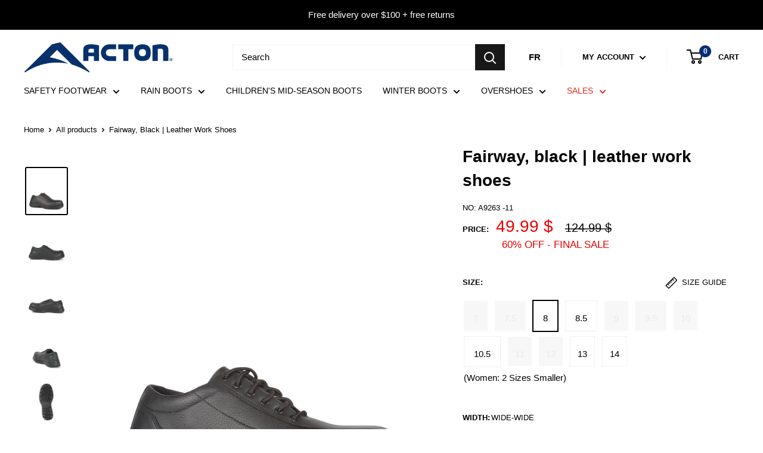

--- FILE ---
content_type: text/html; charset=utf-8
request_url: https://actoncanada.ca/en/products/fairway-noir-souliers-de-travail-en-cuir
body_size: 63317
content:
<!doctype html>  
<html class="no-js" lang="en">
  <head>
    <meta charset="utf-8">
    <meta name="viewport" content="width=device-width, initial-scale=1.0, height=device-height, minimum-scale=1.0, maximum-scale=1.0">
    <meta name="theme-color" content="#000000"><title>Fairway, Black | Leather Work Shoes
</title><meta name="description" content="Height: 4.75&quot; / 12 cm Waterproof full grain leather upper. Steel toe and lightweight composite puncture-resistant plate. Breathable mesh lining with antimicrobial treatment. Removable insole made of PU foam for a long-lasting comfort. Fiberglass shank. Cemented and lock stitched outsole made of expanded rubber. Lace sy"><link rel="canonical" href="https://actoncanada.ca/en/products/fairway-noir-souliers-de-travail-en-cuir"><link rel="preload" as="style" href="//actoncanada.ca/cdn/shop/t/42/assets/theme.css?v=124260932621516681191767823098">
    <link rel="preload" as="script" href="//actoncanada.ca/cdn/shop/t/42/assets/theme.js?v=128443436726848281131761310838">
    <link rel="preload" as="style" href="//actoncanada.ca/cdn/shop/t/42/assets/custom.css?v=106662029287746808691767821634">
	<link rel="preconnect" href="https://cdn.shopify.com">
    <link rel="preconnect" href="https://fonts.shopifycdn.com">
    
    <link rel="dns-prefetch" href="https://productreviews.shopifycdn.com">
    <link rel="dns-prefetch" href="https://ajax.googleapis.com">
    <link rel="dns-prefetch" href="https://maps.googleapis.com">
    <link rel="dns-prefetch" href="https://maps.gstatic.com">
    
    <meta name="google-site-verification" content="q-tzj5R6RFhRBfVJVSm1r0Hfo6YaRaUNezAQA9smzeA" />
    <meta property="og:type" content="product">
  <meta property="og:title" content="Fairway, Black | Leather Work Shoes"><meta property="og:image" content="http://actoncanada.ca/cdn/shop/files/image1_e4e2a5f0605a4d5b2c50f37cf059e19588d9ad21.jpg?v=1759480474">
    <meta property="og:image:secure_url" content="https://actoncanada.ca/cdn/shop/files/image1_e4e2a5f0605a4d5b2c50f37cf059e19588d9ad21.jpg?v=1759480474">
    <meta property="og:image:width" content="1500">
    <meta property="og:image:height" content="1700"><meta property="product:price:amount" content="49.99">
  <meta property="product:price:currency" content="CAD"><meta property="og:description" content="Height: 4.75&quot; / 12 cm Waterproof full grain leather upper. Steel toe and lightweight composite puncture-resistant plate. Breathable mesh lining with antimicrobial treatment. Removable insole made of PU foam for a long-lasting comfort. Fiberglass shank. Cemented and lock stitched outsole made of expanded rubber. Lace sy"><meta property="og:url" content="https://actoncanada.ca/en/products/fairway-noir-souliers-de-travail-en-cuir">
<meta property="og:site_name" content="Acton Canada"><meta name="twitter:card" content="summary"><meta name="twitter:title" content="Fairway, Black | Leather Work Shoes">
  <meta name="twitter:description" content="  Height: 4.75&quot; / 12 cm    Waterproof full grain leather upper.    Steel toe and lightweight composite puncture-resistant plate.    Breathable mesh lining with antimicrobial treatment.    Removable insole made of PU foam for a long-lasting comfort.    Fiberglass shank.    Cemented and lock stitched outsole made of expanded rubber.    Lace system with corrosion resistant metal eyelets (A9263).    Padded collar.    Padded tongue (A9263).  ">
  <meta name="twitter:image" content="https://actoncanada.ca/cdn/shop/files/image1_e4e2a5f0605a4d5b2c50f37cf059e19588d9ad21_600x600_crop_center.jpg?v=1759480474">
    <style>
  
  


  
  
  

  :root {
    --default-text-font-size : 15px;
    --base-text-font-size    : 15px;
    --heading-font-family    : Helvetica, Arial, sans-serif;
    --heading-font-weight    : 700;
    --heading-font-style     : normal;
    --text-font-family       : Helvetica, Arial, sans-serif;
    --text-font-weight       : 400;
    --text-font-style        : normal;
    --text-font-bolder-weight: bolder;
    --text-link-decoration   : underline;

    --text-color               : #000000;
    --text-color-rgb           : 0, 0, 0;
    --heading-color            : #000000;
    --border-color             : #ffffff;
    --border-color-rgb         : 255, 255, 255;
    --form-border-color        : #f2f2f2;
    --accent-color             : #000000;
    --accent-color-rgb         : 0, 0, 0;
    --link-color               : #ff1100;
    --link-color-hover         : #b30c00;
    --background               : #ffffff;
    --secondary-background     : #ffffff;
    --secondary-background-rgb : 255, 255, 255;
    --accent-background        : rgba(0, 0, 0, 0.08);

    --input-background: #ffffff;

    --error-color       : #3a2a2f;
    --error-background  : rgba(58, 42, 47, 0.07);
    --success-color     : #48b448;
    --success-background: rgba(72, 180, 72, 0.11);

    --primary-button-background      : #000000;
    --primary-button-background-rgb  : 0, 0, 0;
    --primary-button-text-color      : #ffffff;
    --secondary-button-background    : #000000;
    --secondary-button-background-rgb: 0, 0, 0;
    --secondary-button-text-color    : #ffffff;

    --header-background      : #ffffff;
    --header-text-color      : #000000;
    --header-light-text-color: #e9e2dd;
    --header-border-color    : rgba(233, 226, 221, 0.3);
    --header-accent-color    : #181818;

    --footer-background-color:    #000000;
    --footer-heading-text-color:  #ffffff;
    --footer-body-text-color:     #999999;
    --footer-body-text-color-rgb: 153, 153, 153;
    --footer-accent-color:        #ffffff;
    --footer-accent-color-rgb:    255, 255, 255;
    --footer-border:              none;
    
    --flickity-arrow-color: #cccccc;--product-on-sale-accent           : #ee0000;
    --product-on-sale-accent-rgb       : 238, 0, 0;
    --product-on-sale-color            : #ffffff;
    --product-in-stock-color           : #48b448;
    --product-low-stock-color          : #ee0000;
    --product-sold-out-color           : #d1d1d4;
    --product-custom-label-1-background: #000000;
    --product-custom-label-1-color     : #ffffff;
    --product-custom-label-2-background: #a95ebe;
    --product-custom-label-2-color     : #ffffff;
    --product-review-star-color        : #ffb647;

    --mobile-container-gutter : 20px;
    --desktop-container-gutter: 40px;

    /* Shopify related variables */
    --payment-terms-background-color: #ffffff;
  }
</style>

<script>
  // IE11 does not have support for CSS variables, so we have to polyfill them
  if (!(((window || {}).CSS || {}).supports && window.CSS.supports('(--a: 0)'))) {
    const script = document.createElement('script');
    script.type = 'text/javascript';
    script.src = 'https://cdn.jsdelivr.net/npm/css-vars-ponyfill@2';
    script.onload = function() {
      cssVars({});
    };

    document.getElementsByTagName('head')[0].appendChild(script);
  }
</script>


    <script>window.performance && window.performance.mark && window.performance.mark('shopify.content_for_header.start');</script><meta name="google-site-verification" content="hjFvdcB8RTSNYHKD_iHp_cisRHyQStP-VPKVEzK43_k">
<meta id="shopify-digital-wallet" name="shopify-digital-wallet" content="/18497727/digital_wallets/dialog">
<meta name="shopify-checkout-api-token" content="415b686f2fcea95c3490bb8e2e385b57">
<meta id="in-context-paypal-metadata" data-shop-id="18497727" data-venmo-supported="false" data-environment="production" data-locale="en_US" data-paypal-v4="true" data-currency="CAD">
<link rel="alternate" hreflang="x-default" href="https://actoncanada.ca/products/fairway-noir-souliers-de-travail-en-cuir">
<link rel="alternate" hreflang="fr" href="https://actoncanada.ca/products/fairway-noir-souliers-de-travail-en-cuir">
<link rel="alternate" hreflang="en" href="https://actoncanada.ca/en/products/fairway-noir-souliers-de-travail-en-cuir">
<link rel="alternate" type="application/json+oembed" href="https://actoncanada.ca/en/products/fairway-noir-souliers-de-travail-en-cuir.oembed">
<script async="async" src="/checkouts/internal/preloads.js?locale=en-CA"></script>
<link rel="preconnect" href="https://shop.app" crossorigin="anonymous">
<script async="async" src="https://shop.app/checkouts/internal/preloads.js?locale=en-CA&shop_id=18497727" crossorigin="anonymous"></script>
<script id="apple-pay-shop-capabilities" type="application/json">{"shopId":18497727,"countryCode":"CA","currencyCode":"CAD","merchantCapabilities":["supports3DS"],"merchantId":"gid:\/\/shopify\/Shop\/18497727","merchantName":"Acton Canada","requiredBillingContactFields":["postalAddress","email","phone"],"requiredShippingContactFields":["postalAddress","email","phone"],"shippingType":"shipping","supportedNetworks":["visa","masterCard","discover","interac"],"total":{"type":"pending","label":"Acton Canada","amount":"1.00"},"shopifyPaymentsEnabled":true,"supportsSubscriptions":true}</script>
<script id="shopify-features" type="application/json">{"accessToken":"415b686f2fcea95c3490bb8e2e385b57","betas":["rich-media-storefront-analytics"],"domain":"actoncanada.ca","predictiveSearch":true,"shopId":18497727,"locale":"en"}</script>
<script>var Shopify = Shopify || {};
Shopify.shop = "actoncanada.myshopify.com";
Shopify.locale = "en";
Shopify.currency = {"active":"CAD","rate":"1.0"};
Shopify.country = "CA";
Shopify.theme = {"name":"[COMPLETE - OPT IN REVIEW] ACTON - JULY 9TH","id":142930477311,"schema_name":"Warehouse","schema_version":"2.7.1","theme_store_id":null,"role":"main"};
Shopify.theme.handle = "null";
Shopify.theme.style = {"id":null,"handle":null};
Shopify.cdnHost = "actoncanada.ca/cdn";
Shopify.routes = Shopify.routes || {};
Shopify.routes.root = "/en/";</script>
<script type="module">!function(o){(o.Shopify=o.Shopify||{}).modules=!0}(window);</script>
<script>!function(o){function n(){var o=[];function n(){o.push(Array.prototype.slice.apply(arguments))}return n.q=o,n}var t=o.Shopify=o.Shopify||{};t.loadFeatures=n(),t.autoloadFeatures=n()}(window);</script>
<script>
  window.ShopifyPay = window.ShopifyPay || {};
  window.ShopifyPay.apiHost = "shop.app\/pay";
  window.ShopifyPay.redirectState = null;
</script>
<script id="shop-js-analytics" type="application/json">{"pageType":"product"}</script>
<script defer="defer" async type="module" src="//actoncanada.ca/cdn/shopifycloud/shop-js/modules/v2/client.init-shop-cart-sync_BdyHc3Nr.en.esm.js"></script>
<script defer="defer" async type="module" src="//actoncanada.ca/cdn/shopifycloud/shop-js/modules/v2/chunk.common_Daul8nwZ.esm.js"></script>
<script type="module">
  await import("//actoncanada.ca/cdn/shopifycloud/shop-js/modules/v2/client.init-shop-cart-sync_BdyHc3Nr.en.esm.js");
await import("//actoncanada.ca/cdn/shopifycloud/shop-js/modules/v2/chunk.common_Daul8nwZ.esm.js");

  window.Shopify.SignInWithShop?.initShopCartSync?.({"fedCMEnabled":true,"windoidEnabled":true});

</script>
<script defer="defer" async type="module" src="//actoncanada.ca/cdn/shopifycloud/shop-js/modules/v2/client.payment-terms_MV4M3zvL.en.esm.js"></script>
<script defer="defer" async type="module" src="//actoncanada.ca/cdn/shopifycloud/shop-js/modules/v2/chunk.common_Daul8nwZ.esm.js"></script>
<script defer="defer" async type="module" src="//actoncanada.ca/cdn/shopifycloud/shop-js/modules/v2/chunk.modal_CQq8HTM6.esm.js"></script>
<script type="module">
  await import("//actoncanada.ca/cdn/shopifycloud/shop-js/modules/v2/client.payment-terms_MV4M3zvL.en.esm.js");
await import("//actoncanada.ca/cdn/shopifycloud/shop-js/modules/v2/chunk.common_Daul8nwZ.esm.js");
await import("//actoncanada.ca/cdn/shopifycloud/shop-js/modules/v2/chunk.modal_CQq8HTM6.esm.js");

  
</script>
<script>
  window.Shopify = window.Shopify || {};
  if (!window.Shopify.featureAssets) window.Shopify.featureAssets = {};
  window.Shopify.featureAssets['shop-js'] = {"shop-cart-sync":["modules/v2/client.shop-cart-sync_QYOiDySF.en.esm.js","modules/v2/chunk.common_Daul8nwZ.esm.js"],"init-fed-cm":["modules/v2/client.init-fed-cm_DchLp9rc.en.esm.js","modules/v2/chunk.common_Daul8nwZ.esm.js"],"shop-button":["modules/v2/client.shop-button_OV7bAJc5.en.esm.js","modules/v2/chunk.common_Daul8nwZ.esm.js"],"init-windoid":["modules/v2/client.init-windoid_DwxFKQ8e.en.esm.js","modules/v2/chunk.common_Daul8nwZ.esm.js"],"shop-cash-offers":["modules/v2/client.shop-cash-offers_DWtL6Bq3.en.esm.js","modules/v2/chunk.common_Daul8nwZ.esm.js","modules/v2/chunk.modal_CQq8HTM6.esm.js"],"shop-toast-manager":["modules/v2/client.shop-toast-manager_CX9r1SjA.en.esm.js","modules/v2/chunk.common_Daul8nwZ.esm.js"],"init-shop-email-lookup-coordinator":["modules/v2/client.init-shop-email-lookup-coordinator_UhKnw74l.en.esm.js","modules/v2/chunk.common_Daul8nwZ.esm.js"],"pay-button":["modules/v2/client.pay-button_DzxNnLDY.en.esm.js","modules/v2/chunk.common_Daul8nwZ.esm.js"],"avatar":["modules/v2/client.avatar_BTnouDA3.en.esm.js"],"init-shop-cart-sync":["modules/v2/client.init-shop-cart-sync_BdyHc3Nr.en.esm.js","modules/v2/chunk.common_Daul8nwZ.esm.js"],"shop-login-button":["modules/v2/client.shop-login-button_D8B466_1.en.esm.js","modules/v2/chunk.common_Daul8nwZ.esm.js","modules/v2/chunk.modal_CQq8HTM6.esm.js"],"init-customer-accounts-sign-up":["modules/v2/client.init-customer-accounts-sign-up_C8fpPm4i.en.esm.js","modules/v2/client.shop-login-button_D8B466_1.en.esm.js","modules/v2/chunk.common_Daul8nwZ.esm.js","modules/v2/chunk.modal_CQq8HTM6.esm.js"],"init-shop-for-new-customer-accounts":["modules/v2/client.init-shop-for-new-customer-accounts_CVTO0Ztu.en.esm.js","modules/v2/client.shop-login-button_D8B466_1.en.esm.js","modules/v2/chunk.common_Daul8nwZ.esm.js","modules/v2/chunk.modal_CQq8HTM6.esm.js"],"init-customer-accounts":["modules/v2/client.init-customer-accounts_dRgKMfrE.en.esm.js","modules/v2/client.shop-login-button_D8B466_1.en.esm.js","modules/v2/chunk.common_Daul8nwZ.esm.js","modules/v2/chunk.modal_CQq8HTM6.esm.js"],"shop-follow-button":["modules/v2/client.shop-follow-button_CkZpjEct.en.esm.js","modules/v2/chunk.common_Daul8nwZ.esm.js","modules/v2/chunk.modal_CQq8HTM6.esm.js"],"lead-capture":["modules/v2/client.lead-capture_BntHBhfp.en.esm.js","modules/v2/chunk.common_Daul8nwZ.esm.js","modules/v2/chunk.modal_CQq8HTM6.esm.js"],"checkout-modal":["modules/v2/client.checkout-modal_CfxcYbTm.en.esm.js","modules/v2/chunk.common_Daul8nwZ.esm.js","modules/v2/chunk.modal_CQq8HTM6.esm.js"],"shop-login":["modules/v2/client.shop-login_Da4GZ2H6.en.esm.js","modules/v2/chunk.common_Daul8nwZ.esm.js","modules/v2/chunk.modal_CQq8HTM6.esm.js"],"payment-terms":["modules/v2/client.payment-terms_MV4M3zvL.en.esm.js","modules/v2/chunk.common_Daul8nwZ.esm.js","modules/v2/chunk.modal_CQq8HTM6.esm.js"]};
</script>
<script>(function() {
  var isLoaded = false;
  function asyncLoad() {
    if (isLoaded) return;
    isLoaded = true;
    var urls = ["https:\/\/shopiapps.in\/compare_product\/cmp_widget\/sp_cmp_init.js?shop=actoncanada.myshopify.com"];
    for (var i = 0; i < urls.length; i++) {
      var s = document.createElement('script');
      s.type = 'text/javascript';
      s.async = true;
      s.src = urls[i];
      var x = document.getElementsByTagName('script')[0];
      x.parentNode.insertBefore(s, x);
    }
  };
  if(window.attachEvent) {
    window.attachEvent('onload', asyncLoad);
  } else {
    window.addEventListener('load', asyncLoad, false);
  }
})();</script>
<script id="__st">var __st={"a":18497727,"offset":-18000,"reqid":"7fcde9b5-f6f5-474a-b07a-95ea6dd05dde-1768951319","pageurl":"actoncanada.ca\/en\/products\/fairway-noir-souliers-de-travail-en-cuir","u":"b15c5a678b73","p":"product","rtyp":"product","rid":9111751360767};</script>
<script>window.ShopifyPaypalV4VisibilityTracking = true;</script>
<script id="captcha-bootstrap">!function(){'use strict';const t='contact',e='account',n='new_comment',o=[[t,t],['blogs',n],['comments',n],[t,'customer']],c=[[e,'customer_login'],[e,'guest_login'],[e,'recover_customer_password'],[e,'create_customer']],r=t=>t.map((([t,e])=>`form[action*='/${t}']:not([data-nocaptcha='true']) input[name='form_type'][value='${e}']`)).join(','),a=t=>()=>t?[...document.querySelectorAll(t)].map((t=>t.form)):[];function s(){const t=[...o],e=r(t);return a(e)}const i='password',u='form_key',d=['recaptcha-v3-token','g-recaptcha-response','h-captcha-response',i],f=()=>{try{return window.sessionStorage}catch{return}},m='__shopify_v',_=t=>t.elements[u];function p(t,e,n=!1){try{const o=window.sessionStorage,c=JSON.parse(o.getItem(e)),{data:r}=function(t){const{data:e,action:n}=t;return t[m]||n?{data:e,action:n}:{data:t,action:n}}(c);for(const[e,n]of Object.entries(r))t.elements[e]&&(t.elements[e].value=n);n&&o.removeItem(e)}catch(o){console.error('form repopulation failed',{error:o})}}const l='form_type',E='cptcha';function T(t){t.dataset[E]=!0}const w=window,h=w.document,L='Shopify',v='ce_forms',y='captcha';let A=!1;((t,e)=>{const n=(g='f06e6c50-85a8-45c8-87d0-21a2b65856fe',I='https://cdn.shopify.com/shopifycloud/storefront-forms-hcaptcha/ce_storefront_forms_captcha_hcaptcha.v1.5.2.iife.js',D={infoText:'Protected by hCaptcha',privacyText:'Privacy',termsText:'Terms'},(t,e,n)=>{const o=w[L][v],c=o.bindForm;if(c)return c(t,g,e,D).then(n);var r;o.q.push([[t,g,e,D],n]),r=I,A||(h.body.append(Object.assign(h.createElement('script'),{id:'captcha-provider',async:!0,src:r})),A=!0)});var g,I,D;w[L]=w[L]||{},w[L][v]=w[L][v]||{},w[L][v].q=[],w[L][y]=w[L][y]||{},w[L][y].protect=function(t,e){n(t,void 0,e),T(t)},Object.freeze(w[L][y]),function(t,e,n,w,h,L){const[v,y,A,g]=function(t,e,n){const i=e?o:[],u=t?c:[],d=[...i,...u],f=r(d),m=r(i),_=r(d.filter((([t,e])=>n.includes(e))));return[a(f),a(m),a(_),s()]}(w,h,L),I=t=>{const e=t.target;return e instanceof HTMLFormElement?e:e&&e.form},D=t=>v().includes(t);t.addEventListener('submit',(t=>{const e=I(t);if(!e)return;const n=D(e)&&!e.dataset.hcaptchaBound&&!e.dataset.recaptchaBound,o=_(e),c=g().includes(e)&&(!o||!o.value);(n||c)&&t.preventDefault(),c&&!n&&(function(t){try{if(!f())return;!function(t){const e=f();if(!e)return;const n=_(t);if(!n)return;const o=n.value;o&&e.removeItem(o)}(t);const e=Array.from(Array(32),(()=>Math.random().toString(36)[2])).join('');!function(t,e){_(t)||t.append(Object.assign(document.createElement('input'),{type:'hidden',name:u})),t.elements[u].value=e}(t,e),function(t,e){const n=f();if(!n)return;const o=[...t.querySelectorAll(`input[type='${i}']`)].map((({name:t})=>t)),c=[...d,...o],r={};for(const[a,s]of new FormData(t).entries())c.includes(a)||(r[a]=s);n.setItem(e,JSON.stringify({[m]:1,action:t.action,data:r}))}(t,e)}catch(e){console.error('failed to persist form',e)}}(e),e.submit())}));const S=(t,e)=>{t&&!t.dataset[E]&&(n(t,e.some((e=>e===t))),T(t))};for(const o of['focusin','change'])t.addEventListener(o,(t=>{const e=I(t);D(e)&&S(e,y())}));const B=e.get('form_key'),M=e.get(l),P=B&&M;t.addEventListener('DOMContentLoaded',(()=>{const t=y();if(P)for(const e of t)e.elements[l].value===M&&p(e,B);[...new Set([...A(),...v().filter((t=>'true'===t.dataset.shopifyCaptcha))])].forEach((e=>S(e,t)))}))}(h,new URLSearchParams(w.location.search),n,t,e,['guest_login'])})(!0,!0)}();</script>
<script integrity="sha256-4kQ18oKyAcykRKYeNunJcIwy7WH5gtpwJnB7kiuLZ1E=" data-source-attribution="shopify.loadfeatures" defer="defer" src="//actoncanada.ca/cdn/shopifycloud/storefront/assets/storefront/load_feature-a0a9edcb.js" crossorigin="anonymous"></script>
<script crossorigin="anonymous" defer="defer" src="//actoncanada.ca/cdn/shopifycloud/storefront/assets/shopify_pay/storefront-65b4c6d7.js?v=20250812"></script>
<script data-source-attribution="shopify.dynamic_checkout.dynamic.init">var Shopify=Shopify||{};Shopify.PaymentButton=Shopify.PaymentButton||{isStorefrontPortableWallets:!0,init:function(){window.Shopify.PaymentButton.init=function(){};var t=document.createElement("script");t.src="https://actoncanada.ca/cdn/shopifycloud/portable-wallets/latest/portable-wallets.en.js",t.type="module",document.head.appendChild(t)}};
</script>
<script data-source-attribution="shopify.dynamic_checkout.buyer_consent">
  function portableWalletsHideBuyerConsent(e){var t=document.getElementById("shopify-buyer-consent"),n=document.getElementById("shopify-subscription-policy-button");t&&n&&(t.classList.add("hidden"),t.setAttribute("aria-hidden","true"),n.removeEventListener("click",e))}function portableWalletsShowBuyerConsent(e){var t=document.getElementById("shopify-buyer-consent"),n=document.getElementById("shopify-subscription-policy-button");t&&n&&(t.classList.remove("hidden"),t.removeAttribute("aria-hidden"),n.addEventListener("click",e))}window.Shopify?.PaymentButton&&(window.Shopify.PaymentButton.hideBuyerConsent=portableWalletsHideBuyerConsent,window.Shopify.PaymentButton.showBuyerConsent=portableWalletsShowBuyerConsent);
</script>
<script data-source-attribution="shopify.dynamic_checkout.cart.bootstrap">document.addEventListener("DOMContentLoaded",(function(){function t(){return document.querySelector("shopify-accelerated-checkout-cart, shopify-accelerated-checkout")}if(t())Shopify.PaymentButton.init();else{new MutationObserver((function(e,n){t()&&(Shopify.PaymentButton.init(),n.disconnect())})).observe(document.body,{childList:!0,subtree:!0})}}));
</script>
<link id="shopify-accelerated-checkout-styles" rel="stylesheet" media="screen" href="https://actoncanada.ca/cdn/shopifycloud/portable-wallets/latest/accelerated-checkout-backwards-compat.css" crossorigin="anonymous">
<style id="shopify-accelerated-checkout-cart">
        #shopify-buyer-consent {
  margin-top: 1em;
  display: inline-block;
  width: 100%;
}

#shopify-buyer-consent.hidden {
  display: none;
}

#shopify-subscription-policy-button {
  background: none;
  border: none;
  padding: 0;
  text-decoration: underline;
  font-size: inherit;
  cursor: pointer;
}

#shopify-subscription-policy-button::before {
  box-shadow: none;
}

      </style>

<script>window.performance && window.performance.mark && window.performance.mark('shopify.content_for_header.end');</script>

    <link rel="stylesheet" href="//actoncanada.ca/cdn/shop/t/42/assets/theme.css?v=124260932621516681191767823098">
    <link rel="stylesheet" href="//actoncanada.ca/cdn/shop/t/42/assets/custom.css?v=106662029287746808691767821634">
    
  <script type="application/ld+json">
  {
    "@context": "http://schema.org",
    "@type": "Product",
    "offers": [{
          "@type": "Offer",
          "name": "Black \/ 7 \/ Wide-Wide",
          "availability":"https://schema.org/OutOfStock",
          "price": 49.99,
          "priceCurrency": "CAD",
          "priceValidUntil": "2026-01-30","sku": "068921080501","url": "/en/products/fairway-noir-souliers-de-travail-en-cuir?variant=47019114660095"
        },
{
          "@type": "Offer",
          "name": "Black \/ 7.5 \/ Wide-Wide",
          "availability":"https://schema.org/OutOfStock",
          "price": 49.99,
          "priceCurrency": "CAD",
          "priceValidUntil": "2026-01-30","sku": "068921081362","url": "/en/products/fairway-noir-souliers-de-travail-en-cuir?variant=47019114692863"
        },
{
          "@type": "Offer",
          "name": "Black \/ 8 \/ Wide-Wide",
          "availability":"https://schema.org/InStock",
          "price": 49.99,
          "priceCurrency": "CAD",
          "priceValidUntil": "2026-01-30","sku": "068921080518","url": "/en/products/fairway-noir-souliers-de-travail-en-cuir?variant=47019114725631"
        },
{
          "@type": "Offer",
          "name": "Black \/ 8.5 \/ Wide-Wide",
          "availability":"https://schema.org/InStock",
          "price": 49.99,
          "priceCurrency": "CAD",
          "priceValidUntil": "2026-01-30","sku": "068921080525","url": "/en/products/fairway-noir-souliers-de-travail-en-cuir?variant=47019114758399"
        },
{
          "@type": "Offer",
          "name": "Black \/ 9 \/ Wide-Wide",
          "availability":"https://schema.org/OutOfStock",
          "price": 49.99,
          "priceCurrency": "CAD",
          "priceValidUntil": "2026-01-30","sku": "068921080532","url": "/en/products/fairway-noir-souliers-de-travail-en-cuir?variant=47019114791167"
        },
{
          "@type": "Offer",
          "name": "Black \/ 9.5 \/ Wide-Wide",
          "availability":"https://schema.org/OutOfStock",
          "price": 49.99,
          "priceCurrency": "CAD",
          "priceValidUntil": "2026-01-30","sku": "068921080549","url": "/en/products/fairway-noir-souliers-de-travail-en-cuir?variant=47019114823935"
        },
{
          "@type": "Offer",
          "name": "Black \/ 10 \/ Wide-Wide",
          "availability":"https://schema.org/OutOfStock",
          "price": 49.99,
          "priceCurrency": "CAD",
          "priceValidUntil": "2026-01-30","sku": "068921080556","url": "/en/products/fairway-noir-souliers-de-travail-en-cuir?variant=47019114856703"
        },
{
          "@type": "Offer",
          "name": "Black \/ 10.5 \/ Wide-Wide",
          "availability":"https://schema.org/InStock",
          "price": 49.99,
          "priceCurrency": "CAD",
          "priceValidUntil": "2026-01-30","sku": "068921080563","url": "/en/products/fairway-noir-souliers-de-travail-en-cuir?variant=47019114889471"
        },
{
          "@type": "Offer",
          "name": "Black \/ 11 \/ Wide-Wide",
          "availability":"https://schema.org/OutOfStock",
          "price": 49.99,
          "priceCurrency": "CAD",
          "priceValidUntil": "2026-01-30","sku": "068921080570","url": "/en/products/fairway-noir-souliers-de-travail-en-cuir?variant=47019114922239"
        },
{
          "@type": "Offer",
          "name": "Black \/ 12 \/ Wide-Wide",
          "availability":"https://schema.org/OutOfStock",
          "price": 49.99,
          "priceCurrency": "CAD",
          "priceValidUntil": "2026-01-30","sku": "068921080587","url": "/en/products/fairway-noir-souliers-de-travail-en-cuir?variant=47019114955007"
        },
{
          "@type": "Offer",
          "name": "Black \/ 13 \/ Wide-Wide",
          "availability":"https://schema.org/InStock",
          "price": 49.99,
          "priceCurrency": "CAD",
          "priceValidUntil": "2026-01-30","sku": "068921080594","url": "/en/products/fairway-noir-souliers-de-travail-en-cuir?variant=47019114987775"
        },
{
          "@type": "Offer",
          "name": "Black \/ 14 \/ Wide-Wide",
          "availability":"https://schema.org/InStock",
          "price": 49.99,
          "priceCurrency": "CAD",
          "priceValidUntil": "2026-01-30","sku": "068921080600","url": "/en/products/fairway-noir-souliers-de-travail-en-cuir?variant=47019115020543"
        }
],"aggregateRating": {
        "@type": "AggregateRating",
        "ratingValue": "5.0",
        "reviewCount": "1",
        "worstRating": "1.0",
        "bestRating": "5.0"
      },
      "gtin12": "068921080518",
      "productId": "068921080518",
    "brand": {
      "name": "Acton"
    },
    "name": "Fairway, Black | Leather Work Shoes",
    "description": "  Height: 4.75\" \/ 12 cm    Waterproof full grain leather upper.    Steel toe and lightweight composite puncture-resistant plate.    Breathable mesh lining with antimicrobial treatment.    Removable insole made of PU foam for a long-lasting comfort.    Fiberglass shank.    Cemented and lock stitched outsole made of expanded rubber.    Lace system with corrosion resistant metal eyelets (A9263).    Padded collar.    Padded tongue (A9263).  ",
    "category": "Industrial",
    "url": "/en/products/fairway-noir-souliers-de-travail-en-cuir",
    "sku": "068921080518",
    "image": {
      "@type": "ImageObject",
      "url": "https://actoncanada.ca/cdn/shop/files/image1_e4e2a5f0605a4d5b2c50f37cf059e19588d9ad21_1024x.jpg?v=1759480474",
      "image": "https://actoncanada.ca/cdn/shop/files/image1_e4e2a5f0605a4d5b2c50f37cf059e19588d9ad21_1024x.jpg?v=1759480474",
      "name": "Fairway, Black | Leather Work Shoes",
      "width": "1024",
      "height": "1024"
    }
  }
  </script>



  <script type="application/ld+json">
  {
    "@context": "http://schema.org",
    "@type": "BreadcrumbList",
  "itemListElement": [{
      "@type": "ListItem",
      "position": 1,
      "name": "Home",
      "item": "https://actoncanada.ca"
    },{
          "@type": "ListItem",
          "position": 2,
          "name": "Fairway, Black | Leather Work Shoes",
          "item": "https://actoncanada.ca/en/products/fairway-noir-souliers-de-travail-en-cuir"
        }]
  }
  </script>

    <script>

      // This allows to expose several variables to the global scope, to be used in scripts
      window.theme = {
        pageType: "product",
        cartCount: 0,
        moneyFormat: "{{amount}} $",
        moneyWithCurrencyFormat: "\u003cspan class=money\u003e{{amount}} $ CAD\u003c\/span\u003e",
        currencyCodeEnabled: false,
        showDiscount: true,
        discountMode: "percentage",
        searchMode: "product,article,page",
        searchUnavailableProducts: "last",
        cartType: "drawer"
      };

      window.routes = {
        rootUrl: "\/en",
        rootUrlWithoutSlash: "\/en",
        cartUrl: "\/en\/cart",
        cartAddUrl: "\/en\/cart\/add",
        cartChangeUrl: "\/en\/cart\/change",
        searchUrl: "\/en\/search",
        productRecommendationsUrl: "\/en\/recommendations\/products"
      };
       window.languages = {
        productRegularPrice: "Regular price",
        productSalePrice: "Sale price",
        collectionOnSaleLabel: "SALE",
        productFormUnavailable: "Unavailable",
        productFormAddToCart: "Add to cart",
        productFormNotifyMe: "Notify me when available",
        productFormSoldOut: "Sold out",
        productAdded: "Product has been added to your cart",
        productAddedShort: "Added!",
        productNotiFyMe: "Notify me when available",
        shippingEstimatorNoResults: "No shipping could be found for your address.",
        shippingEstimatorOneResult: "There is one shipping rate for your address:",
        shippingEstimatorMultipleResults: "There are {{count}} shipping rates for your address:",
        shippingEstimatorErrors: "There are some errors:",
        back_in_stock_body: "Translation missing: en.product.back_in_stock.body_content",
        back_in_stock_email_label: "Translation missing: en.product.back_in_stock.email_field_label",
        back_in_stock_button_label: "Translation missing: en.product.back_in_stock.button_label",
        back_in_stock_success_label: "Translation missing: en.product.back_in_stock.subscription_success_label"
      };

      window.lazySizesConfig = {
        loadHidden: false,
        hFac: 0.8,
        expFactor: 3,
        customMedia: {
          '--phone': '(max-width: 640px)',
          '--tablet': '(min-width: 641px) and (max-width: 1023px)',
          '--lap': '(min-width: 1024px)'
        }
      };

      document.documentElement.className = document.documentElement.className.replace('no-js', 'js');
    </script><script src="//actoncanada.ca/cdn/shop/t/42/assets/theme.js?v=128443436726848281131761310838" defer></script>
    <script src="//actoncanada.ca/cdn/shop/t/42/assets/newsletter.js?v=151957158829358214661718871818" defer></script>
    <script src="//actoncanada.ca/cdn/shop/t/42/assets/custom.js?v=111603181540343972631718871818" defer></script><script src="//actoncanada.ca/cdn/shop/t/42/assets/product.js?v=147805843655867513841718871818" defer></script><script>
        (function () {
          window.onpageshow = function() {
            // We force re-freshing the cart content onpageshow, as most browsers will serve a cache copy when hitting the
            // back button, which cause staled data
            document.documentElement.dispatchEvent(new CustomEvent('cart:refresh', {
              bubbles: true,
              detail: {scrollToTop: false}
            }));
          };
        })();
      </script><!--begin-boost-pfs-filter-css-->
   <link rel="preload stylesheet" href="//actoncanada.ca/cdn/shop/t/42/assets/boost-pfs-instant-search.css?v=108646394650846008551718871818" as="style"><link href="//actoncanada.ca/cdn/shop/t/42/assets/boost-pfs-custom.css?v=159439145186586856421718871818" rel="stylesheet" type="text/css" media="all" />
<style data-id="boost-pfs-style">
    .boost-pfs-filter-option-title-text {font-family: "Helvetica Neue", Helvetica, Arial, sans-serif;}

   .boost-pfs-filter-tree-v .boost-pfs-filter-option-title-text:before {}
    .boost-pfs-filter-tree-v .boost-pfs-filter-option.boost-pfs-filter-option-collapsed .boost-pfs-filter-option-title-text:before {}
    .boost-pfs-filter-tree-h .boost-pfs-filter-option-title-heading:before {}

    .boost-pfs-filter-refine-by .boost-pfs-filter-option-title h3 {}

    .boost-pfs-filter-option-content .boost-pfs-filter-option-item-list .boost-pfs-filter-option-item button,
    .boost-pfs-filter-option-content .boost-pfs-filter-option-item-list .boost-pfs-filter-option-item .boost-pfs-filter-button,
    .boost-pfs-filter-option-range-amount input,
    .boost-pfs-filter-tree-v .boost-pfs-filter-refine-by .boost-pfs-filter-refine-by-items .refine-by-item,
    .boost-pfs-filter-refine-by-wrapper-v .boost-pfs-filter-refine-by .boost-pfs-filter-refine-by-items .refine-by-item,
    .boost-pfs-filter-refine-by .boost-pfs-filter-option-title,
    .boost-pfs-filter-refine-by .boost-pfs-filter-refine-by-items .refine-by-item>a,
    .boost-pfs-filter-refine-by>span,
    .boost-pfs-filter-clear,
    .boost-pfs-filter-clear-all{font-family: "Helvetica Neue", Helvetica, Arial, sans-serif;}
    .boost-pfs-filter-tree-h .boost-pfs-filter-pc .boost-pfs-filter-refine-by-items .refine-by-item .boost-pfs-filter-clear .refine-by-type,
    .boost-pfs-filter-refine-by-wrapper-h .boost-pfs-filter-pc .boost-pfs-filter-refine-by-items .refine-by-item .boost-pfs-filter-clear .refine-by-type {}

    .boost-pfs-filter-option-multi-level-collections .boost-pfs-filter-option-multi-level-list .boost-pfs-filter-option-item .boost-pfs-filter-button-arrow .boost-pfs-arrow:before,
    .boost-pfs-filter-option-multi-level-tag .boost-pfs-filter-option-multi-level-list .boost-pfs-filter-option-item .boost-pfs-filter-button-arrow .boost-pfs-arrow:before {}

    .boost-pfs-filter-refine-by-wrapper-v .boost-pfs-filter-refine-by .boost-pfs-filter-refine-by-items .refine-by-item .boost-pfs-filter-clear:after,
    .boost-pfs-filter-refine-by-wrapper-v .boost-pfs-filter-refine-by .boost-pfs-filter-refine-by-items .refine-by-item .boost-pfs-filter-clear:before,
    .boost-pfs-filter-tree-v .boost-pfs-filter-refine-by .boost-pfs-filter-refine-by-items .refine-by-item .boost-pfs-filter-clear:after,
    .boost-pfs-filter-tree-v .boost-pfs-filter-refine-by .boost-pfs-filter-refine-by-items .refine-by-item .boost-pfs-filter-clear:before,
    .boost-pfs-filter-refine-by-wrapper-h .boost-pfs-filter-pc .boost-pfs-filter-refine-by-items .refine-by-item .boost-pfs-filter-clear:after,
    .boost-pfs-filter-refine-by-wrapper-h .boost-pfs-filter-pc .boost-pfs-filter-refine-by-items .refine-by-item .boost-pfs-filter-clear:before,
    .boost-pfs-filter-tree-h .boost-pfs-filter-pc .boost-pfs-filter-refine-by-items .refine-by-item .boost-pfs-filter-clear:after,
    .boost-pfs-filter-tree-h .boost-pfs-filter-pc .boost-pfs-filter-refine-by-items .refine-by-item .boost-pfs-filter-clear:before {}
    .boost-pfs-filter-option-range-slider .noUi-value-horizontal {}

    .boost-pfs-filter-tree-mobile-button button,
    .boost-pfs-filter-top-sorting-mobile button {font-family: "Helvetica Neue", Helvetica, Arial, sans-serif !important;}
    .boost-pfs-filter-top-sorting-mobile button>span:after {}
  </style>
   <!--end-boost-pfs-filter-css-->
  <!-- Google Tag Manager -->
<script async>
  (function (w, d, s, l, i) {
    w[l] = w[l] || [];
    w[l].push({ 'gtm.start': new Date().getTime(), event: 'gtm.js' });
    var f = d.getElementsByTagName(s)[0],
      j = d.createElement(s),
      dl = l != 'dataLayer' ? '&l=' + l : '';
    j.async = true;
    j.src = 'https://www.googletagmanager.com/gtm.js?id=' + i + dl;
    f.parentNode.insertBefore(j, f);
  })(window, document, 'script', 'dataLayer', 'GTM-MC494GX');
</script>
<!-- End Google Tag Manager -->

<!-- Google Dynamic Remarketing -->

  <script type='text/javascript'>
    window.dataLayer = window.dataLayer || [];
    dataLayer.push({
      event: 'view_item',
      ecommerce: {
        value: 'Liquid error (snippets/pixels__head line 49): wrong number of arguments (given 3, expected 2)',
        items: [
          {
            id: 'shopify__9111751360767_47019114725631',
            google_business_vertical: 'retail',
          },
        ],
      },
    });

    window.dataLayer = window.dataLayer || [];
    dataLayer.push({
      event: 'RMK',
      Google_tag_params: {
        Ecomm_totalvalue: 'Liquid error (snippets/pixels__head line 63): wrong number of arguments (given 3, expected 2)',
        Ecomm_prodid: '47019114725631',
        Ecom_pagetype: 'product',
        Ecom_category: '',
      },
    });
  </script>


    
    <!-- Start cookieyes banner -->
	<script id="cookieyes" type="text/javascript" src="https://cdn-cookieyes.com/common/shopify.js"></script>
	<!-- End cookieyes banner -->
  <!-- BEGIN app block: shopify://apps/klaviyo-email-marketing-sms/blocks/klaviyo-onsite-embed/2632fe16-c075-4321-a88b-50b567f42507 -->












  <script async src="https://static.klaviyo.com/onsite/js/PsGpJ2/klaviyo.js?company_id=PsGpJ2"></script>
  <script>!function(){if(!window.klaviyo){window._klOnsite=window._klOnsite||[];try{window.klaviyo=new Proxy({},{get:function(n,i){return"push"===i?function(){var n;(n=window._klOnsite).push.apply(n,arguments)}:function(){for(var n=arguments.length,o=new Array(n),w=0;w<n;w++)o[w]=arguments[w];var t="function"==typeof o[o.length-1]?o.pop():void 0,e=new Promise((function(n){window._klOnsite.push([i].concat(o,[function(i){t&&t(i),n(i)}]))}));return e}}})}catch(n){window.klaviyo=window.klaviyo||[],window.klaviyo.push=function(){var n;(n=window._klOnsite).push.apply(n,arguments)}}}}();</script>

  
    <script id="viewed_product">
      if (item == null) {
        var _learnq = _learnq || [];

        var MetafieldReviews = null
        var MetafieldYotpoRating = null
        var MetafieldYotpoCount = null
        var MetafieldLooxRating = null
        var MetafieldLooxCount = null
        var okendoProduct = null
        var okendoProductReviewCount = null
        var okendoProductReviewAverageValue = null
        try {
          // The following fields are used for Customer Hub recently viewed in order to add reviews.
          // This information is not part of __kla_viewed. Instead, it is part of __kla_viewed_reviewed_items
          MetafieldReviews = {"rating":{"scale_min":"1.0","scale_max":"5.0","value":"5.0"},"rating_count":1};
          MetafieldYotpoRating = null
          MetafieldYotpoCount = null
          MetafieldLooxRating = null
          MetafieldLooxCount = null

          okendoProduct = null
          // If the okendo metafield is not legacy, it will error, which then requires the new json formatted data
          if (okendoProduct && 'error' in okendoProduct) {
            okendoProduct = null
          }
          okendoProductReviewCount = okendoProduct ? okendoProduct.reviewCount : null
          okendoProductReviewAverageValue = okendoProduct ? okendoProduct.reviewAverageValue : null
        } catch (error) {
          console.error('Error in Klaviyo onsite reviews tracking:', error);
        }

        var item = {
          Name: "Fairway, Black | Leather Work Shoes",
          ProductID: 9111751360767,
          Categories: ["All - Work Footwear","Boost All","Catering","Complete Acton footwear collection","Distribution, warehousing and manufacturing","Emergency services","Fall Promotion","Industrial","Men","Men's work shoes","New - Work shoes - industry","News - Work shoes - products","Sales - all","TOUS LES PRODUITS ACTON","Work Footwear","Work Shoes","Work shoes","work shoes"],
          ImageURL: "https://actoncanada.ca/cdn/shop/files/image1_e4e2a5f0605a4d5b2c50f37cf059e19588d9ad21_grande.jpg?v=1759480474",
          URL: "https://actoncanada.ca/en/products/fairway-noir-souliers-de-travail-en-cuir",
          Brand: "Acton",
          Price: "49.99 $",
          Value: "49.99",
          CompareAtPrice: "124.99 $"
        };
        _learnq.push(['track', 'Viewed Product', item]);
        _learnq.push(['trackViewedItem', {
          Title: item.Name,
          ItemId: item.ProductID,
          Categories: item.Categories,
          ImageUrl: item.ImageURL,
          Url: item.URL,
          Metadata: {
            Brand: item.Brand,
            Price: item.Price,
            Value: item.Value,
            CompareAtPrice: item.CompareAtPrice
          },
          metafields:{
            reviews: MetafieldReviews,
            yotpo:{
              rating: MetafieldYotpoRating,
              count: MetafieldYotpoCount,
            },
            loox:{
              rating: MetafieldLooxRating,
              count: MetafieldLooxCount,
            },
            okendo: {
              rating: okendoProductReviewAverageValue,
              count: okendoProductReviewCount,
            }
          }
        }]);
      }
    </script>
  




  <script>
    window.klaviyoReviewsProductDesignMode = false
  </script>







<!-- END app block --><!-- BEGIN app block: shopify://apps/langify/blocks/langify/b50c2edb-8c63-4e36-9e7c-a7fdd62ddb8f --><!-- BEGIN app snippet: ly-switcher-factory -->




<style>
  .ly-switcher-wrapper.ly-hide, .ly-recommendation.ly-hide, .ly-recommendation .ly-submit-btn {
    display: none !important;
  }

  #ly-switcher-factory-template {
    display: none;
  }


  
</style>


<template id="ly-switcher-factory-template">
<div data-breakpoint="" class="ly-switcher-wrapper ly-breakpoint-1 fixed bottom_right ly-hide" style="font-size: 14px; margin: 0px 0px; "><div data-dropup="false" onclick="langify.switcher.toggleSwitcherOpen(this)" class="ly-languages-switcher ly-custom-dropdown-switcher ly-bright-theme" style=" margin: 0px 0px;">
          <span role="button" tabindex="0" aria-label="Selected language: English" aria-expanded="false" aria-controls="languagesSwitcherList-1" class="ly-custom-dropdown-current" style="background: #ffffff; color: #000000;  "><i class="ly-icon ly-flag-icon ly-flag-icon-en en "></i><span class="ly-custom-dropdown-current-inner ly-custom-dropdown-current-inner-text">English
</span>
<div aria-hidden="true" class="ly-arrow ly-arrow-black stroke" style="vertical-align: middle; width: 14.0px; height: 14.0px;">
        <svg xmlns="http://www.w3.org/2000/svg" viewBox="0 0 14.0 14.0" height="14.0px" width="14.0px" style="position: absolute;">
          <path d="M1 4.5 L7.0 10.5 L13.0 4.5" fill="transparent" stroke="#000000" stroke-width="1px"/>
        </svg>
      </div>
          </span>
          <ul id="languagesSwitcherList-1" role="list" class="ly-custom-dropdown-list ly-is-open ly-bright-theme" style="background: #ffffff; color: #000000; "><li key="fr" style="color: #000000;  margin: 0px 0px;" tabindex="-1">
                  <a class="ly-custom-dropdown-list-element ly-languages-switcher-link ly-bright-theme"
                    href="#"
                      data-language-code="fr" 
                    
                    data-ly-locked="true" rel="nofollow"><i class="ly-icon ly-flag-icon ly-flag-icon-fr"></i><span class="ly-custom-dropdown-list-element-right">French</span></a>
                </li><li key="en" style="color: #000000;  margin: 0px 0px;" tabindex="-1">
                  <a class="ly-custom-dropdown-list-element ly-languages-switcher-link ly-bright-theme"
                    href="#"
                      data-language-code="en" 
                    
                    data-ly-locked="true" rel="nofollow"><i class="ly-icon ly-flag-icon ly-flag-icon-en"></i><span class="ly-custom-dropdown-list-element-right">English</span></a>
                </li></ul>
        </div></div>
</template><link rel="preload stylesheet" href="https://cdn.shopify.com/extensions/019a5e5e-a484-720d-b1ab-d37a963e7bba/extension-langify-79/assets/langify-flags.css" as="style" media="print" onload="this.media='all'; this.onload=null;"><!-- END app snippet -->

<script>
  var langify = window.langify || {};
  var customContents = {};
  var customContents_image = {};
  var langifySettingsOverwrites = {};
  var defaultSettings = {
    debug: false,               // BOOL : Enable/disable console logs
    observe: true,              // BOOL : Enable/disable the entire mutation observer (off switch)
    observeLinks: false,
    observeImages: true,
    observeCustomContents: true,
    maxMutations: 5,
    timeout: 100,               // INT : Milliseconds to wait after a mutation, before the next mutation event will be allowed for the element
    linksBlacklist: [],
    usePlaceholderMatching: false
  };

  if(langify.settings) { 
    langifySettingsOverwrites = Object.assign({}, langify.settings);
    langify.settings = Object.assign(defaultSettings, langify.settings); 
  } else { 
    langify.settings = defaultSettings; 
  }langify.settings = Object.assign(langify.settings, {"debug":false,"lazyload":false,"observe":true,"observeLinks":true,"observeImages":true,"observeCustomContents":true,"linksBlacklist":[],"loadJquery":false,"nonStrict":true}, langifySettingsOverwrites);
  

  langify.settings.theme = {"debug":false,"lazyload":false,"observe":true,"observeLinks":true,"observeImages":true,"observeCustomContents":true,"linksBlacklist":[],"loadJquery":false,"nonStrict":true};
  langify.settings.switcher = null;
  if(langify.settings.switcher === null) {
    langify.settings.switcher = {};
  }
  langify.settings.switcher.customIcons = null;

  langify.locale = langify.locale || {
    country_code: "CA",
    language_code: "en",
    currency_code: null,
    primary: false,
    iso_code: "en",
    root_url: "\/en",
    language_id: "ly34264",
    shop_url: "https:\/\/actoncanada.ca",
    domain_feature_enabled: null,
    languages: [{
        iso_code: "fr",
        root_url: "\/",
        domain: null,
      },{
        iso_code: "en",
        root_url: "\/en",
        domain: null,
      },]
  };

  langify.localization = {
    available_countries: ["Canada","United States"],
    available_languages: [{"shop_locale":{"locale":"fr","enabled":true,"primary":true,"published":true}},{"shop_locale":{"locale":"en","enabled":true,"primary":false,"published":true}}],
    country: "Canada",
    language: {"shop_locale":{"locale":"en","enabled":true,"primary":false,"published":true}},
    market: {
      handle: "ca",
      id: 61702399,
      metafields: {"error":"json not allowed for this object"},
    }
  };

  // Disable link correction ALWAYS on languages with mapped domains
  
  if(langify.locale.root_url == '/') {
    langify.settings.observeLinks = false;
  }


  function extractImageObject(val) {
  if (!val || val === '') return false;

  // Handle src-sets (e.g., "image_600x600.jpg 1x, image_1200x1200.jpg 2x")
  if (val.search(/([0-9]+w?h?x?,)/gi) > -1) {
    val = val.split(/([0-9]+w?h?x?,)/gi)[0];
  }

  const hostBegin = val.indexOf('//') !== -1 ? val.indexOf('//') : 0;
  const hostEnd = val.lastIndexOf('/') + 1;
  const host = val.substring(hostBegin, hostEnd);
  let afterHost = val.substring(hostEnd);

  // Remove query/hash fragments
  afterHost = afterHost.split('#')[0].split('?')[0];

  // Extract name before any Shopify modifiers or file extension
  // e.g., "photo_600x600_crop_center@2x.jpg" → "photo"
  const name = afterHost.replace(
    /(_[0-9]+x[0-9]*|_{width}x|_{size})?(_crop_(top|center|bottom|left|right))?(@[0-9]*x)?(\.progressive)?(\.(png\.jpg|jpe?g|png|gif|webp))?$/i,
    ''
  );

  // Extract file extension (if any)
  let type = '';
  const match = afterHost.match(/\.(png\.jpg|jpe?g|png|gif|webp)$/i);
  if (match) {
    type = match[1].replace('png.jpg', 'jpg'); // fix weird double-extension cases
  }

  // Clean file name with extension or suffixes normalized
  const file = afterHost.replace(
    /(_[0-9]+x[0-9]*|_{width}x|_{size})?(_crop_(top|center|bottom|left|right))?(@[0-9]*x)?(\.progressive)?(\.(png\.jpg|jpe?g|png|gif|webp))?$/i,
    type ? '.' + type : ''
  );

  return { host, name, type, file };
}



  /* Custom Contents Section*/
  var customContents = {};

customContents["CONSENTEMENT AUX TÉMOINS"
          .toLowerCase()
          .trim()
          .replace(/\s+/g, " ")] = 'COOKIES PREFERENCES';
customContents["Livraison gratuite dès 100$ + retours gratuits"
          .toLowerCase()
          .trim()
          .replace(/\s+/g, " ")] = 'Free shipping on orders over $100 + Free returns';
customContents["( Femme : 2 pointures plus petites )"
          .toLowerCase()
          .trim()
          .replace(/\s+/g, " ")] = '(Women: 2 sizes smaller)';
customContents["VOIR LES POINTURES"
          .toLowerCase()
          .trim()
          .replace(/\s+/g, " ")] = 'SEE SIZE';
customContents["- {{ discount }}% sur ce feutre de remplacement à l'achat de la botte."
          .toLowerCase()
          .trim()
          .replace(/\s+/g, " ")] = '- {{ discount }}% on this replacement felt when purchasing the boot.';
customContents["NOUVEAU"
          .toLowerCase()
          .trim()
          .replace(/\s+/g, " ")] = 'NEW';
customContents["GUIDE DES TAILLES"
          .toLowerCase()
          .trim()
          .replace(/\s+/g, " ")] = 'SIZE GUIDE';
customContents["COULEUR:"
          .toLowerCase()
          .trim()
          .replace(/\s+/g, " ")] = 'COLOUR:';
customContents["VEUILLEZ CHOISIR"
          .toLowerCase()
          .trim()
          .replace(/\s+/g, " ")] = 'PLEASE SELECT';
customContents["- 20% sur ce feutre de remplacement à l'achat de la botte."
          .toLowerCase()
          .trim()
          .replace(/\s+/g, " ")] = '20% off this replacement nib with purchase of the boot.';
customContents["Ajouter au panier"
          .toLowerCase()
          .trim()
          .replace(/\s+/g, " ")] = 'Add to cart';
customContents["(Femme : 2 pointures plus petites)"
          .toLowerCase()
          .trim()
          .replace(/\s+/g, " ")] = '(Women: 2 sizes smaller)';

  // Images Section
  

  customContents_image[extractImageObject("https:\/\/cdn.shopify.com\/s\/files\/1\/1849\/7727\/files\/AC_Carte-cadeau_WEB_montage_FR.jpg?v=1768501125".toLowerCase()).file] = extractImageObject("https:\/\/cdn.shopify.com\/s\/files\/1\/1849\/7727\/files\/ly_ac_carte-cadeau_web_montage_en_1768501364.jpg?v=1768501366");
  

  customContents_image[extractImageObject("https:\/\/cdn.shopify.com\/s\/files\/1\/1849\/7727\/files\/Acton_Carte-cadeau-2025_WEB_FR.jpg?v=1740499182".toLowerCase()).file] = extractImageObject("https:\/\/cdn.shopify.com\/s\/files\/1\/1849\/7727\/files\/ly_acton_carte-cadeau-2025_web_en_1740499587.jpg?v=1740499589");
  

  

</script><link rel="preload stylesheet" href="https://cdn.shopify.com/extensions/019a5e5e-a484-720d-b1ab-d37a963e7bba/extension-langify-79/assets/langify-lib.css" as="style" media="print" onload="this.media='all'; this.onload=null;"><!-- END app block --><!-- BEGIN app block: shopify://apps/judge-me-reviews/blocks/judgeme_core/61ccd3b1-a9f2-4160-9fe9-4fec8413e5d8 --><!-- Start of Judge.me Core -->






<link rel="dns-prefetch" href="https://cdnwidget.judge.me">
<link rel="dns-prefetch" href="https://cdn.judge.me">
<link rel="dns-prefetch" href="https://cdn1.judge.me">
<link rel="dns-prefetch" href="https://api.judge.me">

<script data-cfasync='false' class='jdgm-settings-script'>window.jdgmSettings={"pagination":5,"disable_web_reviews":true,"badge_no_review_text":"Aucun avis","badge_n_reviews_text":"{{ n }} avis","hide_badge_preview_if_no_reviews":true,"badge_hide_text":false,"enforce_center_preview_badge":false,"widget_title":"Avis Clients","widget_open_form_text":"Écrire un avis","widget_close_form_text":"Annuler l'avis","widget_refresh_page_text":"Actualiser la page","widget_summary_text":"Basé sur {{ number_of_reviews }} avis","widget_no_review_text":"Soyez le premier à écrire un avis","widget_name_field_text":"Nom d'affichage","widget_verified_name_field_text":"Nom vérifié (public)","widget_name_placeholder_text":"Nom d'affichage","widget_required_field_error_text":"Ce champ est obligatoire.","widget_email_field_text":"Adresse email","widget_verified_email_field_text":"Email vérifié (privé, ne peut pas être modifié)","widget_email_placeholder_text":"Votre adresse email","widget_email_field_error_text":"Veuillez entrer une adresse email valide.","widget_rating_field_text":"Évaluation","widget_review_title_field_text":"Titre de l'avis","widget_review_title_placeholder_text":"Donnez un titre à votre avis","widget_review_body_field_text":"Contenu de l'avis","widget_review_body_placeholder_text":"Commencez à écrire ici...","widget_pictures_field_text":"Photo/Vidéo (facultatif)","widget_submit_review_text":"Soumettre l'avis","widget_submit_verified_review_text":"Soumettre un avis vérifié","widget_submit_success_msg_with_auto_publish":"Merci ! Veuillez actualiser la page dans quelques instants pour voir votre avis. Vous pouvez supprimer ou modifier votre avis en vous connectant à \u003ca href='https://judge.me/login' target='_blank' rel='nofollow noopener'\u003eJudge.me\u003c/a\u003e","widget_submit_success_msg_no_auto_publish":"Merci ! Votre avis sera publié dès qu'il sera approuvé par l'administrateur de la boutique. Vous pouvez supprimer ou modifier votre avis en vous connectant à \u003ca href='https://judge.me/login' target='_blank' rel='nofollow noopener'\u003eJudge.me\u003c/a\u003e","widget_show_default_reviews_out_of_total_text":"Affichage de {{ n_reviews_shown }} sur {{ n_reviews }} avis.","widget_show_all_link_text":"Tout afficher","widget_show_less_link_text":"Afficher moins","widget_author_said_text":"{{ reviewer_name }} a dit :","widget_days_text":"il y a {{ n }} jour/jours","widget_weeks_text":"il y a {{ n }} semaine/semaines","widget_months_text":"il y a {{ n }} mois","widget_years_text":"il y a {{ n }} an/ans","widget_yesterday_text":"Hier","widget_today_text":"Aujourd'hui","widget_replied_text":"\u003e\u003e {{ shop_name }} a répondu :","widget_read_more_text":"Lire plus","widget_reviewer_name_as_initial":"","widget_rating_filter_color":"#fbcd0a","widget_rating_filter_see_all_text":"Voir tous les avis","widget_sorting_most_recent_text":"Plus récents","widget_sorting_highest_rating_text":"Meilleures notes","widget_sorting_lowest_rating_text":"Notes les plus basses","widget_sorting_with_pictures_text":"Uniquement les photos","widget_sorting_most_helpful_text":"Plus utiles","widget_open_question_form_text":"Poser une question","widget_reviews_subtab_text":"Avis","widget_questions_subtab_text":"Questions","widget_question_label_text":"Question","widget_answer_label_text":"Réponse","widget_question_placeholder_text":"Écrivez votre question ici","widget_submit_question_text":"Soumettre la question","widget_question_submit_success_text":"Merci pour votre question ! Nous vous notifierons dès qu'elle aura une réponse.","verified_badge_text":"Vérifié","verified_badge_bg_color":"","verified_badge_text_color":"","verified_badge_placement":"left-of-reviewer-name","widget_review_max_height":"","widget_hide_border":false,"widget_social_share":false,"widget_thumb":false,"widget_review_location_show":false,"widget_location_format":"","all_reviews_include_out_of_store_products":true,"all_reviews_out_of_store_text":"(hors boutique)","all_reviews_pagination":100,"all_reviews_product_name_prefix_text":"à propos de","enable_review_pictures":true,"enable_question_anwser":false,"widget_theme":"default","review_date_format":"mm/dd/yyyy","default_sort_method":"highest-rating","widget_product_reviews_subtab_text":"Avis Produits","widget_shop_reviews_subtab_text":"Avis Boutique","widget_other_products_reviews_text":"Avis pour d'autres produits","widget_store_reviews_subtab_text":"Avis de la boutique","widget_no_store_reviews_text":"Cette boutique n'a pas encore reçu d'avis","widget_web_restriction_product_reviews_text":"Ce produit n'a pas encore reçu d'avis","widget_no_items_text":"Aucun élément trouvé","widget_show_more_text":"Afficher plus","widget_write_a_store_review_text":"Écrire un avis sur la boutique","widget_other_languages_heading":"Avis dans d'autres langues","widget_translate_review_text":"Traduire l'avis en {{ language }}","widget_translating_review_text":"Traduction en cours...","widget_show_original_translation_text":"Afficher l'original ({{ language }})","widget_translate_review_failed_text":"Impossible de traduire cet avis.","widget_translate_review_retry_text":"Réessayer","widget_translate_review_try_again_later_text":"Réessayez plus tard","show_product_url_for_grouped_product":false,"widget_sorting_pictures_first_text":"Photos en premier","show_pictures_on_all_rev_page_mobile":false,"show_pictures_on_all_rev_page_desktop":false,"floating_tab_hide_mobile_install_preference":false,"floating_tab_button_name":"★ Avis","floating_tab_title":"Laissons nos clients parler pour nous","floating_tab_button_color":"","floating_tab_button_background_color":"","floating_tab_url":"","floating_tab_url_enabled":false,"floating_tab_tab_style":"text","all_reviews_text_badge_text":"Les clients nous notent {{ shop.metafields.judgeme.all_reviews_rating | round: 1 }}/5 basé sur {{ shop.metafields.judgeme.all_reviews_count }} avis.","all_reviews_text_badge_text_branded_style":"{{ shop.metafields.judgeme.all_reviews_rating | round: 1 }} sur 5 étoiles basé sur {{ shop.metafields.judgeme.all_reviews_count }} avis","is_all_reviews_text_badge_a_link":false,"show_stars_for_all_reviews_text_badge":false,"all_reviews_text_badge_url":"","all_reviews_text_style":"branded","all_reviews_text_color_style":"judgeme_brand_color","all_reviews_text_color":"#108474","all_reviews_text_show_jm_brand":false,"featured_carousel_show_header":true,"featured_carousel_title":"Laissons nos clients parler pour nous","testimonials_carousel_title":"Les clients nous disent","videos_carousel_title":"Histoire de clients réels","cards_carousel_title":"Les clients nous disent","featured_carousel_count_text":"sur {{ n }} avis","featured_carousel_add_link_to_all_reviews_page":false,"featured_carousel_url":"","featured_carousel_show_images":true,"featured_carousel_autoslide_interval":5,"featured_carousel_arrows_on_the_sides":false,"featured_carousel_height":250,"featured_carousel_width":80,"featured_carousel_image_size":0,"featured_carousel_image_height":250,"featured_carousel_arrow_color":"#eeeeee","verified_count_badge_style":"branded","verified_count_badge_orientation":"horizontal","verified_count_badge_color_style":"judgeme_brand_color","verified_count_badge_color":"#108474","is_verified_count_badge_a_link":false,"verified_count_badge_url":"","verified_count_badge_show_jm_brand":true,"widget_rating_preset_default":5,"widget_first_sub_tab":"product-reviews","widget_show_histogram":true,"widget_histogram_use_custom_color":false,"widget_pagination_use_custom_color":false,"widget_star_use_custom_color":false,"widget_verified_badge_use_custom_color":false,"widget_write_review_use_custom_color":false,"picture_reminder_submit_button":"Upload Pictures","enable_review_videos":false,"mute_video_by_default":false,"widget_sorting_videos_first_text":"Vidéos en premier","widget_review_pending_text":"En attente","featured_carousel_items_for_large_screen":3,"social_share_options_order":"Facebook,Twitter","remove_microdata_snippet":true,"disable_json_ld":false,"enable_json_ld_products":false,"preview_badge_show_question_text":false,"preview_badge_no_question_text":"Aucune question","preview_badge_n_question_text":"{{ number_of_questions }} question/questions","qa_badge_show_icon":false,"qa_badge_position":"same-row","remove_judgeme_branding":true,"widget_add_search_bar":false,"widget_search_bar_placeholder":"Recherche","widget_sorting_verified_only_text":"Vérifiés uniquement","featured_carousel_theme":"default","featured_carousel_show_rating":true,"featured_carousel_show_title":true,"featured_carousel_show_body":true,"featured_carousel_show_date":false,"featured_carousel_show_reviewer":true,"featured_carousel_show_product":false,"featured_carousel_header_background_color":"#108474","featured_carousel_header_text_color":"#ffffff","featured_carousel_name_product_separator":"reviewed","featured_carousel_full_star_background":"#108474","featured_carousel_empty_star_background":"#dadada","featured_carousel_vertical_theme_background":"#f9fafb","featured_carousel_verified_badge_enable":true,"featured_carousel_verified_badge_color":"#108474","featured_carousel_border_style":"round","featured_carousel_review_line_length_limit":3,"featured_carousel_more_reviews_button_text":"Lire plus d'avis","featured_carousel_view_product_button_text":"Voir le produit","all_reviews_page_load_reviews_on":"scroll","all_reviews_page_load_more_text":"Charger plus d'avis","disable_fb_tab_reviews":false,"enable_ajax_cdn_cache":false,"widget_advanced_speed_features":5,"widget_public_name_text":"affiché publiquement comme","default_reviewer_name":"John Smith","default_reviewer_name_has_non_latin":true,"widget_reviewer_anonymous":"Anonyme","medals_widget_title":"Médailles d'avis Judge.me","medals_widget_background_color":"#f9fafb","medals_widget_position":"footer_all_pages","medals_widget_border_color":"#f9fafb","medals_widget_verified_text_position":"left","medals_widget_use_monochromatic_version":false,"medals_widget_elements_color":"#108474","show_reviewer_avatar":true,"widget_invalid_yt_video_url_error_text":"Pas une URL de vidéo YouTube","widget_max_length_field_error_text":"Veuillez ne pas dépasser {0} caractères.","widget_show_country_flag":false,"widget_show_collected_via_shop_app":true,"widget_verified_by_shop_badge_style":"light","widget_verified_by_shop_text":"Vérifié par la boutique","widget_show_photo_gallery":false,"widget_load_with_code_splitting":true,"widget_ugc_install_preference":false,"widget_ugc_title":"Fait par nous, partagé par vous","widget_ugc_subtitle":"Taguez-nous pour voir votre photo mise en avant sur notre page","widget_ugc_arrows_color":"#ffffff","widget_ugc_primary_button_text":"Acheter maintenant","widget_ugc_primary_button_background_color":"#108474","widget_ugc_primary_button_text_color":"#ffffff","widget_ugc_primary_button_border_width":"0","widget_ugc_primary_button_border_style":"none","widget_ugc_primary_button_border_color":"#108474","widget_ugc_primary_button_border_radius":"25","widget_ugc_secondary_button_text":"Charger plus","widget_ugc_secondary_button_background_color":"#ffffff","widget_ugc_secondary_button_text_color":"#108474","widget_ugc_secondary_button_border_width":"2","widget_ugc_secondary_button_border_style":"solid","widget_ugc_secondary_button_border_color":"#108474","widget_ugc_secondary_button_border_radius":"25","widget_ugc_reviews_button_text":"Voir les avis","widget_ugc_reviews_button_background_color":"#ffffff","widget_ugc_reviews_button_text_color":"#108474","widget_ugc_reviews_button_border_width":"2","widget_ugc_reviews_button_border_style":"solid","widget_ugc_reviews_button_border_color":"#108474","widget_ugc_reviews_button_border_radius":"25","widget_ugc_reviews_button_link_to":"judgeme-reviews-page","widget_ugc_show_post_date":true,"widget_ugc_max_width":"800","widget_rating_metafield_value_type":true,"widget_primary_color":"#108474","widget_enable_secondary_color":false,"widget_secondary_color":"#edf5f5","widget_summary_average_rating_text":"{{ average_rating }} sur 5","widget_media_grid_title":"Photos \u0026 vidéos clients","widget_media_grid_see_more_text":"Voir plus","widget_round_style":false,"widget_show_product_medals":true,"widget_verified_by_judgeme_text":"Vérifié par Judge.me","widget_show_store_medals":true,"widget_verified_by_judgeme_text_in_store_medals":"Vérifié par Judge.me","widget_media_field_exceed_quantity_message":"Désolé, nous ne pouvons accepter que {{ max_media }} pour un avis.","widget_media_field_exceed_limit_message":"{{ file_name }} est trop volumineux, veuillez sélectionner un {{ media_type }} de moins de {{ size_limit }}MB.","widget_review_submitted_text":"Avis soumis !","widget_question_submitted_text":"Question soumise !","widget_close_form_text_question":"Annuler","widget_write_your_answer_here_text":"Écrivez votre réponse ici","widget_enabled_branded_link":true,"widget_show_collected_by_judgeme":false,"widget_reviewer_name_color":"","widget_write_review_text_color":"","widget_write_review_bg_color":"","widget_collected_by_judgeme_text":"collecté par Judge.me","widget_pagination_type":"standard","widget_load_more_text":"Charger plus","widget_load_more_color":"#108474","widget_full_review_text":"Avis complet","widget_read_more_reviews_text":"Lire plus d'avis","widget_read_questions_text":"Lire les questions","widget_questions_and_answers_text":"Questions \u0026 Réponses","widget_verified_by_text":"Vérifié par","widget_verified_text":"Vérifié","widget_number_of_reviews_text":"{{ number_of_reviews }} avis","widget_back_button_text":"Retour","widget_next_button_text":"Suivant","widget_custom_forms_filter_button":"Filtres","custom_forms_style":"horizontal","widget_show_review_information":false,"how_reviews_are_collected":"Comment les avis sont-ils collectés ?","widget_show_review_keywords":false,"widget_gdpr_statement":"Comment nous utilisons vos données : Nous vous contacterons uniquement à propos de l'avis que vous avez laissé, et seulement si nécessaire. En soumettant votre avis, vous acceptez les \u003ca href='https://judge.me/terms' target='_blank' rel='nofollow noopener'\u003econditions\u003c/a\u003e, la \u003ca href='https://judge.me/privacy' target='_blank' rel='nofollow noopener'\u003epolitique de confidentialité\u003c/a\u003e et les \u003ca href='https://judge.me/content-policy' target='_blank' rel='nofollow noopener'\u003epolitiques de contenu\u003c/a\u003e de Judge.me.","widget_multilingual_sorting_enabled":false,"widget_translate_review_content_enabled":false,"widget_translate_review_content_method":"manual","popup_widget_review_selection":"automatically_with_pictures","popup_widget_round_border_style":true,"popup_widget_show_title":true,"popup_widget_show_body":true,"popup_widget_show_reviewer":false,"popup_widget_show_product":true,"popup_widget_show_pictures":true,"popup_widget_use_review_picture":true,"popup_widget_show_on_home_page":true,"popup_widget_show_on_product_page":true,"popup_widget_show_on_collection_page":true,"popup_widget_show_on_cart_page":true,"popup_widget_position":"bottom_left","popup_widget_first_review_delay":5,"popup_widget_duration":5,"popup_widget_interval":5,"popup_widget_review_count":5,"popup_widget_hide_on_mobile":true,"review_snippet_widget_round_border_style":true,"review_snippet_widget_card_color":"#FFFFFF","review_snippet_widget_slider_arrows_background_color":"#FFFFFF","review_snippet_widget_slider_arrows_color":"#000000","review_snippet_widget_star_color":"#108474","show_product_variant":false,"all_reviews_product_variant_label_text":"Variante : ","widget_show_verified_branding":false,"widget_ai_summary_title":"Les clients disent","widget_ai_summary_disclaimer":"Résumé des avis généré par IA basé sur les avis clients récents","widget_show_ai_summary":false,"widget_show_ai_summary_bg":false,"widget_show_review_title_input":true,"redirect_reviewers_invited_via_email":"external_form","request_store_review_after_product_review":false,"request_review_other_products_in_order":false,"review_form_color_scheme":"default","review_form_corner_style":"square","review_form_star_color":{},"review_form_text_color":"#333333","review_form_background_color":"#ffffff","review_form_field_background_color":"#fafafa","review_form_button_color":{},"review_form_button_text_color":"#ffffff","review_form_modal_overlay_color":"#000000","review_content_screen_title_text":"Comment évalueriez-vous ce produit ?","review_content_introduction_text":"Nous serions ravis que vous partagiez un peu votre expérience.","store_review_form_title_text":"Comment évalueriez-vous cette boutique ?","store_review_form_introduction_text":"Nous serions ravis que vous partagiez un peu votre expérience.","show_review_guidance_text":true,"one_star_review_guidance_text":"Mauvais","five_star_review_guidance_text":"Excellent","customer_information_screen_title_text":"À propos de vous","customer_information_introduction_text":"Veuillez nous en dire plus sur vous.","custom_questions_screen_title_text":"Votre expérience en détail","custom_questions_introduction_text":"Voici quelques questions pour nous aider à mieux comprendre votre expérience.","review_submitted_screen_title_text":"Merci pour votre avis !","review_submitted_screen_thank_you_text":"Nous le traitons et il apparaîtra bientôt dans la boutique.","review_submitted_screen_email_verification_text":"Veuillez confirmer votre email en cliquant sur le lien que nous venons de vous envoyer. Cela nous aide à maintenir des avis authentiques.","review_submitted_request_store_review_text":"Aimeriez-vous partager votre expérience d'achat avec nous ?","review_submitted_review_other_products_text":"Aimeriez-vous évaluer ces produits ?","store_review_screen_title_text":"Voulez-vous partager votre expérience de shopping avec nous ?","store_review_introduction_text":"Nous apprécions votre retour d'expérience et nous l'utilisons pour nous améliorer. Veuillez partager vos pensées ou suggestions.","reviewer_media_screen_title_picture_text":"Partager une photo","reviewer_media_introduction_picture_text":"Téléchargez une photo pour étayer votre avis.","reviewer_media_screen_title_video_text":"Partager une vidéo","reviewer_media_introduction_video_text":"Téléchargez une vidéo pour étayer votre avis.","reviewer_media_screen_title_picture_or_video_text":"Partager une photo ou une vidéo","reviewer_media_introduction_picture_or_video_text":"Téléchargez une photo ou une vidéo pour étayer votre avis.","reviewer_media_youtube_url_text":"Collez votre URL Youtube ici","advanced_settings_next_step_button_text":"Suivant","advanced_settings_close_review_button_text":"Fermer","modal_write_review_flow":false,"write_review_flow_required_text":"Obligatoire","write_review_flow_privacy_message_text":"Nous respectons votre vie privée.","write_review_flow_anonymous_text":"Avis anonyme","write_review_flow_visibility_text":"Ne sera pas visible pour les autres clients.","write_review_flow_multiple_selection_help_text":"Sélectionnez autant que vous le souhaitez","write_review_flow_single_selection_help_text":"Sélectionnez une option","write_review_flow_required_field_error_text":"Ce champ est obligatoire","write_review_flow_invalid_email_error_text":"Veuillez saisir une adresse email valide","write_review_flow_max_length_error_text":"Max. {{ max_length }} caractères.","write_review_flow_media_upload_text":"\u003cb\u003eCliquez pour télécharger\u003c/b\u003e ou glissez-déposez","write_review_flow_gdpr_statement":"Nous vous contacterons uniquement au sujet de votre avis si nécessaire. En soumettant votre avis, vous acceptez nos \u003ca href='https://judge.me/terms' target='_blank' rel='nofollow noopener'\u003econditions d'utilisation\u003c/a\u003e et notre \u003ca href='https://judge.me/privacy' target='_blank' rel='nofollow noopener'\u003epolitique de confidentialité\u003c/a\u003e.","rating_only_reviews_enabled":false,"show_negative_reviews_help_screen":false,"new_review_flow_help_screen_rating_threshold":3,"negative_review_resolution_screen_title_text":"Dites-nous plus","negative_review_resolution_text":"Votre expérience est importante pour nous. S'il y a eu des problèmes avec votre achat, nous sommes là pour vous aider. N'hésitez pas à nous contacter, nous aimerions avoir l'opportunité de corriger les choses.","negative_review_resolution_button_text":"Contactez-nous","negative_review_resolution_proceed_with_review_text":"Laisser un avis","negative_review_resolution_subject":"Problème avec l'achat de {{ shop_name }}.{{ order_name }}","preview_badge_collection_page_install_status":false,"widget_review_custom_css":"","preview_badge_custom_css":"","preview_badge_stars_count":"5-stars","featured_carousel_custom_css":"","floating_tab_custom_css":"","all_reviews_widget_custom_css":"","medals_widget_custom_css":"","verified_badge_custom_css":"","all_reviews_text_custom_css":"","transparency_badges_collected_via_store_invite":false,"transparency_badges_from_another_provider":false,"transparency_badges_collected_from_store_visitor":false,"transparency_badges_collected_by_verified_review_provider":false,"transparency_badges_earned_reward":false,"transparency_badges_collected_via_store_invite_text":"Avis collecté via l'invitation du magasin","transparency_badges_from_another_provider_text":"Avis collecté d'un autre fournisseur","transparency_badges_collected_from_store_visitor_text":"Avis collecté d'un visiteur du magasin","transparency_badges_written_in_google_text":"Avis écrit sur Google","transparency_badges_written_in_etsy_text":"Avis écrit sur Etsy","transparency_badges_written_in_shop_app_text":"Avis écrit sur Shop App","transparency_badges_earned_reward_text":"Avis a gagné une récompense pour une commande future","product_review_widget_per_page":10,"widget_store_review_label_text":"Avis de la boutique","checkout_comment_extension_title_on_product_page":"Customer Comments","checkout_comment_extension_num_latest_comment_show":5,"checkout_comment_extension_format":"name_and_timestamp","checkout_comment_customer_name":"last_initial","checkout_comment_comment_notification":true,"preview_badge_collection_page_install_preference":false,"preview_badge_home_page_install_preference":false,"preview_badge_product_page_install_preference":false,"review_widget_install_preference":"","review_carousel_install_preference":false,"floating_reviews_tab_install_preference":"none","verified_reviews_count_badge_install_preference":false,"all_reviews_text_install_preference":false,"review_widget_best_location":false,"judgeme_medals_install_preference":false,"review_widget_revamp_enabled":false,"review_widget_qna_enabled":false,"review_widget_header_theme":"minimal","review_widget_widget_title_enabled":true,"review_widget_header_text_size":"medium","review_widget_header_text_weight":"regular","review_widget_average_rating_style":"compact","review_widget_bar_chart_enabled":true,"review_widget_bar_chart_type":"numbers","review_widget_bar_chart_style":"standard","review_widget_expanded_media_gallery_enabled":false,"review_widget_reviews_section_theme":"standard","review_widget_image_style":"thumbnails","review_widget_review_image_ratio":"square","review_widget_stars_size":"medium","review_widget_verified_badge":"standard_text","review_widget_review_title_text_size":"medium","review_widget_review_text_size":"medium","review_widget_review_text_length":"medium","review_widget_number_of_columns_desktop":3,"review_widget_carousel_transition_speed":5,"review_widget_custom_questions_answers_display":"always","review_widget_button_text_color":"#FFFFFF","review_widget_text_color":"#000000","review_widget_lighter_text_color":"#7B7B7B","review_widget_corner_styling":"soft","review_widget_review_word_singular":"avis","review_widget_review_word_plural":"avis","review_widget_voting_label":"Utile?","review_widget_shop_reply_label":"Réponse de {{ shop_name }} :","review_widget_filters_title":"Filtres","qna_widget_question_word_singular":"Question","qna_widget_question_word_plural":"Questions","qna_widget_answer_reply_label":"Réponse de {{ answerer_name }} :","qna_content_screen_title_text":"Poser une question sur ce produit","qna_widget_question_required_field_error_text":"Veuillez entrer votre question.","qna_widget_flow_gdpr_statement":"Nous vous contacterons uniquement au sujet de votre question si nécessaire. En soumettant votre question, vous acceptez nos \u003ca href='https://judge.me/terms' target='_blank' rel='nofollow noopener'\u003econditions d'utilisation\u003c/a\u003e et notre \u003ca href='https://judge.me/privacy' target='_blank' rel='nofollow noopener'\u003epolitique de confidentialité\u003c/a\u003e.","qna_widget_question_submitted_text":"Merci pour votre question !","qna_widget_close_form_text_question":"Fermer","qna_widget_question_submit_success_text":"Nous vous enverrons un email lorsque nous répondrons à votre question.","all_reviews_widget_v2025_enabled":false,"all_reviews_widget_v2025_header_theme":"default","all_reviews_widget_v2025_widget_title_enabled":true,"all_reviews_widget_v2025_header_text_size":"medium","all_reviews_widget_v2025_header_text_weight":"regular","all_reviews_widget_v2025_average_rating_style":"compact","all_reviews_widget_v2025_bar_chart_enabled":true,"all_reviews_widget_v2025_bar_chart_type":"numbers","all_reviews_widget_v2025_bar_chart_style":"standard","all_reviews_widget_v2025_expanded_media_gallery_enabled":false,"all_reviews_widget_v2025_show_store_medals":true,"all_reviews_widget_v2025_show_photo_gallery":true,"all_reviews_widget_v2025_show_review_keywords":false,"all_reviews_widget_v2025_show_ai_summary":false,"all_reviews_widget_v2025_show_ai_summary_bg":false,"all_reviews_widget_v2025_add_search_bar":false,"all_reviews_widget_v2025_default_sort_method":"most-recent","all_reviews_widget_v2025_reviews_per_page":10,"all_reviews_widget_v2025_reviews_section_theme":"default","all_reviews_widget_v2025_image_style":"thumbnails","all_reviews_widget_v2025_review_image_ratio":"square","all_reviews_widget_v2025_stars_size":"medium","all_reviews_widget_v2025_verified_badge":"bold_badge","all_reviews_widget_v2025_review_title_text_size":"medium","all_reviews_widget_v2025_review_text_size":"medium","all_reviews_widget_v2025_review_text_length":"medium","all_reviews_widget_v2025_number_of_columns_desktop":3,"all_reviews_widget_v2025_carousel_transition_speed":5,"all_reviews_widget_v2025_custom_questions_answers_display":"always","all_reviews_widget_v2025_show_product_variant":false,"all_reviews_widget_v2025_show_reviewer_avatar":true,"all_reviews_widget_v2025_reviewer_name_as_initial":"","all_reviews_widget_v2025_review_location_show":false,"all_reviews_widget_v2025_location_format":"","all_reviews_widget_v2025_show_country_flag":false,"all_reviews_widget_v2025_verified_by_shop_badge_style":"light","all_reviews_widget_v2025_social_share":false,"all_reviews_widget_v2025_social_share_options_order":"Facebook,Twitter,LinkedIn,Pinterest","all_reviews_widget_v2025_pagination_type":"standard","all_reviews_widget_v2025_button_text_color":"#FFFFFF","all_reviews_widget_v2025_text_color":"#000000","all_reviews_widget_v2025_lighter_text_color":"#7B7B7B","all_reviews_widget_v2025_corner_styling":"soft","all_reviews_widget_v2025_title":"Avis clients","all_reviews_widget_v2025_ai_summary_title":"Les clients disent à propos de cette boutique","all_reviews_widget_v2025_no_review_text":"Soyez le premier à écrire un avis","platform":"shopify","branding_url":"https://app.judge.me/reviews","branding_text":"Propulsé par Judge.me","locale":"en","reply_name":"Acton Canada","widget_version":"3.0","footer":true,"autopublish":true,"review_dates":true,"enable_custom_form":false,"shop_locale":"fr","enable_multi_locales_translations":false,"show_review_title_input":true,"review_verification_email_status":"always","can_be_branded":true,"reply_name_text":"Acton Canada"};</script> <style class='jdgm-settings-style'>﻿.jdgm-xx{left:0}:root{--jdgm-primary-color: #108474;--jdgm-secondary-color: rgba(16,132,116,0.1);--jdgm-star-color: #108474;--jdgm-write-review-text-color: white;--jdgm-write-review-bg-color: #108474;--jdgm-paginate-color: #108474;--jdgm-border-radius: 0;--jdgm-reviewer-name-color: #108474}.jdgm-histogram__bar-content{background-color:#108474}.jdgm-rev[data-verified-buyer=true] .jdgm-rev__icon.jdgm-rev__icon:after,.jdgm-rev__buyer-badge.jdgm-rev__buyer-badge{color:white;background-color:#108474}.jdgm-review-widget--small .jdgm-gallery.jdgm-gallery .jdgm-gallery__thumbnail-link:nth-child(8) .jdgm-gallery__thumbnail-wrapper.jdgm-gallery__thumbnail-wrapper:before{content:"Voir plus"}@media only screen and (min-width: 768px){.jdgm-gallery.jdgm-gallery .jdgm-gallery__thumbnail-link:nth-child(8) .jdgm-gallery__thumbnail-wrapper.jdgm-gallery__thumbnail-wrapper:before{content:"Voir plus"}}.jdgm-widget .jdgm-write-rev-link{display:none}.jdgm-widget .jdgm-rev-widg[data-number-of-reviews='0']{display:none}.jdgm-prev-badge[data-average-rating='0.00']{display:none !important}.jdgm-author-all-initials{display:none !important}.jdgm-author-last-initial{display:none !important}.jdgm-rev-widg__title{visibility:hidden}.jdgm-rev-widg__summary-text{visibility:hidden}.jdgm-prev-badge__text{visibility:hidden}.jdgm-rev__prod-link-prefix:before{content:'à propos de'}.jdgm-rev__variant-label:before{content:'Variante : '}.jdgm-rev__out-of-store-text:before{content:'(hors boutique)'}@media only screen and (min-width: 768px){.jdgm-rev__pics .jdgm-rev_all-rev-page-picture-separator,.jdgm-rev__pics .jdgm-rev__product-picture{display:none}}@media only screen and (max-width: 768px){.jdgm-rev__pics .jdgm-rev_all-rev-page-picture-separator,.jdgm-rev__pics .jdgm-rev__product-picture{display:none}}.jdgm-preview-badge[data-template="product"]{display:none !important}.jdgm-preview-badge[data-template="collection"]{display:none !important}.jdgm-preview-badge[data-template="index"]{display:none !important}.jdgm-review-widget[data-from-snippet="true"]{display:none !important}.jdgm-verified-count-badget[data-from-snippet="true"]{display:none !important}.jdgm-carousel-wrapper[data-from-snippet="true"]{display:none !important}.jdgm-all-reviews-text[data-from-snippet="true"]{display:none !important}.jdgm-medals-section[data-from-snippet="true"]{display:none !important}.jdgm-ugc-media-wrapper[data-from-snippet="true"]{display:none !important}.jdgm-rev__transparency-badge[data-badge-type="review_collected_via_store_invitation"]{display:none !important}.jdgm-rev__transparency-badge[data-badge-type="review_collected_from_another_provider"]{display:none !important}.jdgm-rev__transparency-badge[data-badge-type="review_collected_from_store_visitor"]{display:none !important}.jdgm-rev__transparency-badge[data-badge-type="review_written_in_etsy"]{display:none !important}.jdgm-rev__transparency-badge[data-badge-type="review_written_in_google_business"]{display:none !important}.jdgm-rev__transparency-badge[data-badge-type="review_written_in_shop_app"]{display:none !important}.jdgm-rev__transparency-badge[data-badge-type="review_earned_for_future_purchase"]{display:none !important}.jdgm-review-snippet-widget .jdgm-rev-snippet-widget__cards-container .jdgm-rev-snippet-card{border-radius:8px;background:#fff}.jdgm-review-snippet-widget .jdgm-rev-snippet-widget__cards-container .jdgm-rev-snippet-card__rev-rating .jdgm-star{color:#108474}.jdgm-review-snippet-widget .jdgm-rev-snippet-widget__prev-btn,.jdgm-review-snippet-widget .jdgm-rev-snippet-widget__next-btn{border-radius:50%;background:#fff}.jdgm-review-snippet-widget .jdgm-rev-snippet-widget__prev-btn>svg,.jdgm-review-snippet-widget .jdgm-rev-snippet-widget__next-btn>svg{fill:#000}.jdgm-full-rev-modal.rev-snippet-widget .jm-mfp-container .jm-mfp-content,.jdgm-full-rev-modal.rev-snippet-widget .jm-mfp-container .jdgm-full-rev__icon,.jdgm-full-rev-modal.rev-snippet-widget .jm-mfp-container .jdgm-full-rev__pic-img,.jdgm-full-rev-modal.rev-snippet-widget .jm-mfp-container .jdgm-full-rev__reply{border-radius:8px}.jdgm-full-rev-modal.rev-snippet-widget .jm-mfp-container .jdgm-full-rev[data-verified-buyer="true"] .jdgm-full-rev__icon::after{border-radius:8px}.jdgm-full-rev-modal.rev-snippet-widget .jm-mfp-container .jdgm-full-rev .jdgm-rev__buyer-badge{border-radius:calc( 8px / 2 )}.jdgm-full-rev-modal.rev-snippet-widget .jm-mfp-container .jdgm-full-rev .jdgm-full-rev__replier::before{content:'Acton Canada'}.jdgm-full-rev-modal.rev-snippet-widget .jm-mfp-container .jdgm-full-rev .jdgm-full-rev__product-button{border-radius:calc( 8px * 6 )}
</style> <style class='jdgm-settings-style'></style>

  
  
  
  <style class='jdgm-miracle-styles'>
  @-webkit-keyframes jdgm-spin{0%{-webkit-transform:rotate(0deg);-ms-transform:rotate(0deg);transform:rotate(0deg)}100%{-webkit-transform:rotate(359deg);-ms-transform:rotate(359deg);transform:rotate(359deg)}}@keyframes jdgm-spin{0%{-webkit-transform:rotate(0deg);-ms-transform:rotate(0deg);transform:rotate(0deg)}100%{-webkit-transform:rotate(359deg);-ms-transform:rotate(359deg);transform:rotate(359deg)}}@font-face{font-family:'JudgemeStar';src:url("[data-uri]") format("woff");font-weight:normal;font-style:normal}.jdgm-star{font-family:'JudgemeStar';display:inline !important;text-decoration:none !important;padding:0 4px 0 0 !important;margin:0 !important;font-weight:bold;opacity:1;-webkit-font-smoothing:antialiased;-moz-osx-font-smoothing:grayscale}.jdgm-star:hover{opacity:1}.jdgm-star:last-of-type{padding:0 !important}.jdgm-star.jdgm--on:before{content:"\e000"}.jdgm-star.jdgm--off:before{content:"\e001"}.jdgm-star.jdgm--half:before{content:"\e002"}.jdgm-widget *{margin:0;line-height:1.4;-webkit-box-sizing:border-box;-moz-box-sizing:border-box;box-sizing:border-box;-webkit-overflow-scrolling:touch}.jdgm-hidden{display:none !important;visibility:hidden !important}.jdgm-temp-hidden{display:none}.jdgm-spinner{width:40px;height:40px;margin:auto;border-radius:50%;border-top:2px solid #eee;border-right:2px solid #eee;border-bottom:2px solid #eee;border-left:2px solid #ccc;-webkit-animation:jdgm-spin 0.8s infinite linear;animation:jdgm-spin 0.8s infinite linear}.jdgm-spinner:empty{display:block}.jdgm-prev-badge{display:block !important}

</style>


  
  
   


<script data-cfasync='false' class='jdgm-script'>
!function(e){window.jdgm=window.jdgm||{},jdgm.CDN_HOST="https://cdnwidget.judge.me/",jdgm.CDN_HOST_ALT="https://cdn2.judge.me/cdn/widget_frontend/",jdgm.API_HOST="https://api.judge.me/",jdgm.CDN_BASE_URL="https://cdn.shopify.com/extensions/019bdc9e-9889-75cc-9a3d-a887384f20d4/judgeme-extensions-301/assets/",
jdgm.docReady=function(d){(e.attachEvent?"complete"===e.readyState:"loading"!==e.readyState)?
setTimeout(d,0):e.addEventListener("DOMContentLoaded",d)},jdgm.loadCSS=function(d,t,o,a){
!o&&jdgm.loadCSS.requestedUrls.indexOf(d)>=0||(jdgm.loadCSS.requestedUrls.push(d),
(a=e.createElement("link")).rel="stylesheet",a.class="jdgm-stylesheet",a.media="nope!",
a.href=d,a.onload=function(){this.media="all",t&&setTimeout(t)},e.body.appendChild(a))},
jdgm.loadCSS.requestedUrls=[],jdgm.loadJS=function(e,d){var t=new XMLHttpRequest;
t.onreadystatechange=function(){4===t.readyState&&(Function(t.response)(),d&&d(t.response))},
t.open("GET",e),t.onerror=function(){if(e.indexOf(jdgm.CDN_HOST)===0&&jdgm.CDN_HOST_ALT!==jdgm.CDN_HOST){var f=e.replace(jdgm.CDN_HOST,jdgm.CDN_HOST_ALT);jdgm.loadJS(f,d)}},t.send()},jdgm.docReady((function(){(window.jdgmLoadCSS||e.querySelectorAll(
".jdgm-widget, .jdgm-all-reviews-page").length>0)&&(jdgmSettings.widget_load_with_code_splitting?
parseFloat(jdgmSettings.widget_version)>=3?jdgm.loadCSS(jdgm.CDN_HOST+"widget_v3/base.css"):
jdgm.loadCSS(jdgm.CDN_HOST+"widget/base.css"):jdgm.loadCSS(jdgm.CDN_HOST+"shopify_v2.css"),
jdgm.loadJS(jdgm.CDN_HOST+"loa"+"der.js"))}))}(document);
</script>
<noscript><link rel="stylesheet" type="text/css" media="all" href="https://cdnwidget.judge.me/shopify_v2.css"></noscript>

<!-- BEGIN app snippet: theme_fix_tags --><script>
  (function() {
    var jdgmThemeFixes = null;
    if (!jdgmThemeFixes) return;
    var thisThemeFix = jdgmThemeFixes[Shopify.theme.id];
    if (!thisThemeFix) return;

    if (thisThemeFix.html) {
      document.addEventListener("DOMContentLoaded", function() {
        var htmlDiv = document.createElement('div');
        htmlDiv.classList.add('jdgm-theme-fix-html');
        htmlDiv.innerHTML = thisThemeFix.html;
        document.body.append(htmlDiv);
      });
    };

    if (thisThemeFix.css) {
      var styleTag = document.createElement('style');
      styleTag.classList.add('jdgm-theme-fix-style');
      styleTag.innerHTML = thisThemeFix.css;
      document.head.append(styleTag);
    };

    if (thisThemeFix.js) {
      var scriptTag = document.createElement('script');
      scriptTag.classList.add('jdgm-theme-fix-script');
      scriptTag.innerHTML = thisThemeFix.js;
      document.head.append(scriptTag);
    };
  })();
</script>
<!-- END app snippet -->
<!-- End of Judge.me Core -->



<!-- END app block --><script src="https://cdn.shopify.com/extensions/019b09dd-709f-7233-8c82-cc4081277048/klaviyo-email-marketing-44/assets/app.js" type="text/javascript" defer="defer"></script>
<link href="https://cdn.shopify.com/extensions/019b09dd-709f-7233-8c82-cc4081277048/klaviyo-email-marketing-44/assets/app.css" rel="stylesheet" type="text/css" media="all">
<script src="https://cdn.shopify.com/extensions/019a5e5e-a484-720d-b1ab-d37a963e7bba/extension-langify-79/assets/langify-lib.js" type="text/javascript" defer="defer"></script>
<script src="https://cdn.shopify.com/extensions/019bdc9e-9889-75cc-9a3d-a887384f20d4/judgeme-extensions-301/assets/loader.js" type="text/javascript" defer="defer"></script>
<link href="https://monorail-edge.shopifysvc.com" rel="dns-prefetch">
<script>(function(){if ("sendBeacon" in navigator && "performance" in window) {try {var session_token_from_headers = performance.getEntriesByType('navigation')[0].serverTiming.find(x => x.name == '_s').description;} catch {var session_token_from_headers = undefined;}var session_cookie_matches = document.cookie.match(/_shopify_s=([^;]*)/);var session_token_from_cookie = session_cookie_matches && session_cookie_matches.length === 2 ? session_cookie_matches[1] : "";var session_token = session_token_from_headers || session_token_from_cookie || "";function handle_abandonment_event(e) {var entries = performance.getEntries().filter(function(entry) {return /monorail-edge.shopifysvc.com/.test(entry.name);});if (!window.abandonment_tracked && entries.length === 0) {window.abandonment_tracked = true;var currentMs = Date.now();var navigation_start = performance.timing.navigationStart;var payload = {shop_id: 18497727,url: window.location.href,navigation_start,duration: currentMs - navigation_start,session_token,page_type: "product"};window.navigator.sendBeacon("https://monorail-edge.shopifysvc.com/v1/produce", JSON.stringify({schema_id: "online_store_buyer_site_abandonment/1.1",payload: payload,metadata: {event_created_at_ms: currentMs,event_sent_at_ms: currentMs}}));}}window.addEventListener('pagehide', handle_abandonment_event);}}());</script>
<script id="web-pixels-manager-setup">(function e(e,d,r,n,o){if(void 0===o&&(o={}),!Boolean(null===(a=null===(i=window.Shopify)||void 0===i?void 0:i.analytics)||void 0===a?void 0:a.replayQueue)){var i,a;window.Shopify=window.Shopify||{};var t=window.Shopify;t.analytics=t.analytics||{};var s=t.analytics;s.replayQueue=[],s.publish=function(e,d,r){return s.replayQueue.push([e,d,r]),!0};try{self.performance.mark("wpm:start")}catch(e){}var l=function(){var e={modern:/Edge?\/(1{2}[4-9]|1[2-9]\d|[2-9]\d{2}|\d{4,})\.\d+(\.\d+|)|Firefox\/(1{2}[4-9]|1[2-9]\d|[2-9]\d{2}|\d{4,})\.\d+(\.\d+|)|Chrom(ium|e)\/(9{2}|\d{3,})\.\d+(\.\d+|)|(Maci|X1{2}).+ Version\/(15\.\d+|(1[6-9]|[2-9]\d|\d{3,})\.\d+)([,.]\d+|)( \(\w+\)|)( Mobile\/\w+|) Safari\/|Chrome.+OPR\/(9{2}|\d{3,})\.\d+\.\d+|(CPU[ +]OS|iPhone[ +]OS|CPU[ +]iPhone|CPU IPhone OS|CPU iPad OS)[ +]+(15[._]\d+|(1[6-9]|[2-9]\d|\d{3,})[._]\d+)([._]\d+|)|Android:?[ /-](13[3-9]|1[4-9]\d|[2-9]\d{2}|\d{4,})(\.\d+|)(\.\d+|)|Android.+Firefox\/(13[5-9]|1[4-9]\d|[2-9]\d{2}|\d{4,})\.\d+(\.\d+|)|Android.+Chrom(ium|e)\/(13[3-9]|1[4-9]\d|[2-9]\d{2}|\d{4,})\.\d+(\.\d+|)|SamsungBrowser\/([2-9]\d|\d{3,})\.\d+/,legacy:/Edge?\/(1[6-9]|[2-9]\d|\d{3,})\.\d+(\.\d+|)|Firefox\/(5[4-9]|[6-9]\d|\d{3,})\.\d+(\.\d+|)|Chrom(ium|e)\/(5[1-9]|[6-9]\d|\d{3,})\.\d+(\.\d+|)([\d.]+$|.*Safari\/(?![\d.]+ Edge\/[\d.]+$))|(Maci|X1{2}).+ Version\/(10\.\d+|(1[1-9]|[2-9]\d|\d{3,})\.\d+)([,.]\d+|)( \(\w+\)|)( Mobile\/\w+|) Safari\/|Chrome.+OPR\/(3[89]|[4-9]\d|\d{3,})\.\d+\.\d+|(CPU[ +]OS|iPhone[ +]OS|CPU[ +]iPhone|CPU IPhone OS|CPU iPad OS)[ +]+(10[._]\d+|(1[1-9]|[2-9]\d|\d{3,})[._]\d+)([._]\d+|)|Android:?[ /-](13[3-9]|1[4-9]\d|[2-9]\d{2}|\d{4,})(\.\d+|)(\.\d+|)|Mobile Safari.+OPR\/([89]\d|\d{3,})\.\d+\.\d+|Android.+Firefox\/(13[5-9]|1[4-9]\d|[2-9]\d{2}|\d{4,})\.\d+(\.\d+|)|Android.+Chrom(ium|e)\/(13[3-9]|1[4-9]\d|[2-9]\d{2}|\d{4,})\.\d+(\.\d+|)|Android.+(UC? ?Browser|UCWEB|U3)[ /]?(15\.([5-9]|\d{2,})|(1[6-9]|[2-9]\d|\d{3,})\.\d+)\.\d+|SamsungBrowser\/(5\.\d+|([6-9]|\d{2,})\.\d+)|Android.+MQ{2}Browser\/(14(\.(9|\d{2,})|)|(1[5-9]|[2-9]\d|\d{3,})(\.\d+|))(\.\d+|)|K[Aa][Ii]OS\/(3\.\d+|([4-9]|\d{2,})\.\d+)(\.\d+|)/},d=e.modern,r=e.legacy,n=navigator.userAgent;return n.match(d)?"modern":n.match(r)?"legacy":"unknown"}(),u="modern"===l?"modern":"legacy",c=(null!=n?n:{modern:"",legacy:""})[u],f=function(e){return[e.baseUrl,"/wpm","/b",e.hashVersion,"modern"===e.buildTarget?"m":"l",".js"].join("")}({baseUrl:d,hashVersion:r,buildTarget:u}),m=function(e){var d=e.version,r=e.bundleTarget,n=e.surface,o=e.pageUrl,i=e.monorailEndpoint;return{emit:function(e){var a=e.status,t=e.errorMsg,s=(new Date).getTime(),l=JSON.stringify({metadata:{event_sent_at_ms:s},events:[{schema_id:"web_pixels_manager_load/3.1",payload:{version:d,bundle_target:r,page_url:o,status:a,surface:n,error_msg:t},metadata:{event_created_at_ms:s}}]});if(!i)return console&&console.warn&&console.warn("[Web Pixels Manager] No Monorail endpoint provided, skipping logging."),!1;try{return self.navigator.sendBeacon.bind(self.navigator)(i,l)}catch(e){}var u=new XMLHttpRequest;try{return u.open("POST",i,!0),u.setRequestHeader("Content-Type","text/plain"),u.send(l),!0}catch(e){return console&&console.warn&&console.warn("[Web Pixels Manager] Got an unhandled error while logging to Monorail."),!1}}}}({version:r,bundleTarget:l,surface:e.surface,pageUrl:self.location.href,monorailEndpoint:e.monorailEndpoint});try{o.browserTarget=l,function(e){var d=e.src,r=e.async,n=void 0===r||r,o=e.onload,i=e.onerror,a=e.sri,t=e.scriptDataAttributes,s=void 0===t?{}:t,l=document.createElement("script"),u=document.querySelector("head"),c=document.querySelector("body");if(l.async=n,l.src=d,a&&(l.integrity=a,l.crossOrigin="anonymous"),s)for(var f in s)if(Object.prototype.hasOwnProperty.call(s,f))try{l.dataset[f]=s[f]}catch(e){}if(o&&l.addEventListener("load",o),i&&l.addEventListener("error",i),u)u.appendChild(l);else{if(!c)throw new Error("Did not find a head or body element to append the script");c.appendChild(l)}}({src:f,async:!0,onload:function(){if(!function(){var e,d;return Boolean(null===(d=null===(e=window.Shopify)||void 0===e?void 0:e.analytics)||void 0===d?void 0:d.initialized)}()){var d=window.webPixelsManager.init(e)||void 0;if(d){var r=window.Shopify.analytics;r.replayQueue.forEach((function(e){var r=e[0],n=e[1],o=e[2];d.publishCustomEvent(r,n,o)})),r.replayQueue=[],r.publish=d.publishCustomEvent,r.visitor=d.visitor,r.initialized=!0}}},onerror:function(){return m.emit({status:"failed",errorMsg:"".concat(f," has failed to load")})},sri:function(e){var d=/^sha384-[A-Za-z0-9+/=]+$/;return"string"==typeof e&&d.test(e)}(c)?c:"",scriptDataAttributes:o}),m.emit({status:"loading"})}catch(e){m.emit({status:"failed",errorMsg:(null==e?void 0:e.message)||"Unknown error"})}}})({shopId: 18497727,storefrontBaseUrl: "https://actoncanada.ca",extensionsBaseUrl: "https://extensions.shopifycdn.com/cdn/shopifycloud/web-pixels-manager",monorailEndpoint: "https://monorail-edge.shopifysvc.com/unstable/produce_batch",surface: "storefront-renderer",enabledBetaFlags: ["2dca8a86"],webPixelsConfigList: [{"id":"1791885567","configuration":"{\"accountID\":\"PsGpJ2\",\"webPixelConfig\":\"eyJlbmFibGVBZGRlZFRvQ2FydEV2ZW50cyI6IHRydWV9\"}","eventPayloadVersion":"v1","runtimeContext":"STRICT","scriptVersion":"524f6c1ee37bacdca7657a665bdca589","type":"APP","apiClientId":123074,"privacyPurposes":["ANALYTICS","MARKETING"],"dataSharingAdjustments":{"protectedCustomerApprovalScopes":["read_customer_address","read_customer_email","read_customer_name","read_customer_personal_data","read_customer_phone"]}},{"id":"848298239","configuration":"{\"webPixelName\":\"Judge.me\"}","eventPayloadVersion":"v1","runtimeContext":"STRICT","scriptVersion":"34ad157958823915625854214640f0bf","type":"APP","apiClientId":683015,"privacyPurposes":["ANALYTICS"],"dataSharingAdjustments":{"protectedCustomerApprovalScopes":["read_customer_email","read_customer_name","read_customer_personal_data","read_customer_phone"]}},{"id":"499613951","configuration":"{\"config\":\"{\\\"pixel_id\\\":\\\"G-G2C71QYN1S\\\",\\\"target_country\\\":\\\"CA\\\",\\\"gtag_events\\\":[{\\\"type\\\":\\\"search\\\",\\\"action_label\\\":[\\\"G-G2C71QYN1S\\\",\\\"AW-667048432\\\/QEfPCL-h7eABEPCzib4C\\\"]},{\\\"type\\\":\\\"begin_checkout\\\",\\\"action_label\\\":[\\\"G-G2C71QYN1S\\\",\\\"AW-667048432\\\/X5daCLyh7eABEPCzib4C\\\"]},{\\\"type\\\":\\\"view_item\\\",\\\"action_label\\\":[\\\"G-G2C71QYN1S\\\",\\\"AW-667048432\\\/iMbbCLah7eABEPCzib4C\\\",\\\"MC-HJDG063R5P\\\"]},{\\\"type\\\":\\\"purchase\\\",\\\"action_label\\\":[\\\"G-G2C71QYN1S\\\",\\\"AW-667048432\\\/YlqTCLOh7eABEPCzib4C\\\",\\\"MC-HJDG063R5P\\\"]},{\\\"type\\\":\\\"page_view\\\",\\\"action_label\\\":[\\\"G-G2C71QYN1S\\\",\\\"AW-667048432\\\/ij-iCLCh7eABEPCzib4C\\\",\\\"MC-HJDG063R5P\\\"]},{\\\"type\\\":\\\"add_payment_info\\\",\\\"action_label\\\":[\\\"G-G2C71QYN1S\\\",\\\"AW-667048432\\\/Muj4CMKh7eABEPCzib4C\\\"]},{\\\"type\\\":\\\"add_to_cart\\\",\\\"action_label\\\":[\\\"G-G2C71QYN1S\\\",\\\"AW-667048432\\\/pu4SCLmh7eABEPCzib4C\\\"]}],\\\"enable_monitoring_mode\\\":false}\"}","eventPayloadVersion":"v1","runtimeContext":"OPEN","scriptVersion":"b2a88bafab3e21179ed38636efcd8a93","type":"APP","apiClientId":1780363,"privacyPurposes":[],"dataSharingAdjustments":{"protectedCustomerApprovalScopes":["read_customer_address","read_customer_email","read_customer_name","read_customer_personal_data","read_customer_phone"]}},{"id":"156958975","configuration":"{\"pixel_id\":\"190439321715578\",\"pixel_type\":\"facebook_pixel\",\"metaapp_system_user_token\":\"-\"}","eventPayloadVersion":"v1","runtimeContext":"OPEN","scriptVersion":"ca16bc87fe92b6042fbaa3acc2fbdaa6","type":"APP","apiClientId":2329312,"privacyPurposes":["ANALYTICS","MARKETING","SALE_OF_DATA"],"dataSharingAdjustments":{"protectedCustomerApprovalScopes":["read_customer_address","read_customer_email","read_customer_name","read_customer_personal_data","read_customer_phone"]}},{"id":"shopify-app-pixel","configuration":"{}","eventPayloadVersion":"v1","runtimeContext":"STRICT","scriptVersion":"0450","apiClientId":"shopify-pixel","type":"APP","privacyPurposes":["ANALYTICS","MARKETING"]},{"id":"shopify-custom-pixel","eventPayloadVersion":"v1","runtimeContext":"LAX","scriptVersion":"0450","apiClientId":"shopify-pixel","type":"CUSTOM","privacyPurposes":["ANALYTICS","MARKETING"]}],isMerchantRequest: false,initData: {"shop":{"name":"Acton Canada","paymentSettings":{"currencyCode":"CAD"},"myshopifyDomain":"actoncanada.myshopify.com","countryCode":"CA","storefrontUrl":"https:\/\/actoncanada.ca\/en"},"customer":null,"cart":null,"checkout":null,"productVariants":[{"price":{"amount":49.99,"currencyCode":"CAD"},"product":{"title":"Fairway, Black | Leather Work Shoes","vendor":"Acton","id":"9111751360767","untranslatedTitle":"Fairway, Black | Leather Work Shoes","url":"\/en\/products\/fairway-noir-souliers-de-travail-en-cuir","type":"Industrial"},"id":"47019114660095","image":{"src":"\/\/actoncanada.ca\/cdn\/shop\/files\/image1_e4e2a5f0605a4d5b2c50f37cf059e19588d9ad21.jpg?v=1759480474"},"sku":"068921080501","title":"Black \/ 7 \/ Wide-Wide","untranslatedTitle":"Noir \/ 7 \/ Large-Large"},{"price":{"amount":49.99,"currencyCode":"CAD"},"product":{"title":"Fairway, Black | Leather Work Shoes","vendor":"Acton","id":"9111751360767","untranslatedTitle":"Fairway, Black | Leather Work Shoes","url":"\/en\/products\/fairway-noir-souliers-de-travail-en-cuir","type":"Industrial"},"id":"47019114692863","image":{"src":"\/\/actoncanada.ca\/cdn\/shop\/files\/image1_e4e2a5f0605a4d5b2c50f37cf059e19588d9ad21.jpg?v=1759480474"},"sku":"068921081362","title":"Black \/ 7.5 \/ Wide-Wide","untranslatedTitle":"Noir \/ 7.5 \/ Large-Large"},{"price":{"amount":49.99,"currencyCode":"CAD"},"product":{"title":"Fairway, Black | Leather Work Shoes","vendor":"Acton","id":"9111751360767","untranslatedTitle":"Fairway, Black | Leather Work Shoes","url":"\/en\/products\/fairway-noir-souliers-de-travail-en-cuir","type":"Industrial"},"id":"47019114725631","image":{"src":"\/\/actoncanada.ca\/cdn\/shop\/files\/image1_e4e2a5f0605a4d5b2c50f37cf059e19588d9ad21.jpg?v=1759480474"},"sku":"068921080518","title":"Black \/ 8 \/ Wide-Wide","untranslatedTitle":"Noir \/ 8 \/ Large-Large"},{"price":{"amount":49.99,"currencyCode":"CAD"},"product":{"title":"Fairway, Black | Leather Work Shoes","vendor":"Acton","id":"9111751360767","untranslatedTitle":"Fairway, Black | Leather Work Shoes","url":"\/en\/products\/fairway-noir-souliers-de-travail-en-cuir","type":"Industrial"},"id":"47019114758399","image":{"src":"\/\/actoncanada.ca\/cdn\/shop\/files\/image1_e4e2a5f0605a4d5b2c50f37cf059e19588d9ad21.jpg?v=1759480474"},"sku":"068921080525","title":"Black \/ 8.5 \/ Wide-Wide","untranslatedTitle":"Noir \/ 8.5 \/ Large-Large"},{"price":{"amount":49.99,"currencyCode":"CAD"},"product":{"title":"Fairway, Black | Leather Work Shoes","vendor":"Acton","id":"9111751360767","untranslatedTitle":"Fairway, Black | Leather Work Shoes","url":"\/en\/products\/fairway-noir-souliers-de-travail-en-cuir","type":"Industrial"},"id":"47019114791167","image":{"src":"\/\/actoncanada.ca\/cdn\/shop\/files\/image1_e4e2a5f0605a4d5b2c50f37cf059e19588d9ad21.jpg?v=1759480474"},"sku":"068921080532","title":"Black \/ 9 \/ Wide-Wide","untranslatedTitle":"Noir \/ 9 \/ Large-Large"},{"price":{"amount":49.99,"currencyCode":"CAD"},"product":{"title":"Fairway, Black | Leather Work Shoes","vendor":"Acton","id":"9111751360767","untranslatedTitle":"Fairway, Black | Leather Work Shoes","url":"\/en\/products\/fairway-noir-souliers-de-travail-en-cuir","type":"Industrial"},"id":"47019114823935","image":{"src":"\/\/actoncanada.ca\/cdn\/shop\/files\/image1_e4e2a5f0605a4d5b2c50f37cf059e19588d9ad21.jpg?v=1759480474"},"sku":"068921080549","title":"Black \/ 9.5 \/ Wide-Wide","untranslatedTitle":"Noir \/ 9.5 \/ Large-Large"},{"price":{"amount":49.99,"currencyCode":"CAD"},"product":{"title":"Fairway, Black | Leather Work Shoes","vendor":"Acton","id":"9111751360767","untranslatedTitle":"Fairway, Black | Leather Work Shoes","url":"\/en\/products\/fairway-noir-souliers-de-travail-en-cuir","type":"Industrial"},"id":"47019114856703","image":{"src":"\/\/actoncanada.ca\/cdn\/shop\/files\/image1_e4e2a5f0605a4d5b2c50f37cf059e19588d9ad21.jpg?v=1759480474"},"sku":"068921080556","title":"Black \/ 10 \/ Wide-Wide","untranslatedTitle":"Noir \/ 10 \/ Large-Large"},{"price":{"amount":49.99,"currencyCode":"CAD"},"product":{"title":"Fairway, Black | Leather Work Shoes","vendor":"Acton","id":"9111751360767","untranslatedTitle":"Fairway, Black | Leather Work Shoes","url":"\/en\/products\/fairway-noir-souliers-de-travail-en-cuir","type":"Industrial"},"id":"47019114889471","image":{"src":"\/\/actoncanada.ca\/cdn\/shop\/files\/image1_e4e2a5f0605a4d5b2c50f37cf059e19588d9ad21.jpg?v=1759480474"},"sku":"068921080563","title":"Black \/ 10.5 \/ Wide-Wide","untranslatedTitle":"Noir \/ 10.5 \/ Large-Large"},{"price":{"amount":49.99,"currencyCode":"CAD"},"product":{"title":"Fairway, Black | Leather Work Shoes","vendor":"Acton","id":"9111751360767","untranslatedTitle":"Fairway, Black | Leather Work Shoes","url":"\/en\/products\/fairway-noir-souliers-de-travail-en-cuir","type":"Industrial"},"id":"47019114922239","image":{"src":"\/\/actoncanada.ca\/cdn\/shop\/files\/image1_e4e2a5f0605a4d5b2c50f37cf059e19588d9ad21.jpg?v=1759480474"},"sku":"068921080570","title":"Black \/ 11 \/ Wide-Wide","untranslatedTitle":"Noir \/ 11 \/ Large-Large"},{"price":{"amount":49.99,"currencyCode":"CAD"},"product":{"title":"Fairway, Black | Leather Work Shoes","vendor":"Acton","id":"9111751360767","untranslatedTitle":"Fairway, Black | Leather Work Shoes","url":"\/en\/products\/fairway-noir-souliers-de-travail-en-cuir","type":"Industrial"},"id":"47019114955007","image":{"src":"\/\/actoncanada.ca\/cdn\/shop\/files\/image1_e4e2a5f0605a4d5b2c50f37cf059e19588d9ad21.jpg?v=1759480474"},"sku":"068921080587","title":"Black \/ 12 \/ Wide-Wide","untranslatedTitle":"Noir \/ 12 \/ Large-Large"},{"price":{"amount":49.99,"currencyCode":"CAD"},"product":{"title":"Fairway, Black | Leather Work Shoes","vendor":"Acton","id":"9111751360767","untranslatedTitle":"Fairway, Black | Leather Work Shoes","url":"\/en\/products\/fairway-noir-souliers-de-travail-en-cuir","type":"Industrial"},"id":"47019114987775","image":{"src":"\/\/actoncanada.ca\/cdn\/shop\/files\/image1_e4e2a5f0605a4d5b2c50f37cf059e19588d9ad21.jpg?v=1759480474"},"sku":"068921080594","title":"Black \/ 13 \/ Wide-Wide","untranslatedTitle":"Noir \/ 13 \/ Large-Large"},{"price":{"amount":49.99,"currencyCode":"CAD"},"product":{"title":"Fairway, Black | Leather Work Shoes","vendor":"Acton","id":"9111751360767","untranslatedTitle":"Fairway, Black | Leather Work Shoes","url":"\/en\/products\/fairway-noir-souliers-de-travail-en-cuir","type":"Industrial"},"id":"47019115020543","image":{"src":"\/\/actoncanada.ca\/cdn\/shop\/files\/image1_e4e2a5f0605a4d5b2c50f37cf059e19588d9ad21.jpg?v=1759480474"},"sku":"068921080600","title":"Black \/ 14 \/ Wide-Wide","untranslatedTitle":"Noir \/ 14 \/ Large-Large"}],"purchasingCompany":null},},"https://actoncanada.ca/cdn","fcfee988w5aeb613cpc8e4bc33m6693e112",{"modern":"","legacy":""},{"shopId":"18497727","storefrontBaseUrl":"https:\/\/actoncanada.ca","extensionBaseUrl":"https:\/\/extensions.shopifycdn.com\/cdn\/shopifycloud\/web-pixels-manager","surface":"storefront-renderer","enabledBetaFlags":"[\"2dca8a86\"]","isMerchantRequest":"false","hashVersion":"fcfee988w5aeb613cpc8e4bc33m6693e112","publish":"custom","events":"[[\"page_viewed\",{}],[\"product_viewed\",{\"productVariant\":{\"price\":{\"amount\":49.99,\"currencyCode\":\"CAD\"},\"product\":{\"title\":\"Fairway, Black | Leather Work Shoes\",\"vendor\":\"Acton\",\"id\":\"9111751360767\",\"untranslatedTitle\":\"Fairway, Black | Leather Work Shoes\",\"url\":\"\/en\/products\/fairway-noir-souliers-de-travail-en-cuir\",\"type\":\"Industrial\"},\"id\":\"47019114725631\",\"image\":{\"src\":\"\/\/actoncanada.ca\/cdn\/shop\/files\/image1_e4e2a5f0605a4d5b2c50f37cf059e19588d9ad21.jpg?v=1759480474\"},\"sku\":\"068921080518\",\"title\":\"Black \/ 8 \/ Wide-Wide\",\"untranslatedTitle\":\"Noir \/ 8 \/ Large-Large\"}}]]"});</script><script>
  window.ShopifyAnalytics = window.ShopifyAnalytics || {};
  window.ShopifyAnalytics.meta = window.ShopifyAnalytics.meta || {};
  window.ShopifyAnalytics.meta.currency = 'CAD';
  var meta = {"product":{"id":9111751360767,"gid":"gid:\/\/shopify\/Product\/9111751360767","vendor":"Acton","type":"Industrial","handle":"fairway-noir-souliers-de-travail-en-cuir","variants":[{"id":47019114660095,"price":4999,"name":"Fairway, Black | Leather Work Shoes - Black \/ 7 \/ Wide-Wide","public_title":"Black \/ 7 \/ Wide-Wide","sku":"068921080501"},{"id":47019114692863,"price":4999,"name":"Fairway, Black | Leather Work Shoes - Black \/ 7.5 \/ Wide-Wide","public_title":"Black \/ 7.5 \/ Wide-Wide","sku":"068921081362"},{"id":47019114725631,"price":4999,"name":"Fairway, Black | Leather Work Shoes - Black \/ 8 \/ Wide-Wide","public_title":"Black \/ 8 \/ Wide-Wide","sku":"068921080518"},{"id":47019114758399,"price":4999,"name":"Fairway, Black | Leather Work Shoes - Black \/ 8.5 \/ Wide-Wide","public_title":"Black \/ 8.5 \/ Wide-Wide","sku":"068921080525"},{"id":47019114791167,"price":4999,"name":"Fairway, Black | Leather Work Shoes - Black \/ 9 \/ Wide-Wide","public_title":"Black \/ 9 \/ Wide-Wide","sku":"068921080532"},{"id":47019114823935,"price":4999,"name":"Fairway, Black | Leather Work Shoes - Black \/ 9.5 \/ Wide-Wide","public_title":"Black \/ 9.5 \/ Wide-Wide","sku":"068921080549"},{"id":47019114856703,"price":4999,"name":"Fairway, Black | Leather Work Shoes - Black \/ 10 \/ Wide-Wide","public_title":"Black \/ 10 \/ Wide-Wide","sku":"068921080556"},{"id":47019114889471,"price":4999,"name":"Fairway, Black | Leather Work Shoes - Black \/ 10.5 \/ Wide-Wide","public_title":"Black \/ 10.5 \/ Wide-Wide","sku":"068921080563"},{"id":47019114922239,"price":4999,"name":"Fairway, Black | Leather Work Shoes - Black \/ 11 \/ Wide-Wide","public_title":"Black \/ 11 \/ Wide-Wide","sku":"068921080570"},{"id":47019114955007,"price":4999,"name":"Fairway, Black | Leather Work Shoes - Black \/ 12 \/ Wide-Wide","public_title":"Black \/ 12 \/ Wide-Wide","sku":"068921080587"},{"id":47019114987775,"price":4999,"name":"Fairway, Black | Leather Work Shoes - Black \/ 13 \/ Wide-Wide","public_title":"Black \/ 13 \/ Wide-Wide","sku":"068921080594"},{"id":47019115020543,"price":4999,"name":"Fairway, Black | Leather Work Shoes - Black \/ 14 \/ Wide-Wide","public_title":"Black \/ 14 \/ Wide-Wide","sku":"068921080600"}],"remote":false},"page":{"pageType":"product","resourceType":"product","resourceId":9111751360767,"requestId":"7fcde9b5-f6f5-474a-b07a-95ea6dd05dde-1768951319"}};
  for (var attr in meta) {
    window.ShopifyAnalytics.meta[attr] = meta[attr];
  }
</script>
<script class="analytics">
  (function () {
    var customDocumentWrite = function(content) {
      var jquery = null;

      if (window.jQuery) {
        jquery = window.jQuery;
      } else if (window.Checkout && window.Checkout.$) {
        jquery = window.Checkout.$;
      }

      if (jquery) {
        jquery('body').append(content);
      }
    };

    var hasLoggedConversion = function(token) {
      if (token) {
        return document.cookie.indexOf('loggedConversion=' + token) !== -1;
      }
      return false;
    }

    var setCookieIfConversion = function(token) {
      if (token) {
        var twoMonthsFromNow = new Date(Date.now());
        twoMonthsFromNow.setMonth(twoMonthsFromNow.getMonth() + 2);

        document.cookie = 'loggedConversion=' + token + '; expires=' + twoMonthsFromNow;
      }
    }

    var trekkie = window.ShopifyAnalytics.lib = window.trekkie = window.trekkie || [];
    if (trekkie.integrations) {
      return;
    }
    trekkie.methods = [
      'identify',
      'page',
      'ready',
      'track',
      'trackForm',
      'trackLink'
    ];
    trekkie.factory = function(method) {
      return function() {
        var args = Array.prototype.slice.call(arguments);
        args.unshift(method);
        trekkie.push(args);
        return trekkie;
      };
    };
    for (var i = 0; i < trekkie.methods.length; i++) {
      var key = trekkie.methods[i];
      trekkie[key] = trekkie.factory(key);
    }
    trekkie.load = function(config) {
      trekkie.config = config || {};
      trekkie.config.initialDocumentCookie = document.cookie;
      var first = document.getElementsByTagName('script')[0];
      var script = document.createElement('script');
      script.type = 'text/javascript';
      script.onerror = function(e) {
        var scriptFallback = document.createElement('script');
        scriptFallback.type = 'text/javascript';
        scriptFallback.onerror = function(error) {
                var Monorail = {
      produce: function produce(monorailDomain, schemaId, payload) {
        var currentMs = new Date().getTime();
        var event = {
          schema_id: schemaId,
          payload: payload,
          metadata: {
            event_created_at_ms: currentMs,
            event_sent_at_ms: currentMs
          }
        };
        return Monorail.sendRequest("https://" + monorailDomain + "/v1/produce", JSON.stringify(event));
      },
      sendRequest: function sendRequest(endpointUrl, payload) {
        // Try the sendBeacon API
        if (window && window.navigator && typeof window.navigator.sendBeacon === 'function' && typeof window.Blob === 'function' && !Monorail.isIos12()) {
          var blobData = new window.Blob([payload], {
            type: 'text/plain'
          });

          if (window.navigator.sendBeacon(endpointUrl, blobData)) {
            return true;
          } // sendBeacon was not successful

        } // XHR beacon

        var xhr = new XMLHttpRequest();

        try {
          xhr.open('POST', endpointUrl);
          xhr.setRequestHeader('Content-Type', 'text/plain');
          xhr.send(payload);
        } catch (e) {
          console.log(e);
        }

        return false;
      },
      isIos12: function isIos12() {
        return window.navigator.userAgent.lastIndexOf('iPhone; CPU iPhone OS 12_') !== -1 || window.navigator.userAgent.lastIndexOf('iPad; CPU OS 12_') !== -1;
      }
    };
    Monorail.produce('monorail-edge.shopifysvc.com',
      'trekkie_storefront_load_errors/1.1',
      {shop_id: 18497727,
      theme_id: 142930477311,
      app_name: "storefront",
      context_url: window.location.href,
      source_url: "//actoncanada.ca/cdn/s/trekkie.storefront.cd680fe47e6c39ca5d5df5f0a32d569bc48c0f27.min.js"});

        };
        scriptFallback.async = true;
        scriptFallback.src = '//actoncanada.ca/cdn/s/trekkie.storefront.cd680fe47e6c39ca5d5df5f0a32d569bc48c0f27.min.js';
        first.parentNode.insertBefore(scriptFallback, first);
      };
      script.async = true;
      script.src = '//actoncanada.ca/cdn/s/trekkie.storefront.cd680fe47e6c39ca5d5df5f0a32d569bc48c0f27.min.js';
      first.parentNode.insertBefore(script, first);
    };
    trekkie.load(
      {"Trekkie":{"appName":"storefront","development":false,"defaultAttributes":{"shopId":18497727,"isMerchantRequest":null,"themeId":142930477311,"themeCityHash":"13110574224080430348","contentLanguage":"en","currency":"CAD","eventMetadataId":"680c535d-516f-4013-8bc0-529a17a80110"},"isServerSideCookieWritingEnabled":true,"monorailRegion":"shop_domain","enabledBetaFlags":["65f19447"]},"Session Attribution":{},"S2S":{"facebookCapiEnabled":true,"source":"trekkie-storefront-renderer","apiClientId":580111}}
    );

    var loaded = false;
    trekkie.ready(function() {
      if (loaded) return;
      loaded = true;

      window.ShopifyAnalytics.lib = window.trekkie;

      var originalDocumentWrite = document.write;
      document.write = customDocumentWrite;
      try { window.ShopifyAnalytics.merchantGoogleAnalytics.call(this); } catch(error) {};
      document.write = originalDocumentWrite;

      window.ShopifyAnalytics.lib.page(null,{"pageType":"product","resourceType":"product","resourceId":9111751360767,"requestId":"7fcde9b5-f6f5-474a-b07a-95ea6dd05dde-1768951319","shopifyEmitted":true});

      var match = window.location.pathname.match(/checkouts\/(.+)\/(thank_you|post_purchase)/)
      var token = match? match[1]: undefined;
      if (!hasLoggedConversion(token)) {
        setCookieIfConversion(token);
        window.ShopifyAnalytics.lib.track("Viewed Product",{"currency":"CAD","variantId":47019114660095,"productId":9111751360767,"productGid":"gid:\/\/shopify\/Product\/9111751360767","name":"Fairway, Black | Leather Work Shoes - Black \/ 7 \/ Wide-Wide","price":"49.99","sku":"068921080501","brand":"Acton","variant":"Black \/ 7 \/ Wide-Wide","category":"Industrial","nonInteraction":true,"remote":false},undefined,undefined,{"shopifyEmitted":true});
      window.ShopifyAnalytics.lib.track("monorail:\/\/trekkie_storefront_viewed_product\/1.1",{"currency":"CAD","variantId":47019114660095,"productId":9111751360767,"productGid":"gid:\/\/shopify\/Product\/9111751360767","name":"Fairway, Black | Leather Work Shoes - Black \/ 7 \/ Wide-Wide","price":"49.99","sku":"068921080501","brand":"Acton","variant":"Black \/ 7 \/ Wide-Wide","category":"Industrial","nonInteraction":true,"remote":false,"referer":"https:\/\/actoncanada.ca\/en\/products\/fairway-noir-souliers-de-travail-en-cuir"});
      }
    });


        var eventsListenerScript = document.createElement('script');
        eventsListenerScript.async = true;
        eventsListenerScript.src = "//actoncanada.ca/cdn/shopifycloud/storefront/assets/shop_events_listener-3da45d37.js";
        document.getElementsByTagName('head')[0].appendChild(eventsListenerScript);

})();</script>
  <script>
  if (!window.ga || (window.ga && typeof window.ga !== 'function')) {
    window.ga = function ga() {
      (window.ga.q = window.ga.q || []).push(arguments);
      if (window.Shopify && window.Shopify.analytics && typeof window.Shopify.analytics.publish === 'function') {
        window.Shopify.analytics.publish("ga_stub_called", {}, {sendTo: "google_osp_migration"});
      }
      console.error("Shopify's Google Analytics stub called with:", Array.from(arguments), "\nSee https://help.shopify.com/manual/promoting-marketing/pixels/pixel-migration#google for more information.");
    };
    if (window.Shopify && window.Shopify.analytics && typeof window.Shopify.analytics.publish === 'function') {
      window.Shopify.analytics.publish("ga_stub_initialized", {}, {sendTo: "google_osp_migration"});
    }
  }
</script>
<script
  defer
  src="https://actoncanada.ca/cdn/shopifycloud/perf-kit/shopify-perf-kit-3.0.4.min.js"
  data-application="storefront-renderer"
  data-shop-id="18497727"
  data-render-region="gcp-us-central1"
  data-page-type="product"
  data-theme-instance-id="142930477311"
  data-theme-name="Warehouse"
  data-theme-version="2.7.1"
  data-monorail-region="shop_domain"
  data-resource-timing-sampling-rate="10"
  data-shs="true"
  data-shs-beacon="true"
  data-shs-export-with-fetch="true"
  data-shs-logs-sample-rate="1"
  data-shs-beacon-endpoint="https://actoncanada.ca/api/collect"
></script>
</head>
  <body class="warehouse--v1 features--animate-zoom template-product " data-instant-intensity="viewport">
       
    <!-- Google Tag Manager (noscript) -->
<noscript><iframe src="https://www.googletagmanager.com/ns.html?id=GTM-MC494GX"
height="0" width="0" style="display:none;visibility:hidden"></iframe></noscript>
<!-- End Google Tag Manager (noscript) -->
<svg class="visually-hidden">
      <linearGradient id="rating-star-gradient-half">
        <stop offset="50%" stop-color="var(--product-review-star-color)" />
        <stop offset="50%" stop-color="rgba(var(--text-color-rgb), .4)" stop-opacity="0.4" />
      </linearGradient>
    </svg>

    <a href="#main" class="visually-hidden skip-to-content">Skip to content</a>
    <span class="loading-bar"></span><div id="shopify-section-announcement-bar" class="shopify-section"></div>
    <div id="shopify-section-slideshow-announcement" class="shopify-section">

<section class="main__slideshow--xxsmall" data-section-id="slideshow-announcement" data-section-type="slideshow" data-section-settings='
{
  "autoPlay": true,
  "prevNextButtons": false,
  "pageDots": true,
  "setGallerySize": false,
  "adaptiveHeight": false,
  "transitionEffect": "slide",
  "cycleSpeed": 4000
}
'>
  <div class="container">
    <div class="slideshow slideshow--xxsmall " style="color: #ffffff">
      
        

        

        
          <div class="slideshow__slide  is-selected" id="block-image_nnUr6U" data-block-index="0" >
            
            <div class="slideshow__slide-inner slideshow__slide-inner--middle-center lazyload image--fade-in" >
            
                         
              
                
                  <div class="store-logo-section">
                    <a class="store-logo" href="https://cofracanada.ca/"><img src="https://cdn.shopify.com/s/files/1/2416/8505/files/icon-cofra-svg.svg?v=1724432373" alt="Cofra" width="90" height="21" /></a>
                    <a class="store-logo" href="https://stcfootwear.com/"><img src="https://cdn.shopify.com/s/files/1/1849/7779/files/logo-stc_130x_2x-svg.svg?v=1734379648" alt="STC" width="61" height="21" /></a>
                    <a class="store-logo" href="https://dfootwear.ca/"><img src="https://cdn.shopify.com/s/files/1/2416/8505/files/icon-dunlop-svg.svg?v=1724436542" alt="Dunlop" width="122" height="17" /></a>
                    <a class="store-logo" href="https://gonats.ca/en"><img src="https://cdn.shopify.com/s/files/1/2416/8505/files/icon-nat-svg.svg?v=1724436770" alt="Nat's" width="80" height="17" /></a>
                    <a class="store-logo" href="https://wilkuro.com/"><img src="https://cdn.shopify.com/s/files/1/2416/8505/files/icon-wilkuro-svg.svg?v=1724439645" alt="Wilkuro" width="95" height="17" /></a>
                    <a class="store-logo" href="https://piloteetfilles.com/en"><img src="https://cdn.shopify.com/s/files/1/1849/7727/files/PF-en_1.png?v=1762272553" alt="P&F" width="89" height="25" /></a>
                  </div>
                
              
            
            

            
            </div>
          <style>
            #block-image_nnUr6U {
              color: #ffffff;
            }

            #block-image_nnUr6U .button {
              color: #000000;
              background: #ffffff;
            }

            #block-image_nnUr6U .button:hover {
              background: rgba(255, 255, 255, 0.8);
            }

            
          </style>

          
        
          </div>
        
      
        

        

        
          <div class="slideshow__slide  " id="block-91e38b8b-9617-42e8-b478-3ef006ccf42b" data-block-index="1" >
            
            <div class="slideshow__slide-inner slideshow__slide-inner--middle-center lazyload image--fade-in" data-bgset="//actoncanada.ca/cdn/shop/files/banner_top_600x40_crop_center.png?v=1675353975 [--phone] | //actoncanada.ca/cdn/shop/files/banner_top_800x.png?v=1675353975 800w, //actoncanada.ca/cdn/shop/files/banner_top_1000x.png?v=1675353975 1000w, //actoncanada.ca/cdn/shop/files/banner_top_1200x.png?v=1675353975 1200w, //actoncanada.ca/cdn/shop/files/banner_top_1400x.png?v=1675353975 1400w, //actoncanada.ca/cdn/shop/files/banner_top_1600x.png?v=1675353975 1600w, //actoncanada.ca/cdn/shop/files/banner_top_1800x.png?v=1675353975 1800w" data-sizes="auto">
            
                         
            
              
               <ul>
                <li class="text--center">
                  
                   Free delivery over $100 + free returns
                  
                </li>
              </ul> 
              
            

            
            </div>
          <style>
            #block-91e38b8b-9617-42e8-b478-3ef006ccf42b {
              color: #ffffff;
            }

            #block-91e38b8b-9617-42e8-b478-3ef006ccf42b .button {
              color: #000000;
              background: #ffffff;
            }

            #block-91e38b8b-9617-42e8-b478-3ef006ccf42b .button:hover {
              background: rgba(255, 255, 255, 0.8);
            }

            
          </style>

          
            <noscript>
              <style>
                #block-91e38b8b-9617-42e8-b478-3ef006ccf42b .slideshow__slide-inner {
                  background-image: url(//actoncanada.ca/cdn/shop/files/banner_top_1400x.png?v=1675353975)
                }
              </style>
            </noscript>
          
        
          </div>
        
      
    </div>
  </div>
</section>

</div>
    <div id="shopify-section-header" class="shopify-section shopify-section__header"><section data-section-id="header" data-section-type="header" data-section-settings='{
  "navigationLayout": "inline",
  "desktopOpenTrigger": "hover",
  "useStickyHeader": true
}'><header class="header header--inline " role="banner">
    <div class="container">
      <div class="header__inner"><nav class="header__mobile-nav hidden-lap-and-up">
            <button class="header__mobile-nav-toggle icon-state touch-area" data-action="toggle-menu" aria-expanded="false" aria-haspopup="true" aria-controls="mobile-menu" aria-label="Open menu">
              <span class="icon-state__primary"><svg focusable="false" class="icon icon--hamburger-mobile
  
" viewBox="0 0 20 16" role="presentation">
      <path d="M0 14h20v2H0v-2zM0 0h20v2H0V0zm0 7h20v2H0V7z" fill="currentColor" fill-rule="evenodd"></path>
    </svg></span>
              <span class="icon-state__secondary"><svg focusable="false" class="icon icon--close
  
" viewBox="0 0 19 19" role="presentation">
      <path d="M9.1923882 8.39339828l7.7781745-7.7781746 1.4142136 1.41421357-7.7781746 7.77817459 7.7781746 7.77817456L16.9705627 19l-7.7781745-7.7781746L1.41421356 19 0 17.5857864l7.7781746-7.77817456L0 2.02943725 1.41421356.61522369 9.1923882 8.39339828z" fill="currentColor" fill-rule="evenodd"></path>
    </svg></span>
            </button><div id="mobile-menu" class="mobile-menu" aria-hidden="true"><svg focusable="false" class="icon icon--nav-triangle-borderless
  
" viewBox="0 0 20 9" role="presentation">
      <path d="M.47108938 9c.2694725-.26871321.57077721-.56867841.90388257-.89986354C3.12384116 6.36134886 5.74788116 3.76338565 9.2467995.30653888c.4145057-.4095171 1.0844277-.40860098 1.4977971.00205122L19.4935156 9H.47108938z" fill="#ffffff"></path>
    </svg><div class="mobile-menu__inner">
    <div class="mobile-menu__panel">
      <div class="mobile-menu__section">
        <ul class="mobile-menu__nav" data-type="menu" role="list"><li class="mobile-menu__nav-item"><button class="mobile-menu__nav-link" data-type="menuitem" aria-haspopup="true" aria-expanded="false" aria-controls="mobile-panel-0" data-action="open-panel">SAFETY FOOTWEAR<svg focusable="false" class="icon icon--arrow-right
  
" viewBox="0 0 8 12" role="presentation">
      <path stroke="currentColor" stroke-width="2" d="M2 2l4 4-4 4" fill="none" stroke-linecap="square"></path>
    </svg></button></li><li class="mobile-menu__nav-item"><button class="mobile-menu__nav-link" data-type="menuitem" aria-haspopup="true" aria-expanded="false" aria-controls="mobile-panel-1" data-action="open-panel">RAIN BOOTS<svg focusable="false" class="icon icon--arrow-right
  
" viewBox="0 0 8 12" role="presentation">
      <path stroke="currentColor" stroke-width="2" d="M2 2l4 4-4 4" fill="none" stroke-linecap="square"></path>
    </svg></button></li><li class="mobile-menu__nav-item"><a href="/en/collections/bottes-mi-saison-bebe" class="mobile-menu__nav-link" data-type="menuitem">CHILDREN'S MID-SEASON BOOTS</a></li><li class="mobile-menu__nav-item"><button class="mobile-menu__nav-link" data-type="menuitem" aria-haspopup="true" aria-expanded="false" aria-controls="mobile-panel-3" data-action="open-panel">WINTER BOOTS<svg focusable="false" class="icon icon--arrow-right
  
" viewBox="0 0 8 12" role="presentation">
      <path stroke="currentColor" stroke-width="2" d="M2 2l4 4-4 4" fill="none" stroke-linecap="square"></path>
    </svg></button></li><li class="mobile-menu__nav-item"><button class="mobile-menu__nav-link" data-type="menuitem" aria-haspopup="true" aria-expanded="false" aria-controls="mobile-panel-4" data-action="open-panel">OVERSHOES<svg focusable="false" class="icon icon--arrow-right
  
" viewBox="0 0 8 12" role="presentation">
      <path stroke="currentColor" stroke-width="2" d="M2 2l4 4-4 4" fill="none" stroke-linecap="square"></path>
    </svg></button></li><li class="mobile-menu__nav-item"><button class="mobile-menu__nav-link" data-type="menuitem" aria-haspopup="true" aria-expanded="false" aria-controls="mobile-panel-5" data-action="open-panel">SALES<svg focusable="false" class="icon icon--arrow-right
  
" viewBox="0 0 8 12" role="presentation">
      <path stroke="currentColor" stroke-width="2" d="M2 2l4 4-4 4" fill="none" stroke-linecap="square"></path>
    </svg></button></li></ul>
      </div><div class="mobile-menu__section mobile-menu__section--loose">
          <p class="mobile-menu__section-title heading h5">Need help?</p><div class="mobile-menu__help-wrapper"><svg focusable="false" class="icon icon--bi-phone
  
" viewBox="0 0 24 24" role="presentation">
      <g stroke-width="2" fill="none" fill-rule="evenodd" stroke-linecap="square">
        <path d="M17 15l-3 3-8-8 3-3-5-5-3 3c0 9.941 8.059 18 18 18l3-3-5-5z" stroke="#000000"></path>
        <path d="M14 1c4.971 0 9 4.029 9 9m-9-5c2.761 0 5 2.239 5 5" stroke="#000000"></path>
      </g>
    </svg><span>Call us 1-888-222-1675
</span>
            </div><div class="mobile-menu__help-wrapper"><svg focusable="false" class="icon icon--bi-email
  
" viewBox="0 0 22 22" role="presentation">
      <g fill="none" fill-rule="evenodd">
        <path stroke="#000000" d="M.916667 10.08333367l3.66666667-2.65833334v4.65849997zm20.1666667 0L17.416667 7.42500033v4.65849997z"></path>
        <path stroke="#000000" stroke-width="2" d="M4.58333367 7.42500033L.916667 10.08333367V21.0833337h20.1666667V10.08333367L17.416667 7.42500033"></path>
        <path stroke="#000000" stroke-width="2" d="M4.58333367 12.1000003V.916667H17.416667v11.1833333m-16.5-2.01666663L21.0833337 21.0833337m0-11.00000003L11.0000003 15.5833337"></path>
        <path d="M8.25000033 5.50000033h5.49999997M8.25000033 9.166667h5.49999997" stroke="#000000" stroke-width="2" stroke-linecap="square"></path>
      </g>
    </svg><a href="mailto:info@regence.ca">info@regence.ca</a>
            </div></div><div class="mobile-menu__section mobile-menu__section--loose">
          <p class="mobile-menu__section-title heading h5">Follow Us</p><ul class="social-media__item-list social-media__item-list--stack list--unstyled" role="list">
    <li class="social-media__item social-media__item--facebook">
      <a href="https://www.facebook.com/actonfamille" target="_blank" rel="noopener" aria-label="Follow us on Facebook"><svg focusable="false" class="icon icon--facebook
  
" viewBox="0 0 30 30">
      <path d="M15 30C6.71572875 30 0 23.2842712 0 15 0 6.71572875 6.71572875 0 15 0c8.2842712 0 15 6.71572875 15 15 0 8.2842712-6.7157288 15-15 15zm3.2142857-17.1429611h-2.1428678v-2.1425646c0-.5852979.8203285-1.07160109 1.0714928-1.07160109h1.071375v-2.1428925h-2.1428678c-2.3564786 0-3.2142536 1.98610393-3.2142536 3.21449359v2.1425646h-1.0714822l.0032143 2.1528011 1.0682679-.0099086v7.499969h3.2142536v-7.499969h2.1428678v-2.1428925z" fill="currentColor" fill-rule="evenodd"></path>
    </svg>Facebook</a>
    </li>

    
<li class="social-media__item social-media__item--youtube">
      <a href="https://www.youtube.com/channel/UCHO9DBM3WUrQdqL0i49rf6Q" target="_blank" rel="noopener" aria-label="Follow us on YouTube"><svg focusable="false" class="icon icon--youtube
  
" role="presentation" viewBox="0 0 30 30">
      <path d="M15 30c8.2842712 0 15-6.7157288 15-15 0-8.28427125-6.7157288-15-15-15C6.71572875 0 0 6.71572875 0 15c0 8.2842712 6.71572875 15 15 15zm7.6656364-18.7823145C23 12.443121 23 15 23 15s0 2.5567903-.3343636 3.7824032c-.184.6760565-.7260909 1.208492-1.4145455 1.3892823C20.0033636 20.5 15 20.5 15 20.5s-5.00336364 0-6.25109091-.3283145c-.68836364-.1807903-1.23054545-.7132258-1.41454545-1.3892823C7 17.5567903 7 15 7 15s0-2.556879.33436364-3.7823145c.184-.6761452.72618181-1.2085807 1.41454545-1.38928227C9.99663636 9.5 15 9.5 15 9.5s5.0033636 0 6.2510909.32840323c.6884546.18070157 1.2305455.71313707 1.4145455 1.38928227zm-9.302 6.103758l4.1818181-2.3213548-4.1818181-2.3215322v4.642887z" fill="currentColor" fill-rule="evenodd"></path>
    </svg>YouTube</a>
    </li>

    

  </ul> <form method="post" action="/en/localization" id="localization_form_header_locale" accept-charset="UTF-8" class="shopify-localization-form" enctype="multipart/form-data"><input type="hidden" name="form_type" value="localization" /><input type="hidden" name="utf8" value="✓" /><input type="hidden" name="_method" value="put" /><input type="hidden" name="return_to" value="/en/products/fairway-noir-souliers-de-travail-en-cuir" /><span class="header__action-item-title">Language</span>
  <input type="hidden" name="locale_code" value="en">
  <div class="header__action-item-content"><button type="submit" name="locale_code" class="popover__link-item heading h5" value="fr" >Français</button>
</div></form></div></div><div id="mobile-panel-0" class="mobile-menu__panel is-nested">
          <div class="mobile-menu__section is-sticky">
            <button class="mobile-menu__back-button" data-action="close-panel"><svg focusable="false" class="icon icon--arrow-left
  
" viewBox="0 0 8 12" role="presentation">
      <path stroke="currentColor" stroke-width="2" d="M6 10L2 6l4-4" fill="none" stroke-linecap="square"></path>
    </svg> Back</button>
          </div>

          <div class="mobile-menu__section"><div class="mobile-menu__nav-list"><div class="mobile-menu__nav-list-item"><button class="mobile-menu__nav-list-toggle text--strong" aria-controls="mobile-list-0" aria-expanded="false" data-action="toggle-collapsible" data-close-siblings="false">BY PRODUCTS<svg focusable="false" class="icon icon--arrow-bottom
  
" viewBox="0 0 12 8" role="presentation">
      <path stroke="currentColor" stroke-width="2" d="M10 2L6 6 2 2" fill="none" stroke-linecap="square"></path>
    </svg>
                      </button>

                      <div id="mobile-list-0" class="mobile-menu__nav-collapsible">
                        <div class="mobile-menu__nav-collapsible-content">
                          <ul class="mobile-menu__nav" data-type="menu" role="list"><li class="mobile-menu__nav-item">
                                <a href="/en/collections/tous-chaussures-de-travail" class="mobile-menu__nav-link" data-type="menuitem">View all </a>
                              </li><li class="mobile-menu__nav-item">
                                <a href="/en/collections/souliers-travail" class="mobile-menu__nav-link" data-type="menuitem">Work Shoes</a>
                              </li><li class="mobile-menu__nav-item">
                                <a href="/en/collections/bottes-travail-6-pouces" class="mobile-menu__nav-link" data-type="menuitem">6" Work Boots</a>
                              </li><li class="mobile-menu__nav-item">
                                <a href="/en/collections/bottes-travail-8-pouces" class="mobile-menu__nav-link" data-type="menuitem">8'' & + Work Boots</a>
                              </li><li class="mobile-menu__nav-item">
                                <a href="/en/collections/bottes-de-travail-impermeables" class="mobile-menu__nav-link" data-type="menuitem">Waterproof Work Boots</a>
                              </li><li class="mobile-menu__nav-item">
                                <a href="/en/collections/bottes-pluie" class="mobile-menu__nav-link" data-type="menuitem">Rubber Boots</a>
                              </li><li class="mobile-menu__nav-item">
                                <a href="/en/collections/bottes-travail-hiver" class="mobile-menu__nav-link" data-type="menuitem">Insulated Work Boots</a>
                              </li><li class="mobile-menu__nav-item">
                                <a href="/en/collections/vegan" class="mobile-menu__nav-link" data-type="menuitem">Vegan Work Shoes & Boots</a>
                              </li><li class="mobile-menu__nav-item">
                                <a href="/en/collections/couvre-chaussures" class="mobile-menu__nav-link" data-type="menuitem">Overshoes</a>
                              </li><li class="mobile-menu__nav-item">
                                <a href="/en/collections/chaussures-de-travail-accessoires" class="mobile-menu__nav-link" data-type="menuitem">Accessories & Felts</a>
                              </li></ul>
                        </div>
                      </div></div><div class="mobile-menu__nav-list-item"><button class="mobile-menu__nav-list-toggle text--strong" aria-controls="mobile-list-1" aria-expanded="false" data-action="toggle-collapsible" data-close-siblings="false">BY INDUSTRY<svg focusable="false" class="icon icon--arrow-bottom
  
" viewBox="0 0 12 8" role="presentation">
      <path stroke="currentColor" stroke-width="2" d="M10 2L6 6 2 2" fill="none" stroke-linecap="square"></path>
    </svg>
                      </button>

                      <div id="mobile-list-1" class="mobile-menu__nav-collapsible">
                        <div class="mobile-menu__nav-collapsible-content">
                          <ul class="mobile-menu__nav" data-type="menu" role="list"><li class="mobile-menu__nav-item">
                                <a href="/en/collections/tous-chaussures-de-travail" class="mobile-menu__nav-link" data-type="menuitem">View all </a>
                              </li><li class="mobile-menu__nav-item">
                                <a href="/en/collections/agriculture-agroalimentaire-pecheries" class="mobile-menu__nav-link" data-type="menuitem">Agriculture, Fishery & Food</a>
                              </li><li class="mobile-menu__nav-item">
                                <a href="/en/collections/beton-et-ciment" class="mobile-menu__nav-link" data-type="menuitem">Concrete & Cement</a>
                              </li><li class="mobile-menu__nav-item">
                                <a href="/en/collections/bottes-construction" class="mobile-menu__nav-link" data-type="menuitem">Construction</a>
                              </li><li class="mobile-menu__nav-item">
                                <a href="/en/collections/distribution-entreposage-fabrication" class="mobile-menu__nav-link" data-type="menuitem">Distribution, Warehousing & Manufacturing</a>
                              </li><li class="mobile-menu__nav-item">
                                <a href="/en/collections/services-durgence" class="mobile-menu__nav-link" data-type="menuitem">Emergency Services</a>
                              </li><li class="mobile-menu__nav-item">
                                <a href="/en/collections/metallurgies-fonderies" class="mobile-menu__nav-link" data-type="menuitem">Foundry, Metallurgy & Welding</a>
                              </li><li class="mobile-menu__nav-item">
                                <a href="/en/collections/mines-hydrocarbures" class="mobile-menu__nav-link" data-type="menuitem">Mining, Oil & Gas</a>
                              </li><li class="mobile-menu__nav-item">
                                <a href="/en/collections/restauration" class="mobile-menu__nav-link" data-type="menuitem">Catering</a>
                              </li><li class="mobile-menu__nav-item">
                                <a href="/en/collections/transports" class="mobile-menu__nav-link" data-type="menuitem">Transportation</a>
                              </li><li class="mobile-menu__nav-item">
                                <a href="/en/collections/soldes-chaussures-de-travail" class="mobile-menu__nav-link" data-type="menuitem">Sales</a>
                              </li></ul>
                        </div>
                      </div></div></div>

                  <div class="mobile-menu__promo-item">
                    <a href="/en/products/carte-cadeau-acton-canada" class="mobile-menu__promo">
                      <div class="mobile-menu__image-wrapper">
                        <div class="aspect-ratio" style="padding-bottom: 57.142857142857146%">
                          <img class="lazyload image--fade-in" data-src="//actoncanada.ca/cdn/shop/files/AC_Carte-cadeau-2025_WEB_FR_2x_c0524ac4-97ab-4919-aab9-2d751a385852_550x.jpg?v=1768503736" alt="">
                        </div>
                      </div>

                      <span class="mobile-menu__image-heading heading">Gift Card</span>
                      <p class="mobile-menu__image-text">Offer Acton footwear as a gift</p>
                    </a>
                  </div></div>
        </div><div id="mobile-panel-1" class="mobile-menu__panel is-nested">
          <div class="mobile-menu__section is-sticky">
            <button class="mobile-menu__back-button" data-action="close-panel"><svg focusable="false" class="icon icon--arrow-left
  
" viewBox="0 0 8 12" role="presentation">
      <path stroke="currentColor" stroke-width="2" d="M6 10L2 6l4-4" fill="none" stroke-linecap="square"></path>
    </svg> Back</button>
          </div>

          <div class="mobile-menu__section"><ul class="mobile-menu__nav" data-type="menu" role="list">
                <li class="mobile-menu__nav-item">
                  <a href="/en/collections/tous-bottes-de-caoutchouc" class="mobile-menu__nav-link text--strong">RAIN BOOTS</a>
                </li><li class="mobile-menu__nav-item"><button class="mobile-menu__nav-link" data-type="menuitem" aria-haspopup="true" aria-expanded="false" aria-controls="mobile-panel-1-0" data-action="open-panel">VIEW ALL<svg focusable="false" class="icon icon--arrow-right
  
" viewBox="0 0 8 12" role="presentation">
      <path stroke="currentColor" stroke-width="2" d="M2 2l4 4-4 4" fill="none" stroke-linecap="square"></path>
    </svg></button></li></ul></div>
        </div><div id="mobile-panel-3" class="mobile-menu__panel is-nested">
          <div class="mobile-menu__section is-sticky">
            <button class="mobile-menu__back-button" data-action="close-panel"><svg focusable="false" class="icon icon--arrow-left
  
" viewBox="0 0 8 12" role="presentation">
      <path stroke="currentColor" stroke-width="2" d="M6 10L2 6l4-4" fill="none" stroke-linecap="square"></path>
    </svg> Back</button>
          </div>

          <div class="mobile-menu__section"><div class="mobile-menu__nav-list"><div class="mobile-menu__nav-list-item"><button class="mobile-menu__nav-list-toggle text--strong" aria-controls="mobile-list-2" aria-expanded="false" data-action="toggle-collapsible" data-close-siblings="false">KIDS<svg focusable="false" class="icon icon--arrow-bottom
  
" viewBox="0 0 12 8" role="presentation">
      <path stroke="currentColor" stroke-width="2" d="M10 2L6 6 2 2" fill="none" stroke-linecap="square"></path>
    </svg>
                      </button>

                      <div id="mobile-list-2" class="mobile-menu__nav-collapsible">
                        <div class="mobile-menu__nav-collapsible-content">
                          <ul class="mobile-menu__nav" data-type="menu" role="list"><li class="mobile-menu__nav-item">
                                <a href="/en/collections/bottes-hiver-enfants-tout-petits" class="mobile-menu__nav-link" data-type="menuitem">View all </a>
                              </li><li class="mobile-menu__nav-item">
                                <a href="/en/collections/bottes-dhiver-bebe" class="mobile-menu__nav-link" data-type="menuitem">Baby</a>
                              </li><li class="mobile-menu__nav-item">
                                <a href="/en/collections/bottes-dhiver-enfants-1" class="mobile-menu__nav-link" data-type="menuitem">Kids</a>
                              </li><li class="mobile-menu__nav-item">
                                <a href="/en/collections/feutres-de-remplacement-enfants" class="mobile-menu__nav-link" data-type="menuitem">Replacement Felts</a>
                              </li></ul>
                        </div>
                      </div></div><div class="mobile-menu__nav-list-item"><button class="mobile-menu__nav-list-toggle text--strong" aria-controls="mobile-list-3" aria-expanded="false" data-action="toggle-collapsible" data-close-siblings="false">ADULTS<svg focusable="false" class="icon icon--arrow-bottom
  
" viewBox="0 0 12 8" role="presentation">
      <path stroke="currentColor" stroke-width="2" d="M10 2L6 6 2 2" fill="none" stroke-linecap="square"></path>
    </svg>
                      </button>

                      <div id="mobile-list-3" class="mobile-menu__nav-collapsible">
                        <div class="mobile-menu__nav-collapsible-content">
                          <ul class="mobile-menu__nav" data-type="menu" role="list"><li class="mobile-menu__nav-item">
                                <a href="/en/collections/tous-bottes-dhiver-adultes" class="mobile-menu__nav-link" data-type="menuitem">View all </a>
                              </li><li class="mobile-menu__nav-item">
                                <a href="/en/collections/bottes-dhiver-hommes" class="mobile-menu__nav-link" data-type="menuitem">Men's</a>
                              </li><li class="mobile-menu__nav-item">
                                <a href="/en/collections/bottes-dhiver-femmes" class="mobile-menu__nav-link" data-type="menuitem">Women's</a>
                              </li><li class="mobile-menu__nav-item">
                                <a href="/en/collections/feutres-de-remplacement-adultes" class="mobile-menu__nav-link" data-type="menuitem">Replacement Felts</a>
                              </li></ul>
                        </div>
                      </div></div></div>

                  <div class="mobile-menu__promo-item">
                    <a href="/en/products/carte-cadeau-acton-canada" class="mobile-menu__promo">
                      <div class="mobile-menu__image-wrapper">
                        <div class="aspect-ratio" style="padding-bottom: 57.142857142857146%">
                          <img class="lazyload image--fade-in" data-src="//actoncanada.ca/cdn/shop/files/AC_Carte-cadeau-2025_WEB_FR_2x_c0524ac4-97ab-4919-aab9-2d751a385852_550x.jpg?v=1768503736" alt="">
                        </div>
                      </div>

                      <span class="mobile-menu__image-heading heading">Gift Card</span>
                      <p class="mobile-menu__image-text">Offer Acton footwear as a gift</p>
                    </a>
                  </div></div>
        </div><div id="mobile-panel-4" class="mobile-menu__panel is-nested">
          <div class="mobile-menu__section is-sticky">
            <button class="mobile-menu__back-button" data-action="close-panel"><svg focusable="false" class="icon icon--arrow-left
  
" viewBox="0 0 8 12" role="presentation">
      <path stroke="currentColor" stroke-width="2" d="M6 10L2 6l4-4" fill="none" stroke-linecap="square"></path>
    </svg> Back</button>
          </div>

          <div class="mobile-menu__section"><div class="mobile-menu__nav-list"><div class="mobile-menu__nav-list-item"><button class="mobile-menu__nav-list-toggle text--strong" aria-controls="mobile-list-4" aria-expanded="false" data-action="toggle-collapsible" data-close-siblings="false">VIEW ALL<svg focusable="false" class="icon icon--arrow-bottom
  
" viewBox="0 0 12 8" role="presentation">
      <path stroke="currentColor" stroke-width="2" d="M10 2L6 6 2 2" fill="none" stroke-linecap="square"></path>
    </svg>
                      </button>

                      <div id="mobile-list-4" class="mobile-menu__nav-collapsible">
                        <div class="mobile-menu__nav-collapsible-content">
                          <ul class="mobile-menu__nav" data-type="menu" role="list"><li class="mobile-menu__nav-item">
                                <a href="/en/collections/wilkuro" class="mobile-menu__nav-link" data-type="menuitem">With Protective Cap</a>
                              </li><li class="mobile-menu__nav-item">
                                <a href="/en/collections/couvre-chaussures-sans-embouts-de-protection" class="mobile-menu__nav-link" data-type="menuitem">Without Protective Cap</a>
                              </li></ul>
                        </div>
                      </div></div></div>

                  <div class="mobile-menu__promo-item">
                    <a href="/en/products/carte-cadeau-acton-canada" class="mobile-menu__promo">
                      <div class="mobile-menu__image-wrapper">
                        <div class="aspect-ratio" style="padding-bottom: 57.142857142857146%">
                          <img class="lazyload image--fade-in" data-src="//actoncanada.ca/cdn/shop/files/AC_Carte-cadeau-2025_WEB_FR_2x_c0524ac4-97ab-4919-aab9-2d751a385852_550x.jpg?v=1768503736" alt="">
                        </div>
                      </div>

                      <span class="mobile-menu__image-heading heading">Gift Card</span>
                      <p class="mobile-menu__image-text">Offer Acton footwear as a gift</p>
                    </a>
                  </div></div>
        </div><div id="mobile-panel-5" class="mobile-menu__panel is-nested">
          <div class="mobile-menu__section is-sticky">
            <button class="mobile-menu__back-button" data-action="close-panel"><svg focusable="false" class="icon icon--arrow-left
  
" viewBox="0 0 8 12" role="presentation">
      <path stroke="currentColor" stroke-width="2" d="M6 10L2 6l4-4" fill="none" stroke-linecap="square"></path>
    </svg> Back</button>
          </div>

          <div class="mobile-menu__section"><div class="mobile-menu__nav-list"><div class="mobile-menu__nav-list-item"><a href="/en/collections/soldes-tous" class="mobile-menu__nav-list-toggle text--strong">VIEW ALL</a></div></div>

                  <div class="mobile-menu__promo-item">
                    <a href="/en/products/carte-cadeau-acton-canada" class="mobile-menu__promo">
                      <div class="mobile-menu__image-wrapper">
                        <div class="aspect-ratio" style="padding-bottom: 57.142857142857146%">
                          <img class="lazyload image--fade-in" data-src="//actoncanada.ca/cdn/shop/files/AC_Carte-cadeau-2025_WEB_FR_2x_c0524ac4-97ab-4919-aab9-2d751a385852_550x.jpg?v=1768503736" alt="">
                        </div>
                      </div>

                      <span class="mobile-menu__image-heading heading">Gift Card</span>
                      <p class="mobile-menu__image-text">Offer Acton footwear as a gift</p>
                    </a>
                  </div></div>
        </div><div id="mobile-panel-0-0" class="mobile-menu__panel is-nested">
                <div class="mobile-menu__section is-sticky">
                  <button class="mobile-menu__back-button" data-action="close-panel"><svg focusable="false" class="icon icon--arrow-left
  
" viewBox="0 0 8 12" role="presentation">
      <path stroke="currentColor" stroke-width="2" d="M6 10L2 6l4-4" fill="none" stroke-linecap="square"></path>
    </svg> Back</button>
                </div>

                <div class="mobile-menu__section">
                  <ul class="mobile-menu__nav" data-type="menu" role="list">
                    <li class="mobile-menu__nav-item">
                      <a href="/en/collections/tous-chaussures-de-travail" class="mobile-menu__nav-link text--strong">BY PRODUCTS</a>
                    </li><li class="mobile-menu__nav-item">
                        <a href="/en/collections/tous-chaussures-de-travail" class="mobile-menu__nav-link" data-type="menuitem">View all </a>
                      </li><li class="mobile-menu__nav-item">
                        <a href="/en/collections/souliers-travail" class="mobile-menu__nav-link" data-type="menuitem">Work Shoes</a>
                      </li><li class="mobile-menu__nav-item">
                        <a href="/en/collections/bottes-travail-6-pouces" class="mobile-menu__nav-link" data-type="menuitem">6" Work Boots</a>
                      </li><li class="mobile-menu__nav-item">
                        <a href="/en/collections/bottes-travail-8-pouces" class="mobile-menu__nav-link" data-type="menuitem">8'' & + Work Boots</a>
                      </li><li class="mobile-menu__nav-item">
                        <a href="/en/collections/bottes-de-travail-impermeables" class="mobile-menu__nav-link" data-type="menuitem">Waterproof Work Boots</a>
                      </li><li class="mobile-menu__nav-item">
                        <a href="/en/collections/bottes-pluie" class="mobile-menu__nav-link" data-type="menuitem">Rubber Boots</a>
                      </li><li class="mobile-menu__nav-item">
                        <a href="/en/collections/bottes-travail-hiver" class="mobile-menu__nav-link" data-type="menuitem">Insulated Work Boots</a>
                      </li><li class="mobile-menu__nav-item">
                        <a href="/en/collections/vegan" class="mobile-menu__nav-link" data-type="menuitem">Vegan Work Shoes & Boots</a>
                      </li><li class="mobile-menu__nav-item">
                        <a href="/en/collections/couvre-chaussures" class="mobile-menu__nav-link" data-type="menuitem">Overshoes</a>
                      </li><li class="mobile-menu__nav-item">
                        <a href="/en/collections/chaussures-de-travail-accessoires" class="mobile-menu__nav-link" data-type="menuitem">Accessories & Felts</a>
                      </li></ul>
                </div>
              </div><div id="mobile-panel-0-1" class="mobile-menu__panel is-nested">
                <div class="mobile-menu__section is-sticky">
                  <button class="mobile-menu__back-button" data-action="close-panel"><svg focusable="false" class="icon icon--arrow-left
  
" viewBox="0 0 8 12" role="presentation">
      <path stroke="currentColor" stroke-width="2" d="M6 10L2 6l4-4" fill="none" stroke-linecap="square"></path>
    </svg> Back</button>
                </div>

                <div class="mobile-menu__section">
                  <ul class="mobile-menu__nav" data-type="menu" role="list">
                    <li class="mobile-menu__nav-item">
                      <a href="/en/collections/tous-chaussures-de-travail" class="mobile-menu__nav-link text--strong">BY INDUSTRY</a>
                    </li><li class="mobile-menu__nav-item">
                        <a href="/en/collections/tous-chaussures-de-travail" class="mobile-menu__nav-link" data-type="menuitem">View all </a>
                      </li><li class="mobile-menu__nav-item">
                        <a href="/en/collections/agriculture-agroalimentaire-pecheries" class="mobile-menu__nav-link" data-type="menuitem">Agriculture, Fishery & Food</a>
                      </li><li class="mobile-menu__nav-item">
                        <a href="/en/collections/beton-et-ciment" class="mobile-menu__nav-link" data-type="menuitem">Concrete & Cement</a>
                      </li><li class="mobile-menu__nav-item">
                        <a href="/en/collections/bottes-construction" class="mobile-menu__nav-link" data-type="menuitem">Construction</a>
                      </li><li class="mobile-menu__nav-item">
                        <a href="/en/collections/distribution-entreposage-fabrication" class="mobile-menu__nav-link" data-type="menuitem">Distribution, Warehousing & Manufacturing</a>
                      </li><li class="mobile-menu__nav-item">
                        <a href="/en/collections/services-durgence" class="mobile-menu__nav-link" data-type="menuitem">Emergency Services</a>
                      </li><li class="mobile-menu__nav-item">
                        <a href="/en/collections/metallurgies-fonderies" class="mobile-menu__nav-link" data-type="menuitem">Foundry, Metallurgy & Welding</a>
                      </li><li class="mobile-menu__nav-item">
                        <a href="/en/collections/mines-hydrocarbures" class="mobile-menu__nav-link" data-type="menuitem">Mining, Oil & Gas</a>
                      </li><li class="mobile-menu__nav-item">
                        <a href="/en/collections/restauration" class="mobile-menu__nav-link" data-type="menuitem">Catering</a>
                      </li><li class="mobile-menu__nav-item">
                        <a href="/en/collections/transports" class="mobile-menu__nav-link" data-type="menuitem">Transportation</a>
                      </li><li class="mobile-menu__nav-item">
                        <a href="/en/collections/soldes-chaussures-de-travail" class="mobile-menu__nav-link" data-type="menuitem">Sales</a>
                      </li></ul>
                </div>
              </div><div id="mobile-panel-1-0" class="mobile-menu__panel is-nested">
                <div class="mobile-menu__section is-sticky">
                  <button class="mobile-menu__back-button" data-action="close-panel"><svg focusable="false" class="icon icon--arrow-left
  
" viewBox="0 0 8 12" role="presentation">
      <path stroke="currentColor" stroke-width="2" d="M6 10L2 6l4-4" fill="none" stroke-linecap="square"></path>
    </svg> Back</button>
                </div>

                <div class="mobile-menu__section">
                  <ul class="mobile-menu__nav" data-type="menu" role="list">
                    <li class="mobile-menu__nav-item">
                      <a href="/en/collections/tous-bottes-de-caoutchouc" class="mobile-menu__nav-link text--strong">VIEW ALL</a>
                    </li><li class="mobile-menu__nav-item">
                        <a href="/en/collections/bottes-mi-saison-bebe" class="mobile-menu__nav-link" data-type="menuitem">Children</a>
                      </li><li class="mobile-menu__nav-item">
                        <a href="/en/collections/bottes-pluie" class="mobile-menu__nav-link" data-type="menuitem">Industrial</a>
                      </li><li class="mobile-menu__nav-item">
                        <a href="/en/collections/plein-air" class="mobile-menu__nav-link" data-type="menuitem">Outdoors, Hunting & Fishing</a>
                      </li><li class="mobile-menu__nav-item">
                        <a href="/en/collections/feutres-de-remplacement-caoutchouc" class="mobile-menu__nav-link" data-type="menuitem">Replacement Felts</a>
                      </li></ul>
                </div>
              </div><div id="mobile-panel-3-0" class="mobile-menu__panel is-nested">
                <div class="mobile-menu__section is-sticky">
                  <button class="mobile-menu__back-button" data-action="close-panel"><svg focusable="false" class="icon icon--arrow-left
  
" viewBox="0 0 8 12" role="presentation">
      <path stroke="currentColor" stroke-width="2" d="M6 10L2 6l4-4" fill="none" stroke-linecap="square"></path>
    </svg> Back</button>
                </div>

                <div class="mobile-menu__section">
                  <ul class="mobile-menu__nav" data-type="menu" role="list">
                    <li class="mobile-menu__nav-item">
                      <a href="/en/collections/bottes-hiver-enfants-tout-petits" class="mobile-menu__nav-link text--strong">KIDS</a>
                    </li><li class="mobile-menu__nav-item">
                        <a href="/en/collections/bottes-hiver-enfants-tout-petits" class="mobile-menu__nav-link" data-type="menuitem">View all </a>
                      </li><li class="mobile-menu__nav-item">
                        <a href="/en/collections/bottes-dhiver-bebe" class="mobile-menu__nav-link" data-type="menuitem">Baby</a>
                      </li><li class="mobile-menu__nav-item">
                        <a href="/en/collections/bottes-dhiver-enfants-1" class="mobile-menu__nav-link" data-type="menuitem">Kids</a>
                      </li><li class="mobile-menu__nav-item">
                        <a href="/en/collections/feutres-de-remplacement-enfants" class="mobile-menu__nav-link" data-type="menuitem">Replacement Felts</a>
                      </li></ul>
                </div>
              </div><div id="mobile-panel-3-1" class="mobile-menu__panel is-nested">
                <div class="mobile-menu__section is-sticky">
                  <button class="mobile-menu__back-button" data-action="close-panel"><svg focusable="false" class="icon icon--arrow-left
  
" viewBox="0 0 8 12" role="presentation">
      <path stroke="currentColor" stroke-width="2" d="M6 10L2 6l4-4" fill="none" stroke-linecap="square"></path>
    </svg> Back</button>
                </div>

                <div class="mobile-menu__section">
                  <ul class="mobile-menu__nav" data-type="menu" role="list">
                    <li class="mobile-menu__nav-item">
                      <a href="/en/collections/tous-bottes-dhiver-adultes" class="mobile-menu__nav-link text--strong">ADULTS</a>
                    </li><li class="mobile-menu__nav-item">
                        <a href="/en/collections/tous-bottes-dhiver-adultes" class="mobile-menu__nav-link" data-type="menuitem">View all </a>
                      </li><li class="mobile-menu__nav-item">
                        <a href="/en/collections/bottes-dhiver-hommes" class="mobile-menu__nav-link" data-type="menuitem">Men's</a>
                      </li><li class="mobile-menu__nav-item">
                        <a href="/en/collections/bottes-dhiver-femmes" class="mobile-menu__nav-link" data-type="menuitem">Women's</a>
                      </li><li class="mobile-menu__nav-item">
                        <a href="/en/collections/feutres-de-remplacement-adultes" class="mobile-menu__nav-link" data-type="menuitem">Replacement Felts</a>
                      </li></ul>
                </div>
              </div><div id="mobile-panel-4-0" class="mobile-menu__panel is-nested">
                <div class="mobile-menu__section is-sticky">
                  <button class="mobile-menu__back-button" data-action="close-panel"><svg focusable="false" class="icon icon--arrow-left
  
" viewBox="0 0 8 12" role="presentation">
      <path stroke="currentColor" stroke-width="2" d="M6 10L2 6l4-4" fill="none" stroke-linecap="square"></path>
    </svg> Back</button>
                </div>

                <div class="mobile-menu__section">
                  <ul class="mobile-menu__nav" data-type="menu" role="list">
                    <li class="mobile-menu__nav-item">
                      <a href="/en/collections/tous-couvre-chaussures" class="mobile-menu__nav-link text--strong">VIEW ALL</a>
                    </li><li class="mobile-menu__nav-item">
                        <a href="/en/collections/wilkuro" class="mobile-menu__nav-link" data-type="menuitem">With Protective Cap</a>
                      </li><li class="mobile-menu__nav-item">
                        <a href="/en/collections/couvre-chaussures-sans-embouts-de-protection" class="mobile-menu__nav-link" data-type="menuitem">Without Protective Cap</a>
                      </li></ul>
                </div>
              </div></div>
</div></nav><div class="header__logo"><a href="/en" class="header__logo-link"><span class="visually-hidden">Acton Canada</span>
              <img class="header__logo-image"
                   style="max-width: 250px"
                   width="406"
                   height="85"
                   src="//actoncanada.ca/cdn/shop/files/Acton_logo_HOR_couleur288c_250x@2x.png?v=1675363845"
                   alt="Acton Canada"></a></div><div class="header__search-bar-wrapper ">
          <form action="/en/search" method="get" role="search" class="search-bar"><div class="search-bar__top-wrapper">
              <div class="search-bar__top">
                <input type="hidden" name="type" value="product">
                <input type="hidden" name="options[prefix]" value="last">
                <input type="hidden" name="options[unavailable_products]" value="last">

                <div class="search-bar__input-wrapper">
                  <input class="search-bar__input" type="text" name="q" autocomplete="off" autocorrect="off" aria-label="Search..." placeholder="Recherche">
                  <button type="button" class="search-bar__input-clear hidden-lap-and-up" data-action="clear-input">
                    <span class="visually-hidden">Clear</span>
                    <svg focusable="false" class="icon icon--close
  
" viewBox="0 0 19 19" role="presentation">
      <path d="M9.1923882 8.39339828l7.7781745-7.7781746 1.4142136 1.41421357-7.7781746 7.77817459 7.7781746 7.77817456L16.9705627 19l-7.7781745-7.7781746L1.41421356 19 0 17.5857864l7.7781746-7.77817456L0 2.02943725 1.41421356.61522369 9.1923882 8.39339828z" fill="currentColor" fill-rule="evenodd"></path>
    </svg>
                  </button>
                </div><div class="search-bar__filter">
                    <label for="search-product-type" class="search-bar__filter-label">
                      <span class="search-bar__filter-active">All categories</span><svg focusable="false" class="icon icon--arrow-bottom
  
" viewBox="0 0 12 8" role="presentation">
      <path stroke="currentColor" stroke-width="2" d="M10 2L6 6 2 2" fill="none" stroke-linecap="square"></path>
    </svg></label>

                    <select id="search-product-type">
                      <option value="" selected="selected">All categories</option><option value="Accessoire">Accessoire</option><option value="Composants">Composants</option><option value="Couvre-Chaussures">Couvre-Chaussures</option><option value="Industriel">Industriel</option><option value="Marketing">Marketing</option><option value="Saisonnier">Saisonnier</option><option value="Saisonnier-Industriel">Saisonnier-Industriel</option></select>
                  </div><button type="submit" class="search-bar__submit" aria-label="Search"><svg focusable="false" class="icon icon--search
  
" viewBox="0 0 21 21" role="presentation">
      <g stroke-width="2" stroke="currentColor" fill="none" fill-rule="evenodd">
        <path d="M19 19l-5-5" stroke-linecap="square"></path>
        <circle cx="8.5" cy="8.5" r="7.5"></circle>
      </g>
    </svg><svg focusable="false" class="icon icon--search-loader
  
" viewBox="0 0 64 64" role="presentation">
      <path opacity=".4" d="M23.8589104 1.05290547C40.92335108-3.43614731 58.45816642 6.79494359 62.94709453 23.8589104c4.48905278 17.06444068-5.74156424 34.59913135-22.80600493 39.08818413S5.54195825 57.2055303 1.05290547 40.1410896C-3.43602265 23.0771228 6.7944697 5.54195825 23.8589104 1.05290547zM38.6146353 57.1445143c13.8647142-3.64731754 22.17719655-17.89443541 18.529879-31.75914961-3.64743965-13.86517841-17.8944354-22.17719655-31.7591496-18.529879S3.20804604 24.7494569 6.8554857 38.6146353c3.64731753 13.8647142 17.8944354 22.17719655 31.7591496 18.529879z"></path>
      <path d="M1.05290547 40.1410896l5.80258022-1.5264543c3.64731754 13.8647142 17.89443541 22.17719655 31.75914961 18.529879l1.5264543 5.80258023C23.07664892 67.43614731 5.54195825 57.2055303 1.05290547 40.1410896z"></path>
    </svg></button>
              </div>

              <button type="button" class="search-bar__close-button hidden-tablet-and-up" data-action="unfix-search">
                <span class="search-bar__close-text">Close</span>
              </button>
            </div>

            <div class="search-bar__inner">
              <div class="search-bar__results" aria-hidden="true">
                <div class="skeleton-container"><div class="search-bar__result-item search-bar__result-item--skeleton">
                      <div class="search-bar__image-container">
                        <div class="aspect-ratio aspect-ratio--square">
                          <div class="skeleton-image"></div>
                        </div>
                      </div>

                      <div class="search-bar__item-info">
                        <div class="skeleton-paragraph">
                          <div class="skeleton-text"></div>
                          <div class="skeleton-text"></div>
                        </div>
                      </div>
                    </div><div class="search-bar__result-item search-bar__result-item--skeleton">
                      <div class="search-bar__image-container">
                        <div class="aspect-ratio aspect-ratio--square">
                          <div class="skeleton-image"></div>
                        </div>
                      </div>

                      <div class="search-bar__item-info">
                        <div class="skeleton-paragraph">
                          <div class="skeleton-text"></div>
                          <div class="skeleton-text"></div>
                        </div>
                      </div>
                    </div><div class="search-bar__result-item search-bar__result-item--skeleton">
                      <div class="search-bar__image-container">
                        <div class="aspect-ratio aspect-ratio--square">
                          <div class="skeleton-image"></div>
                        </div>
                      </div>

                      <div class="search-bar__item-info">
                        <div class="skeleton-paragraph">
                          <div class="skeleton-text"></div>
                          <div class="skeleton-text"></div>
                        </div>
                      </div>
                    </div></div>

                <div class="search-bar__results-inner"></div>
              </div></div>
          </form>
        </div><!-- start --> 
        <div class="header__action-list"><div class="header__action-item header__action-item--locale hidden-pocket"><form method="post" action="/en/localization" id="localization_form_header_locale" accept-charset="UTF-8" class="shopify-localization-form" enctype="multipart/form-data"><input type="hidden" name="form_type" value="localization" /><input type="hidden" name="utf8" value="✓" /><input type="hidden" name="_method" value="put" /><input type="hidden" name="return_to" value="/en/products/fairway-noir-souliers-de-travail-en-cuir" /><span class="header__action-item-title">Language</span>
    <input type="hidden" name="locale_code" value="en"><button type="submit" name="locale_code" class="popover__link-item text--strong" value="fr" >FR</button></form></div>
<div class="header__action-item hidden-tablet-and-up">
              <a class="header__action-item-link" href="/en/search" data-action="toggle-search" aria-expanded="false" aria-label="Open search"><svg focusable="false" class="icon icon--search
  
" viewBox="0 0 21 21" role="presentation">
      <g stroke-width="2" stroke="currentColor" fill="none" fill-rule="evenodd">
        <path d="M19 19l-5-5" stroke-linecap="square"></path>
        <circle cx="8.5" cy="8.5" r="7.5"></circle>
      </g>
    </svg></a>
            </div><div class="header__action-item header__action-item--account"><span class="header__action-item-title hidden-pocket hidden-lap">Login / Signup</span><div class="header__action-item-content">
                <a href="/en/account/login" class="header__action-item-link header__account-icon icon-state hidden-desk" aria-label="My account" aria-controls="account-popover" aria-expanded="false" data-action="toggle-popover" >
                  <span class="icon-state__primary"><svg focusable="false" class="icon icon--account
  
" viewBox="0 0 20 22" role="presentation">
      <path d="M10 13c2.82 0 5.33.64 6.98 1.2A3 3 0 0 1 19 17.02V21H1v-3.97a3 3 0 0 1 2.03-2.84A22.35 22.35 0 0 1 10 13zm0 0c-2.76 0-5-3.24-5-6V6a5 5 0 0 1 10 0v1c0 2.76-2.24 6-5 6z" stroke="currentColor" stroke-width="2" fill="none"></path>
    </svg></span>
                  <span class="icon-state__secondary"><svg focusable="false" class="icon icon--close
  
" viewBox="0 0 19 19" role="presentation">
      <path d="M9.1923882 8.39339828l7.7781745-7.7781746 1.4142136 1.41421357-7.7781746 7.77817459 7.7781746 7.77817456L16.9705627 19l-7.7781745-7.7781746L1.41421356 19 0 17.5857864l7.7781746-7.77817456L0 2.02943725 1.41421356.61522369 9.1923882 8.39339828z" fill="currentColor" fill-rule="evenodd"></path>
    </svg></span>
                </a>

                <a href="/en/account/login" class="header__action-item-link hidden-pocket hidden-lap" aria-controls="account-popover" aria-expanded="false" data-action="toggle-popover">
                  My account <svg focusable="false" class="icon icon--arrow-bottom
  
" viewBox="0 0 12 8" role="presentation">
      <path stroke="currentColor" stroke-width="2" d="M10 2L6 6 2 2" fill="none" stroke-linecap="square"></path>
    </svg>
                </a>

                <div id="account-popover" class="popover popover--large popover--unlogged" aria-hidden="true"><svg focusable="false" class="icon icon--nav-triangle-borderless
  
" viewBox="0 0 20 9" role="presentation">
      <path d="M.47108938 9c.2694725-.26871321.57077721-.56867841.90388257-.89986354C3.12384116 6.36134886 5.74788116 3.76338565 9.2467995.30653888c.4145057-.4095171 1.0844277-.40860098 1.4977971.00205122L19.4935156 9H.47108938z" fill="#ffffff"></path>
    </svg><div class="popover__panel-list"><div id="header-login-panel" class="popover__panel popover__panel--default is-selected">
                        <div class="popover__inner"><form method="post" action="/en/account/login" id="header_customer_login" accept-charset="UTF-8" data-login-with-shop-sign-in="true" name="login" class="form"><input type="hidden" name="form_type" value="customer_login" /><input type="hidden" name="utf8" value="✓" /><header class="popover__header">
                              <h2 class="popover__title heading">Login to my account</h2>
                              <p class="popover__legend">Enter your e-mail and password:</p>
                            </header>

                            <div class="form__input-wrapper form__input-wrapper--labelled">
                              <input type="email" id="login-customer[email]" class="form__field form__field--text" autocomplete="email" name="customer[email]" required="required">
                              <label for="login-customer[email]" class="form__floating-label">Email</label>
                            </div>

                            <div class="form__input-wrapper form__input-wrapper--labelled">
                              <input type="password" id="login-customer[password]" class="form__field form__field--text" name="customer[password]" required="required" autocomplete="current-password">
                              <label for="login-customer[password]" class="form__floating-label">Password</label>
                            </div>

                            <button type="submit" class="form__submit button button--primary button--full">Login</button></form><div class="popover__secondary-action">
                            <p>New customer? <a href="/en/account/register" class="link link--accented">Create your account</a></p>
                            <p>Forgot your password? <a href="/en/account#recover-password" aria-controls="header-recover-panel" class="link link--accented">Click here</a></p>
                          </div>
                        </div>
                      </div><div id="header-recover-panel" class="popover__panel popover__panel--sliding">
                        <div class="popover__inner"><form method="post" action="/en/account/recover" accept-charset="UTF-8" name="recover" class="form"><input type="hidden" name="form_type" value="recover_customer_password" /><input type="hidden" name="utf8" value="✓" /><header class="popover__header">
                              <h2 class="popover__title heading">Recover password</h2>
                              <p class="popover__legend">Enter your email:</p>
                            </header>

                            <div class="form__input-wrapper form__input-wrapper--labelled">
                              <input type="email" id="recover-customer[recover_email]" class="form__field form__field--text" name="email" required="required">
                              <label for="recover-customer[recover_email]" class="form__floating-label">Email</label>
                            </div>

                            <button type="submit" class="form__submit button button--primary button--full">Recover</button></form><div class="popover__secondary-action">
                            <p>Remembered your password? <button data-action="show-popover-panel" aria-controls="header-login-panel" class="link link--accented">Back to login</button></p>
                          </div>
                        </div>
                      </div>
                    </div></div>
              </div>
            </div><div class="header__action-item header__action-item--cart">
            <a class="header__action-item-link header__cart-toggle" href="/en/cart" aria-controls="mini-cart" aria-expanded="false" data-action="toggle-mini-cart" data-no-instant>
              <div class="header__action-item-content">
                <div class="header__cart-icon icon-state" aria-expanded="false">
                  <span class="icon-state__primary"><svg focusable="false" class="icon icon--cart
  
" viewBox="0 0 27 24" role="presentation">
      <g transform="translate(0 1)" stroke-width="2" stroke="currentColor" fill="none" fill-rule="evenodd">
        <circle stroke-linecap="square" cx="11" cy="20" r="2"></circle>
        <circle stroke-linecap="square" cx="22" cy="20" r="2"></circle>
        <path d="M7.31 5h18.27l-1.44 10H9.78L6.22 0H0"></path>
      </g>
    </svg><span class="header__cart-count">0</span>
                  </span>

                  <span class="icon-state__secondary"><svg focusable="false" class="icon icon--close
  
" viewBox="0 0 19 19" role="presentation">
      <path d="M9.1923882 8.39339828l7.7781745-7.7781746 1.4142136 1.41421357-7.7781746 7.77817459 7.7781746 7.77817456L16.9705627 19l-7.7781745-7.7781746L1.41421356 19 0 17.5857864l7.7781746-7.77817456L0 2.02943725 1.41421356.61522369 9.1923882 8.39339828z" fill="currentColor" fill-rule="evenodd"></path>
    </svg></span>
                </div>

                <span class="hidden-pocket hidden-lap">Cart</span>
              </div>
            </a><form method="post" action="/en/cart" id="mini-cart" class="mini-cart" aria-hidden="true" novalidate="novalidate" data-item-count="0">
  <input type="hidden" name="attributes[collection_products_per_page]" value="">
  <input type="hidden" name="attributes[collection_layout]" value=""><svg focusable="false" class="icon icon--nav-triangle-borderless
  
" viewBox="0 0 20 9" role="presentation">
      <path d="M.47108938 9c.2694725-.26871321.57077721-.56867841.90388257-.89986354C3.12384116 6.36134886 5.74788116 3.76338565 9.2467995.30653888c.4145057-.4095171 1.0844277-.40860098 1.4977971.00205122L19.4935156 9H.47108938z" fill="#ffffff"></path>
    </svg><div class="mini-cart__content mini-cart__content--empty"><p class="alert alert--tight alert--center text--strong">Spend <span>100.00 $</span> more and get free shipping!</p><div class="mini-cart__empty-state"><svg focusable="false" width="81" height="70" viewBox="0 0 81 70">
      <g transform="translate(0 2)" stroke-width="4" stroke="#000000" fill="none" fill-rule="evenodd">
        <circle stroke-linecap="square" cx="34" cy="60" r="6"></circle>
        <circle stroke-linecap="square" cx="67" cy="60" r="6"></circle>
        <path d="M22.9360352 15h54.8070373l-4.3391876 30H30.3387146L19.6676025 0H.99560547"></path>
      </g>
    </svg><p class="heading h4">Your cart is empty</p>
      </div>

      <a href="/en/collections/all" class="button button--primary button--full">Shop our products</a>
    </div></form>
</div>
        </div><!-- end -->
      </div>
    </div>
  </header><nav class="nav-bar">
      <div class="nav-bar__inner">
        <div class="container">
          <ul class="nav-bar__linklist list--unstyled" data-type="menu" role="list"><li class="nav-bar__item">
<a href="/en/collections/tous-chaussures-de-travail" class="nav-bar__link link  " data-type="menuitem" aria-expanded="false" aria-controls="desktop-menu-0-1" aria-haspopup="true">SAFETY FOOTWEAR<svg focusable="false" class="icon icon--arrow-bottom
  
" viewBox="0 0 12 8" role="presentation">
      <path stroke="currentColor" stroke-width="2" d="M10 2L6 6 2 2" fill="none" stroke-linecap="square"></path>
    </svg><svg focusable="false" class="icon icon--nav-triangle
  
" viewBox="0 0 20 9" role="presentation">
      <g fill="none" fill-rule="evenodd">
        <path d="M.47108938 9c.2694725-.26871321.57077721-.56867841.90388257-.89986354C3.12384116 6.36134886 5.74788116 3.76338565 9.2467995.30653888c.4145057-.4095171 1.0844277-.40860098 1.4977971.00205122L19.4935156 9H.47108938z" fill="#ffffff"></path>
        <path d="M-.00922471 9C1.38887087 7.61849126 4.26661926 4.80337304 8.62402045.5546454c.75993175-.7409708 1.98812015-.7393145 2.74596565.0037073L19.9800494 9h-1.3748787l-7.9226239-7.7676545c-.3789219-.3715101-.9930172-.3723389-1.3729808-.0018557-3.20734177 3.1273507-5.6127118 5.4776841-7.21584193 7.05073579C1.82769633 8.54226204 1.58379521 8.7818599 1.36203986 9H-.00922471z" fill="#ffffff"></path>
      </g>
    </svg></a><div
  id="desktop-menu-0-1"
  class="mega-menu "
  data-type="menu"
  aria-hidden="true"
  role="list"
  
><div class="container"><div class="mega-menu__inner"><div class="mega-menu__column mega-menu__column--first">
              <a href="/en/collections/tous-chaussures-de-travail" class="mega-menu__title heading">BY PRODUCTS</a><ul class="mega-menu__linklist" role="list"><li class="mega-menu__item">
                      <a href="/en/collections/tous-chaussures-de-travail" class="mega-menu__link link">View all </a>
                    </li><li class="mega-menu__item">
                      <a href="/en/collections/souliers-travail" class="mega-menu__link link">Work Shoes</a>
                    </li><li class="mega-menu__item">
                      <a href="/en/collections/bottes-travail-6-pouces" class="mega-menu__link link">6" Work Boots</a>
                    </li><li class="mega-menu__item">
                      <a href="/en/collections/bottes-travail-8-pouces" class="mega-menu__link link">8'' & + Work Boots</a>
                    </li><li class="mega-menu__item">
                      <a href="/en/collections/bottes-de-travail-impermeables" class="mega-menu__link link">Waterproof Work Boots</a>
                    </li><li class="mega-menu__item">
                      <a href="/en/collections/bottes-pluie" class="mega-menu__link link">Rubber Boots</a>
                    </li><li class="mega-menu__item">
                      <a href="/en/collections/bottes-travail-hiver" class="mega-menu__link link">Insulated Work Boots</a>
                    </li><li class="mega-menu__item">
                      <a href="/en/collections/vegan" class="mega-menu__link link">Vegan Work Shoes & Boots</a>
                    </li><li class="mega-menu__item">
                      <a href="/en/collections/couvre-chaussures" class="mega-menu__link link">Overshoes</a>
                    </li><li class="mega-menu__item">
                      <a href="/en/collections/chaussures-de-travail-accessoires" class="mega-menu__link link">Accessories & Felts</a>
                    </li></ul></div><div class="mega-menu__column ">
              <a href="/en/collections/tous-chaussures-de-travail" class="mega-menu__title heading">BY INDUSTRY</a><ul class="mega-menu__linklist" role="list"><li class="mega-menu__item">
                      <a href="/en/collections/tous-chaussures-de-travail" class="mega-menu__link link">View all </a>
                    </li><li class="mega-menu__item">
                      <a href="/en/collections/agriculture-agroalimentaire-pecheries" class="mega-menu__link link">Agriculture, Fishery & Food</a>
                    </li><li class="mega-menu__item">
                      <a href="/en/collections/beton-et-ciment" class="mega-menu__link link">Concrete & Cement</a>
                    </li><li class="mega-menu__item">
                      <a href="/en/collections/bottes-construction" class="mega-menu__link link">Construction</a>
                    </li><li class="mega-menu__item">
                      <a href="/en/collections/distribution-entreposage-fabrication" class="mega-menu__link link">Distribution, Warehousing & Manufacturing</a>
                    </li><li class="mega-menu__item">
                      <a href="/en/collections/services-durgence" class="mega-menu__link link">Emergency Services</a>
                    </li><li class="mega-menu__item">
                      <a href="/en/collections/metallurgies-fonderies" class="mega-menu__link link">Foundry, Metallurgy & Welding</a>
                    </li><li class="mega-menu__item">
                      <a href="/en/collections/mines-hydrocarbures" class="mega-menu__link link">Mining, Oil & Gas</a>
                    </li><li class="mega-menu__item">
                      <a href="/en/collections/restauration" class="mega-menu__link link">Catering</a>
                    </li><li class="mega-menu__item">
                      <a href="/en/collections/transports" class="mega-menu__link link">Transportation</a>
                    </li><li class="mega-menu__item">
                      <a href="/en/collections/soldes-chaussures-de-travail" class="mega-menu__link link">Sales</a>
                    </li></ul></div><a href="/en/products/carte-cadeau-acton-canada" class="mega-menu__promo">
          <div class="mega-menu__image-wrapper">
            <div class="aspect-ratio" style="padding-bottom: 57.142857142857146%">
              <img class="lazyload image--fade-in" data-src="//actoncanada.ca/cdn/shop/files/AC_Carte-cadeau-2025_WEB_EN_2x_32fe281b-65ae-468b-8d87-f3e286c8a3d3_550x.jpg?v=1768503755" alt=""></div>
          </div>

          <span class="mega-menu__image-heading heading h4">Gift Card</span>
          <p class="mega-menu__image-text">Offer Acton footwear as a gift</p>
        </a>
    </div></div></div></li><li class="nav-bar__item">
<a href="/en/collections/tous-bottes-de-caoutchouc" class="nav-bar__link link  " data-type="menuitem" aria-expanded="false" aria-controls="desktop-menu-0-2" aria-haspopup="true">RAIN BOOTS<svg focusable="false" class="icon icon--arrow-bottom
  
" viewBox="0 0 12 8" role="presentation">
      <path stroke="currentColor" stroke-width="2" d="M10 2L6 6 2 2" fill="none" stroke-linecap="square"></path>
    </svg><svg focusable="false" class="icon icon--nav-triangle
  
" viewBox="0 0 20 9" role="presentation">
      <g fill="none" fill-rule="evenodd">
        <path d="M.47108938 9c.2694725-.26871321.57077721-.56867841.90388257-.89986354C3.12384116 6.36134886 5.74788116 3.76338565 9.2467995.30653888c.4145057-.4095171 1.0844277-.40860098 1.4977971.00205122L19.4935156 9H.47108938z" fill="#ffffff"></path>
        <path d="M-.00922471 9C1.38887087 7.61849126 4.26661926 4.80337304 8.62402045.5546454c.75993175-.7409708 1.98812015-.7393145 2.74596565.0037073L19.9800494 9h-1.3748787l-7.9226239-7.7676545c-.3789219-.3715101-.9930172-.3723389-1.3729808-.0018557-3.20734177 3.1273507-5.6127118 5.4776841-7.21584193 7.05073579C1.82769633 8.54226204 1.58379521 8.7818599 1.36203986 9H-.00922471z" fill="#ffffff"></path>
      </g>
    </svg></a><div
  id="desktop-menu-0-2"
  class="mega-menu "
  data-type="menu"
  aria-hidden="true"
  role="list"
  
><div class="container"><div class="mega-menu__inner"><div class="mega-menu__column mega-menu__column--first">
              <a href="/en/collections/tous-bottes-de-caoutchouc" class="mega-menu__title heading">VIEW ALL</a><ul class="mega-menu__linklist" role="list"><li class="mega-menu__item">
                      <a href="/en/collections/bottes-mi-saison-bebe" class="mega-menu__link link">Children</a>
                    </li><li class="mega-menu__item">
                      <a href="/en/collections/bottes-pluie" class="mega-menu__link link">Industrial</a>
                    </li><li class="mega-menu__item">
                      <a href="/en/collections/plein-air" class="mega-menu__link link">Outdoors, Hunting & Fishing</a>
                    </li><li class="mega-menu__item">
                      <a href="/en/collections/feutres-de-remplacement-caoutchouc" class="mega-menu__link link">Replacement Felts</a>
                    </li></ul></div><a href="/en/products/carte-cadeau-acton-canada" class="mega-menu__promo">
          <div class="mega-menu__image-wrapper">
            <div class="aspect-ratio" style="padding-bottom: 57.142857142857146%">
              <img class="lazyload image--fade-in" data-src="//actoncanada.ca/cdn/shop/files/AC_Carte-cadeau-2025_WEB_EN_2x_32fe281b-65ae-468b-8d87-f3e286c8a3d3_550x.jpg?v=1768503755" alt=""></div>
          </div>

          <span class="mega-menu__image-heading heading h4">Gift Card</span>
          <p class="mega-menu__image-text">Offer Acton footwear as a gift</p>
        </a>
    </div></div></div></li><li class="nav-bar__item">
<a href="/en/collections/bottes-mi-saison-bebe" class="nav-bar__link link  " data-type="menuitem">
                      CHILDREN'S MID-SEASON BOOTS
                	</a></li><li class="nav-bar__item">
<a href="/en/collections/bottes-d-hiver" class="nav-bar__link link  " data-type="menuitem" aria-expanded="false" aria-controls="desktop-menu-0-4" aria-haspopup="true">WINTER BOOTS<svg focusable="false" class="icon icon--arrow-bottom
  
" viewBox="0 0 12 8" role="presentation">
      <path stroke="currentColor" stroke-width="2" d="M10 2L6 6 2 2" fill="none" stroke-linecap="square"></path>
    </svg><svg focusable="false" class="icon icon--nav-triangle
  
" viewBox="0 0 20 9" role="presentation">
      <g fill="none" fill-rule="evenodd">
        <path d="M.47108938 9c.2694725-.26871321.57077721-.56867841.90388257-.89986354C3.12384116 6.36134886 5.74788116 3.76338565 9.2467995.30653888c.4145057-.4095171 1.0844277-.40860098 1.4977971.00205122L19.4935156 9H.47108938z" fill="#ffffff"></path>
        <path d="M-.00922471 9C1.38887087 7.61849126 4.26661926 4.80337304 8.62402045.5546454c.75993175-.7409708 1.98812015-.7393145 2.74596565.0037073L19.9800494 9h-1.3748787l-7.9226239-7.7676545c-.3789219-.3715101-.9930172-.3723389-1.3729808-.0018557-3.20734177 3.1273507-5.6127118 5.4776841-7.21584193 7.05073579C1.82769633 8.54226204 1.58379521 8.7818599 1.36203986 9H-.00922471z" fill="#ffffff"></path>
      </g>
    </svg></a><div
  id="desktop-menu-0-4"
  class="mega-menu "
  data-type="menu"
  aria-hidden="true"
  role="list"
  
><div class="container"><div class="mega-menu__inner"><div class="mega-menu__column mega-menu__column--first">
              <a href="/en/collections/bottes-hiver-enfants-tout-petits" class="mega-menu__title heading">KIDS</a><ul class="mega-menu__linklist" role="list"><li class="mega-menu__item">
                      <a href="/en/collections/bottes-hiver-enfants-tout-petits" class="mega-menu__link link">View all </a>
                    </li><li class="mega-menu__item">
                      <a href="/en/collections/bottes-dhiver-bebe" class="mega-menu__link link">Baby</a>
                    </li><li class="mega-menu__item">
                      <a href="/en/collections/bottes-dhiver-enfants-1" class="mega-menu__link link">Kids</a>
                    </li><li class="mega-menu__item">
                      <a href="/en/collections/feutres-de-remplacement-enfants" class="mega-menu__link link">Replacement Felts</a>
                    </li></ul></div><div class="mega-menu__column ">
              <a href="/en/collections/tous-bottes-dhiver-adultes" class="mega-menu__title heading">ADULTS</a><ul class="mega-menu__linklist" role="list"><li class="mega-menu__item">
                      <a href="/en/collections/tous-bottes-dhiver-adultes" class="mega-menu__link link">View all </a>
                    </li><li class="mega-menu__item">
                      <a href="/en/collections/bottes-dhiver-hommes" class="mega-menu__link link">Men's</a>
                    </li><li class="mega-menu__item">
                      <a href="/en/collections/bottes-dhiver-femmes" class="mega-menu__link link">Women's</a>
                    </li><li class="mega-menu__item">
                      <a href="/en/collections/feutres-de-remplacement-adultes" class="mega-menu__link link">Replacement Felts</a>
                    </li></ul></div><a href="/en/products/carte-cadeau-acton-canada" class="mega-menu__promo">
          <div class="mega-menu__image-wrapper">
            <div class="aspect-ratio" style="padding-bottom: 57.142857142857146%">
              <img class="lazyload image--fade-in" data-src="//actoncanada.ca/cdn/shop/files/AC_Carte-cadeau-2025_WEB_EN_2x_32fe281b-65ae-468b-8d87-f3e286c8a3d3_550x.jpg?v=1768503755" alt=""></div>
          </div>

          <span class="mega-menu__image-heading heading h4">Gift Card</span>
          <p class="mega-menu__image-text">Offer Acton footwear as a gift</p>
        </a>
    </div></div></div></li><li class="nav-bar__item">
<a href="/en/collections/tous-couvre-chaussures" class="nav-bar__link link  " data-type="menuitem" aria-expanded="false" aria-controls="desktop-menu-0-5" aria-haspopup="true">OVERSHOES<svg focusable="false" class="icon icon--arrow-bottom
  
" viewBox="0 0 12 8" role="presentation">
      <path stroke="currentColor" stroke-width="2" d="M10 2L6 6 2 2" fill="none" stroke-linecap="square"></path>
    </svg><svg focusable="false" class="icon icon--nav-triangle
  
" viewBox="0 0 20 9" role="presentation">
      <g fill="none" fill-rule="evenodd">
        <path d="M.47108938 9c.2694725-.26871321.57077721-.56867841.90388257-.89986354C3.12384116 6.36134886 5.74788116 3.76338565 9.2467995.30653888c.4145057-.4095171 1.0844277-.40860098 1.4977971.00205122L19.4935156 9H.47108938z" fill="#ffffff"></path>
        <path d="M-.00922471 9C1.38887087 7.61849126 4.26661926 4.80337304 8.62402045.5546454c.75993175-.7409708 1.98812015-.7393145 2.74596565.0037073L19.9800494 9h-1.3748787l-7.9226239-7.7676545c-.3789219-.3715101-.9930172-.3723389-1.3729808-.0018557-3.20734177 3.1273507-5.6127118 5.4776841-7.21584193 7.05073579C1.82769633 8.54226204 1.58379521 8.7818599 1.36203986 9H-.00922471z" fill="#ffffff"></path>
      </g>
    </svg></a><div
  id="desktop-menu-0-5"
  class="mega-menu "
  data-type="menu"
  aria-hidden="true"
  role="list"
  
><div class="container"><div class="mega-menu__inner"><div class="mega-menu__column mega-menu__column--first">
              <a href="/en/collections/tous-couvre-chaussures" class="mega-menu__title heading">VIEW ALL</a><ul class="mega-menu__linklist" role="list"><li class="mega-menu__item">
                      <a href="/en/collections/wilkuro" class="mega-menu__link link">With Protective Cap</a>
                    </li><li class="mega-menu__item">
                      <a href="/en/collections/couvre-chaussures-sans-embouts-de-protection" class="mega-menu__link link">Without Protective Cap</a>
                    </li></ul></div><a href="/en/products/carte-cadeau-acton-canada" class="mega-menu__promo">
          <div class="mega-menu__image-wrapper">
            <div class="aspect-ratio" style="padding-bottom: 57.142857142857146%">
              <img class="lazyload image--fade-in" data-src="//actoncanada.ca/cdn/shop/files/AC_Carte-cadeau-2025_WEB_EN_2x_32fe281b-65ae-468b-8d87-f3e286c8a3d3_550x.jpg?v=1768503755" alt=""></div>
          </div>

          <span class="mega-menu__image-heading heading h4">Gift Card</span>
          <p class="mega-menu__image-text">Offer Acton footwear as a gift</p>
        </a>
    </div></div></div></li><li class="nav-bar__item">
<a href="/en/collections/soldes-tous" class="nav-bar__link link  link--sale" data-type="menuitem" aria-expanded="false" aria-controls="desktop-menu-0-6" aria-haspopup="true">SALES<svg focusable="false" class="icon icon--arrow-bottom
  
" viewBox="0 0 12 8" role="presentation">
      <path stroke="currentColor" stroke-width="2" d="M10 2L6 6 2 2" fill="none" stroke-linecap="square"></path>
    </svg><svg focusable="false" class="icon icon--nav-triangle
  
" viewBox="0 0 20 9" role="presentation">
      <g fill="none" fill-rule="evenodd">
        <path d="M.47108938 9c.2694725-.26871321.57077721-.56867841.90388257-.89986354C3.12384116 6.36134886 5.74788116 3.76338565 9.2467995.30653888c.4145057-.4095171 1.0844277-.40860098 1.4977971.00205122L19.4935156 9H.47108938z" fill="#ffffff"></path>
        <path d="M-.00922471 9C1.38887087 7.61849126 4.26661926 4.80337304 8.62402045.5546454c.75993175-.7409708 1.98812015-.7393145 2.74596565.0037073L19.9800494 9h-1.3748787l-7.9226239-7.7676545c-.3789219-.3715101-.9930172-.3723389-1.3729808-.0018557-3.20734177 3.1273507-5.6127118 5.4776841-7.21584193 7.05073579C1.82769633 8.54226204 1.58379521 8.7818599 1.36203986 9H-.00922471z" fill="#ffffff"></path>
      </g>
    </svg></a><div
  id="desktop-menu-0-6"
  class="mega-menu "
  data-type="menu"
  aria-hidden="true"
  role="list"
  
><div class="container"><div class="mega-menu__inner"><div class="mega-menu__column mega-menu__column--first">
              <a href="/en/collections/soldes-tous" class="mega-menu__title heading">VIEW ALL</a></div><a href="/en/products/carte-cadeau-acton-canada" class="mega-menu__promo">
          <div class="mega-menu__image-wrapper">
            <div class="aspect-ratio" style="padding-bottom: 57.142857142857146%">
              <img class="lazyload image--fade-in" data-src="//actoncanada.ca/cdn/shop/files/AC_Carte-cadeau-2025_WEB_EN_2x_32fe281b-65ae-468b-8d87-f3e286c8a3d3_550x.jpg?v=1768503755" alt=""></div>
          </div>

          <span class="mega-menu__image-heading heading h4">Gift Card</span>
          <p class="mega-menu__image-text">Offer Acton footwear as a gift</p>
        </a>
    </div></div></div></li></ul>
        </div>
      </div>
    </nav></section>

<style>
  :root {
    --header-is-sticky: 1;
    --header-inline-navigation: 1;
  }

  #shopify-section-header {
    position: relative;
    z-index: 5;position: -webkit-sticky;
      position: sticky;
      top: 0;}.header__logo-image {
      max-width: 170px !important;
    }

    @media screen and (min-width: 641px) {
      .header__logo-image {
        max-width: 250px !important;
      }
    }.search-bar__top {
      box-shadow: 1px 1px var(--header-border-color) inset, -1px -1px var(--header-border-color) inset;
    }

    @media screen and (min-width: 1000px) {
      /* This allows to reduce the padding if header background is the same as secondary background to avoid space that is too big */
      .header:not(.header--condensed) {
        padding-bottom: 0;
      }
    }</style>

<script>
  document.documentElement.style.setProperty('--header-height', document.getElementById('shopify-section-header').clientHeight + 'px');
</script>

</div>

    <main id="main" role="main">
      <div id="shopify-section-template--17998492074239__main" class="shopify-section"><section id="page-product" data-section-id="template--17998492074239__main" data-section-type="product" data-section-settings='{
  "showShippingEstimator": false,
  "showQuantitySelector": true,
  "showPaymentButton": false,
  "showInventoryQuantity": true,
  "lowInventoryThreshold": 5,
  "galleryTransitionEffect": "slide",
  "enableImageZoom": true,
  "zoomEffect": "outside",
  "enableVideoLooping": false,
  "productOptions": [&quot;Color&quot;,&quot;Size&quot;,&quot;Width&quot;],
  "enableHistoryState": true,
  "infoOverflowScroll": true,
  "isQuickView": false
}' data-product-number='A9263  -11'>
  <input type="hidden" id="productId" data-product-id="9111751360767" />
  <input type="hidden" id="translationTitle" data-translation-title-value="Fairway, Black | Leather Work Shoes" />
  <input type="hidden" id="translationDesc" data-translation-desc-value="&lt;ul&gt; &lt;li&gt; Height: 4.75&quot; / 12 cm &lt;/li&gt;  &lt;li&gt; Waterproof full grain leather upper. &lt;/li&gt;  &lt;li&gt; Steel toe and lightweight composite puncture-resistant plate. &lt;/li&gt;  &lt;li&gt; Breathable mesh lining with antimicrobial treatment. &lt;/li&gt;  &lt;li&gt; Removable insole made of PU foam for a long-lasting comfort. &lt;/li&gt;  &lt;li&gt; Fiberglass shank. &lt;/li&gt;  &lt;li&gt; Cemented and lock stitched outsole made of expanded rubber. &lt;/li&gt;  &lt;li&gt; Lace system with corrosion resistant metal eyelets (A9263). &lt;/li&gt;  &lt;li&gt; Padded collar. &lt;/li&gt;  &lt;li&gt; Padded tongue (A9263). &lt;/li&gt; &lt;/ul&gt;" />
  <input type="hidden" id="translationColor" data-translation-color-value="Black" /><div class="container">
      <div class="page__sub-header">
        <nav aria-label="Breadcrumb" class="breadcrumb">
          <ol class="breadcrumb__list" role="list">
            <li class="breadcrumb__item">
              <a class="breadcrumb__link link" href="/en">Home</a><svg focusable="false" class="icon icon--arrow-right
  
" viewBox="0 0 8 12" role="presentation">
      <path stroke="currentColor" stroke-width="2" d="M2 2l4 4-4 4" fill="none" stroke-linecap="square"></path>
    </svg></li>
            <li class="breadcrumb__item"><a class="breadcrumb__link link" href="/en/collections/all">All products</a><svg focusable="false" class="icon icon--arrow-right
  
" viewBox="0 0 8 12" role="presentation">
      <path stroke="currentColor" stroke-width="2" d="M2 2l4 4-4 4" fill="none" stroke-linecap="square"></path>
    </svg></li>

            <li class="breadcrumb__item">
              <span class="breadcrumb__link" aria-current="page">Fairway, Black | Leather Work Shoes</span>
            </li>
          </ol>
        </nav></div>

      <div class="product-block-list product-block-list--large">
        <div class="product-block-list__wrapper"><div class="product-block-list__item product-block-list__item--gallery">
              
  

  <div class="card ">
    <div class="card__section card__section--tight">
      <div class="product-gallery product-gallery--with-thumbnails">
        
        
        <div class="product-gallery__carousel-wrapper ">
          <div class="product-gallery__carousel product-gallery__carousel--zoomable" data-media-count="5" data-initial-media-id="38097447223551">
            
            
              
              
              

              

              <div class="product-gallery__carousel-item is-selected " tabindex="-1" data-media-id="38097447223551" data-media-type="image"  >
                
                    <div class="product-gallery__size-limiter " style="max-width: 1500px">
                      
                      

                      <div class="aspect-ratio" style="padding-bottom: 113.33333333333333%">
                        <img class="product-gallery__image lazyload image--fade-in" data-src="//actoncanada.ca/cdn/shop/files/image1_e4e2a5f0605a4d5b2c50f37cf059e19588d9ad21_{width}x.jpg?v=1759480474" data-widths="[400,500,600,700,800,900,1000,1100,1200]" data-sizes="auto" data-zoom="//actoncanada.ca/cdn/shop/files/image1_e4e2a5f0605a4d5b2c50f37cf059e19588d9ad21_1600x.jpg?v=1759480474" data-zoom-width="1500" alt="Fairway, Black | Leather Work Shoes">

                        <noscript>
                          <img src="//actoncanada.ca/cdn/shop/files/image1_e4e2a5f0605a4d5b2c50f37cf059e19588d9ad21_800x.jpg?v=1759480474" alt="Fairway, Black | Leather Work Shoes">
                        </noscript>
                      </div>
                    </div>

                  
              </div>
            
              
              
              

              

              <div class="product-gallery__carousel-item  " tabindex="-1" data-media-id="38097447256319" data-media-type="image"  >
                
                    <div class="product-gallery__size-limiter " style="max-width: 1500px">
                      
                      

                      <div class="aspect-ratio" style="padding-bottom: 113.33333333333333%">
                        <img class="product-gallery__image lazyload image--fade-in" data-src="//actoncanada.ca/cdn/shop/files/image2_e4e2a5f0605a4d5b2c50f37cf059e19588d9ad21_{width}x.jpg?v=1759480474" data-widths="[400,500,600,700,800,900,1000,1100,1200]" data-sizes="auto" data-zoom="//actoncanada.ca/cdn/shop/files/image2_e4e2a5f0605a4d5b2c50f37cf059e19588d9ad21_1600x.jpg?v=1759480474" data-zoom-width="1500" alt="Fairway, Black | Leather Work Shoes">

                        <noscript>
                          <img src="//actoncanada.ca/cdn/shop/files/image2_e4e2a5f0605a4d5b2c50f37cf059e19588d9ad21_800x.jpg?v=1759480474" alt="Fairway, Black | Leather Work Shoes">
                        </noscript>
                      </div>
                    </div>

                  
              </div>
            
              
              
              

              

              <div class="product-gallery__carousel-item  " tabindex="-1" data-media-id="38097447289087" data-media-type="image"  >
                
                    <div class="product-gallery__size-limiter " style="max-width: 1500px">
                      
                      

                      <div class="aspect-ratio" style="padding-bottom: 113.33333333333333%">
                        <img class="product-gallery__image lazyload image--fade-in" data-src="//actoncanada.ca/cdn/shop/files/image3_e4e2a5f0605a4d5b2c50f37cf059e19588d9ad21_{width}x.jpg?v=1759480474" data-widths="[400,500,600,700,800,900,1000,1100,1200]" data-sizes="auto" data-zoom="//actoncanada.ca/cdn/shop/files/image3_e4e2a5f0605a4d5b2c50f37cf059e19588d9ad21_1600x.jpg?v=1759480474" data-zoom-width="1500" alt="Fairway, Black | Leather Work Shoes">

                        <noscript>
                          <img src="//actoncanada.ca/cdn/shop/files/image3_e4e2a5f0605a4d5b2c50f37cf059e19588d9ad21_800x.jpg?v=1759480474" alt="Fairway, Black | Leather Work Shoes">
                        </noscript>
                      </div>
                    </div>

                  
              </div>
            
              
              
              

              

              <div class="product-gallery__carousel-item  " tabindex="-1" data-media-id="38097447321855" data-media-type="image"  >
                
                    <div class="product-gallery__size-limiter " style="max-width: 1500px">
                      
                      

                      <div class="aspect-ratio" style="padding-bottom: 113.33333333333333%">
                        <img class="product-gallery__image lazyload image--fade-in" data-src="//actoncanada.ca/cdn/shop/files/image4_e4e2a5f0605a4d5b2c50f37cf059e19588d9ad21_{width}x.jpg?v=1759480474" data-widths="[400,500,600,700,800,900,1000,1100,1200]" data-sizes="auto" data-zoom="//actoncanada.ca/cdn/shop/files/image4_e4e2a5f0605a4d5b2c50f37cf059e19588d9ad21_1600x.jpg?v=1759480474" data-zoom-width="1500" alt="Fairway, Black | Leather Work Shoes">

                        <noscript>
                          <img src="//actoncanada.ca/cdn/shop/files/image4_e4e2a5f0605a4d5b2c50f37cf059e19588d9ad21_800x.jpg?v=1759480474" alt="Fairway, Black | Leather Work Shoes">
                        </noscript>
                      </div>
                    </div>

                  
              </div>
            
              
              
              

              

              <div class="product-gallery__carousel-item  " tabindex="-1" data-media-id="38097447354623" data-media-type="image"  >
                
                    <div class="product-gallery__size-limiter " style="max-width: 1500px">
                      
                      

                      <div class="aspect-ratio" style="padding-bottom: 113.33333333333333%">
                        <img class="product-gallery__image lazyload image--fade-in" data-src="//actoncanada.ca/cdn/shop/files/image5_e4e2a5f0605a4d5b2c50f37cf059e19588d9ad21_{width}x.jpg?v=1759480474" data-widths="[400,500,600,700,800,900,1000,1100,1200]" data-sizes="auto" data-zoom="//actoncanada.ca/cdn/shop/files/image5_e4e2a5f0605a4d5b2c50f37cf059e19588d9ad21_1600x.jpg?v=1759480474" data-zoom-width="1500" alt="Fairway, Black | Leather Work Shoes">

                        <noscript>
                          <img src="//actoncanada.ca/cdn/shop/files/image5_e4e2a5f0605a4d5b2c50f37cf059e19588d9ad21_800x.jpg?v=1759480474" alt="Fairway, Black | Leather Work Shoes">
                        </noscript>
                      </div>
                    </div>

                  
              </div>
            
          </div>

          
          

          

          
            <span class="product-gallery__zoom-notice">
              <svg focusable="false" class="icon icon--zoom
  
" viewBox="0 0 10 10" role="presentation">
      <path d="M7.58801492 6.8808396L9.999992 9.292784l-.70716.707208-2.41193007-2.41199543C6.15725808 8.15916409 5.24343297 8.50004 4.25 8.50004c-2.347188 0-4.249968-1.902876-4.249968-4.2501C.000032 1.902704 1.902812.000128 4.25.000128c2.347176 0 4.249956 1.902576 4.249956 4.249812 0 .99341752-.34083418 1.90724151-.91194108 2.6308996zM4.25.999992C2.455064.999992.999992 2.454944.999992 4.24994c0 1.794984 1.455072 3.249936 3.250008 3.249936 1.794924 0 3.249996-1.454952 3.249996-3.249936C7.499996 2.454944 6.044924.999992 4.25.999992z" fill="currentColor" fill-rule="evenodd"></path>
    </svg>
              <span class="hidden-pocket">Roll over image to zoom in</span>
              <span class="hidden-lap-and-up">Click on image to zoom</span>
            </span>
          
        </div>

        
          <div class="scroller">
            <div class="scroller__inner">
              <div class="product-gallery__thumbnail-list">
                
                  
                  
                  

                  

                  <a href="//actoncanada.ca/cdn/shop/files/image1_e4e2a5f0605a4d5b2c50f37cf059e19588d9ad21_1024x.jpg?v=1759480474" rel="noopener" class="product-gallery__thumbnail is-nav-selected " data-media-id="38097447223551" >
                    

                    

                    <div class="aspect-ratio" style="padding-bottom: 113.33333333333333%">
                      <img class="image--fade-in lazyload" data-src="//actoncanada.ca/cdn/shop/files/image1_e4e2a5f0605a4d5b2c50f37cf059e19588d9ad21_130x.jpg?v=1759480474" alt="Fairway, Black | Leather Work Shoes">
                    </div>
                  </a>
                
                  
                  
                  

                  

                  <a href="//actoncanada.ca/cdn/shop/files/image2_e4e2a5f0605a4d5b2c50f37cf059e19588d9ad21_1024x.jpg?v=1759480474" rel="noopener" class="product-gallery__thumbnail  " data-media-id="38097447256319" >
                    

                    

                    <div class="aspect-ratio" style="padding-bottom: 113.33333333333333%">
                      <img class="image--fade-in lazyload" data-src="//actoncanada.ca/cdn/shop/files/image2_e4e2a5f0605a4d5b2c50f37cf059e19588d9ad21_130x.jpg?v=1759480474" alt="Fairway, Black | Leather Work Shoes">
                    </div>
                  </a>
                
                  
                  
                  

                  

                  <a href="//actoncanada.ca/cdn/shop/files/image3_e4e2a5f0605a4d5b2c50f37cf059e19588d9ad21_1024x.jpg?v=1759480474" rel="noopener" class="product-gallery__thumbnail  " data-media-id="38097447289087" >
                    

                    

                    <div class="aspect-ratio" style="padding-bottom: 113.33333333333333%">
                      <img class="image--fade-in lazyload" data-src="//actoncanada.ca/cdn/shop/files/image3_e4e2a5f0605a4d5b2c50f37cf059e19588d9ad21_130x.jpg?v=1759480474" alt="Fairway, Black | Leather Work Shoes">
                    </div>
                  </a>
                
                  
                  
                  

                  

                  <a href="//actoncanada.ca/cdn/shop/files/image4_e4e2a5f0605a4d5b2c50f37cf059e19588d9ad21_1024x.jpg?v=1759480474" rel="noopener" class="product-gallery__thumbnail  " data-media-id="38097447321855" >
                    

                    

                    <div class="aspect-ratio" style="padding-bottom: 113.33333333333333%">
                      <img class="image--fade-in lazyload" data-src="//actoncanada.ca/cdn/shop/files/image4_e4e2a5f0605a4d5b2c50f37cf059e19588d9ad21_130x.jpg?v=1759480474" alt="Fairway, Black | Leather Work Shoes">
                    </div>
                  </a>
                
                  
                  
                  

                  

                  <a href="//actoncanada.ca/cdn/shop/files/image5_e4e2a5f0605a4d5b2c50f37cf059e19588d9ad21_1024x.jpg?v=1759480474" rel="noopener" class="product-gallery__thumbnail  " data-media-id="38097447354623" >
                    

                    

                    <div class="aspect-ratio" style="padding-bottom: 113.33333333333333%">
                      <img class="image--fade-in lazyload" data-src="//actoncanada.ca/cdn/shop/files/image5_e4e2a5f0605a4d5b2c50f37cf059e19588d9ad21_130x.jpg?v=1759480474" alt="Fairway, Black | Leather Work Shoes">
                    </div>
                  </a>
                
              </div>
            </div>
          </div>
        

        
          
          <div class="pswp" tabindex="-1" role="dialog" aria-hidden="true">
            <div class="pswp__bg"></div>
            <div class="pswp__scroll-wrap">
              <div class="pswp__container">
                <div class="pswp__item"></div>
                <div class="pswp__item"></div>
                <div class="pswp__item"></div>
              </div>

              <div class="pswp__ui">
                <button class="pswp__button pswp__button--close" aria-label="Close">
                  <svg focusable="false" class="icon icon--close-2
  
" viewBox="0 0 12 12" role="presentation">
      <path fill-rule="evenodd" clip-rule="evenodd" d="M7.414 6l4.243 4.243-1.414 1.414L6 7.414l-4.243 4.243-1.414-1.414L4.586 6 .343 1.757 1.757.343 6 4.586 10.243.343l1.414 1.414L7.414 6z" fill="currentColor"></path>
    </svg>
                </button>

                <div class="pswp__prev-next">
                  <button class="pswp__button pswp__button--arrow--left" aria-label="Previous">
                    <svg focusable="false" class="icon icon--arrow-left
  
" viewBox="0 0 8 12" role="presentation">
      <path stroke="currentColor" stroke-width="2" d="M6 10L2 6l4-4" fill="none" stroke-linecap="square"></path>
    </svg>
                  </button>

                  <button class="pswp__button pswp__button--arrow--right" aria-label="Next">
                    <svg focusable="false" class="icon icon--arrow-right
  
" viewBox="0 0 8 12" role="presentation">
      <path stroke="currentColor" stroke-width="2" d="M2 2l4 4-4 4" fill="none" stroke-linecap="square"></path>
    </svg>
                  </button>
                </div>

                <div class="pswp__pagination">
                  <span class="pswp__pagination-current"></span> / <span class="pswp__pagination-count"></span>
                </div>
              </div>
            </div>
          </div>
        
      </div>
    </div>
  </div>

            </div><div class="product-block-list__item product-block-list__item--info"><div class="card card--collapsed card--sticky"><div id="product-zoom-template--17998492074239__main" class="product__zoom-wrapper"></div><div class="card__section card__section--product-variant"><form method="post" action="/en/cart/add" id="product_form_template--17998492074239__main9111751360767" accept-charset="UTF-8" class="product-form" enctype="multipart/form-data"><input type="hidden" name="form_type" value="product" /><input type="hidden" name="utf8" value="✓" /><div class="product-meta"><h1 class="product-meta__title heading h1">Fairway, black | leather work shoes</h1><div class="product-meta__reference">
<span class="product-meta__sku" >
          NO: <span class="product-meta__sku-number">A9263  -11</span>
        </span></div></div>












<div class="product-form__info-list product-form__info-list--top">
  <div class="product-form__info-item">
    <span class="product-form__info-title text--strong">Price:</span>
    <div class="product-form__info-content" role="region" aria-live="polite">
      <div class="price-list">
        
          <span class="price price--highlight">
            <span class="visually-hidden">Sale price</span>
            
              49.99 $
            
          </span>

          <span class="price price--compare">
            <span class="visually-hidden">Regular price</span>

            
              124.99 $
            
          </span>
        
      </div>
        <div class="price__discount-msg">
          
          
          <span
            class="product-label product-label--on-sale"
            
          >
            60% OFF
                  - FINAL SALE
                </span
          >
            
        </div>
      <div
        class="product-form__price-info"
        style="display: none"
      >
        <div class="unit-price-measurement">
          <span class="unit-price-measurement__price"></span>
          <span class="unit-price-measurement__separator">/ </span>

          <span
            class="unit-price-measurement__reference-value"
            
          >
            
          </span>

          <span class="unit-price-measurement__reference-unit">
            
          </span>
        </div>
      </div>

      <shopify-payment-terms variant-id="47019114725631" shopify-meta="{&quot;type&quot;:&quot;product&quot;,&quot;currency_code&quot;:&quot;CAD&quot;,&quot;country_code&quot;:&quot;CA&quot;,&quot;variants&quot;:[{&quot;id&quot;:47019114660095,&quot;price_per_term&quot;:&quot;24.99 $&quot;,&quot;full_price&quot;:&quot;49.99 $&quot;,&quot;eligible&quot;:true,&quot;available&quot;:false,&quot;number_of_payment_terms&quot;:2},{&quot;id&quot;:47019114692863,&quot;price_per_term&quot;:&quot;24.99 $&quot;,&quot;full_price&quot;:&quot;49.99 $&quot;,&quot;eligible&quot;:true,&quot;available&quot;:false,&quot;number_of_payment_terms&quot;:2},{&quot;id&quot;:47019114725631,&quot;price_per_term&quot;:&quot;24.99 $&quot;,&quot;full_price&quot;:&quot;49.99 $&quot;,&quot;eligible&quot;:true,&quot;available&quot;:true,&quot;number_of_payment_terms&quot;:2},{&quot;id&quot;:47019114758399,&quot;price_per_term&quot;:&quot;24.99 $&quot;,&quot;full_price&quot;:&quot;49.99 $&quot;,&quot;eligible&quot;:true,&quot;available&quot;:true,&quot;number_of_payment_terms&quot;:2},{&quot;id&quot;:47019114791167,&quot;price_per_term&quot;:&quot;24.99 $&quot;,&quot;full_price&quot;:&quot;49.99 $&quot;,&quot;eligible&quot;:true,&quot;available&quot;:false,&quot;number_of_payment_terms&quot;:2},{&quot;id&quot;:47019114823935,&quot;price_per_term&quot;:&quot;24.99 $&quot;,&quot;full_price&quot;:&quot;49.99 $&quot;,&quot;eligible&quot;:true,&quot;available&quot;:false,&quot;number_of_payment_terms&quot;:2},{&quot;id&quot;:47019114856703,&quot;price_per_term&quot;:&quot;24.99 $&quot;,&quot;full_price&quot;:&quot;49.99 $&quot;,&quot;eligible&quot;:true,&quot;available&quot;:false,&quot;number_of_payment_terms&quot;:2},{&quot;id&quot;:47019114889471,&quot;price_per_term&quot;:&quot;24.99 $&quot;,&quot;full_price&quot;:&quot;49.99 $&quot;,&quot;eligible&quot;:true,&quot;available&quot;:true,&quot;number_of_payment_terms&quot;:2},{&quot;id&quot;:47019114922239,&quot;price_per_term&quot;:&quot;24.99 $&quot;,&quot;full_price&quot;:&quot;49.99 $&quot;,&quot;eligible&quot;:true,&quot;available&quot;:false,&quot;number_of_payment_terms&quot;:2},{&quot;id&quot;:47019114955007,&quot;price_per_term&quot;:&quot;24.99 $&quot;,&quot;full_price&quot;:&quot;49.99 $&quot;,&quot;eligible&quot;:true,&quot;available&quot;:false,&quot;number_of_payment_terms&quot;:2},{&quot;id&quot;:47019114987775,&quot;price_per_term&quot;:&quot;24.99 $&quot;,&quot;full_price&quot;:&quot;49.99 $&quot;,&quot;eligible&quot;:true,&quot;available&quot;:true,&quot;number_of_payment_terms&quot;:2},{&quot;id&quot;:47019115020543,&quot;price_per_term&quot;:&quot;24.99 $&quot;,&quot;full_price&quot;:&quot;49.99 $&quot;,&quot;eligible&quot;:true,&quot;available&quot;:true,&quot;number_of_payment_terms&quot;:2}],&quot;min_price&quot;:&quot;35.00 $&quot;,&quot;max_price&quot;:&quot;30,000.00 $&quot;,&quot;financing_plans&quot;:[{&quot;min_price&quot;:&quot;35.00 $&quot;,&quot;max_price&quot;:&quot;49.99 $&quot;,&quot;terms&quot;:[{&quot;apr&quot;:0,&quot;loan_type&quot;:&quot;split_pay&quot;,&quot;installments_count&quot;:2}]},{&quot;min_price&quot;:&quot;50.00 $&quot;,&quot;max_price&quot;:&quot;149.99 $&quot;,&quot;terms&quot;:[{&quot;apr&quot;:0,&quot;loan_type&quot;:&quot;split_pay&quot;,&quot;installments_count&quot;:4}]},{&quot;min_price&quot;:&quot;150.00 $&quot;,&quot;max_price&quot;:&quot;999.99 $&quot;,&quot;terms&quot;:[{&quot;apr&quot;:0,&quot;loan_type&quot;:&quot;split_pay&quot;,&quot;installments_count&quot;:4},{&quot;apr&quot;:15,&quot;loan_type&quot;:&quot;interest&quot;,&quot;installments_count&quot;:3},{&quot;apr&quot;:15,&quot;loan_type&quot;:&quot;interest&quot;,&quot;installments_count&quot;:6},{&quot;apr&quot;:15,&quot;loan_type&quot;:&quot;interest&quot;,&quot;installments_count&quot;:12}]},{&quot;min_price&quot;:&quot;1,000.00 $&quot;,&quot;max_price&quot;:&quot;30,000.00 $&quot;,&quot;terms&quot;:[{&quot;apr&quot;:15,&quot;loan_type&quot;:&quot;interest&quot;,&quot;installments_count&quot;:3},{&quot;apr&quot;:15,&quot;loan_type&quot;:&quot;interest&quot;,&quot;installments_count&quot;:6},{&quot;apr&quot;:15,&quot;loan_type&quot;:&quot;interest&quot;,&quot;installments_count&quot;:12}]}],&quot;installments_buyer_prequalification_enabled&quot;:false,&quot;seller_id&quot;:null}" ux-mode="iframe" show-new-buyer-incentive="false"></shopify-payment-terms>

      
    </div>
    
    
    
    
 
    
  </div>
  
   
</div>
 

  <div class="product-form__variants" >
    
      
      

      

      
        

        

        
          
        
          
        
          
        
          
        
          
        
          
        
          
        
          
        
          
        
          
        
          
        
          
        

        
      
      

      
        <div class="product-form__option" data-selector-type="variant"  style="display:none;">
          
              <span class="product-form__option-name text--strong">
                Color:
                <span class="product-form__selected-value" >Black</span></span
              >
              <div class="variant-swatch-list">
                

                
                  

                  
                    
                      <div class="variant-swatch">
                        <input
                          class="variant-swatch__radio product-form__single-selector"
                          type="radio"
                          name="option1"
                          id="option1-1"
                          value="Black"
                          
                            checked
                          
                          data-option-position="1"
                        >
                        <label
                          class="variant-swatch__item"
                          for="option1-1"
                          title="Black"
                        >
                          
                          <div
                            class="aspect-ratio"
                            style="padding-bottom: 113.33333333333333%"
                          >
                            <img src="//actoncanada.ca/cdn/shop/files/image1_e4e2a5f0605a4d5b2c50f37cf059e19588d9ad21_120x.jpg?v=1759480474" alt="Fairway, Black | Leather Work Shoes">
                          </div>
                          
                        </label>
                      </div>
                      
                
              </div>

            
        </div>
      
    
      
      

      

      
        
      
      

      
        <div class="product-form__option" data-selector-type="block" >
          
              
           
              
                <span class="product-form__option-name text--strong" >
                  Size:
                  <span class="product-form__selected-value" >8</span>
                  
                  
                  
                    
                      
                          <a
                            href="/pages/size-guide"
                            class="link link--accented link--size-guide"
                            id="link--size-guide"
                            data-action="open-modal"
                            aria-controls="sizeGuideModal-9111751360767"
                          >
                            <svg aria-hidden="true" focusable="false" role="presentation" class="icon icon--regence" viewBox="0 0 24 24">
	<g>
	<path d="M2.481,16.107c-0.117-0.13-0.176-0.28-0.176-0.449s0.059-0.319,0.176-0.449l12.5-12.5c0.13-0.117,0.28-0.176,0.449-0.176
		s0.319,0.059,0.449,0.176l4.375,4.375c0.117,0.13,0.176,0.28,0.176,0.449s-0.059,0.319-0.176,0.449l-12.5,12.5
		c-0.065,0.052-0.137,0.095-0.215,0.127s-0.156,0.049-0.234,0.049s-0.156-0.017-0.234-0.049s-0.149-0.075-0.215-0.127L2.481,16.107z
		 M5.43,14.037l-1.621,1.621l3.496,3.496L18.926,7.533L15.43,4.037l-1.621,1.621l1.445,1.426c0.117,0.13,0.176,0.28,0.176,0.449
		s-0.059,0.319-0.176,0.449c-0.065,0.052-0.137,0.095-0.215,0.127s-0.156,0.049-0.234,0.049s-0.156-0.017-0.234-0.049
		s-0.149-0.075-0.215-0.127L12.93,6.537l-0.996,0.996l0.82,0.801c0.117,0.13,0.176,0.28,0.176,0.449s-0.059,0.319-0.176,0.449
		c-0.065,0.052-0.137,0.095-0.215,0.127s-0.156,0.049-0.234,0.049s-0.156-0.017-0.234-0.049s-0.149-0.075-0.215-0.127l-0.801-0.82
		l-0.996,0.996l1.445,1.426c0.117,0.13,0.176,0.28,0.176,0.449s-0.059,0.319-0.176,0.449c-0.065,0.052-0.137,0.095-0.215,0.127
		s-0.156,0.049-0.234,0.049s-0.156-0.017-0.234-0.049s-0.149-0.075-0.215-0.127L9.18,10.287l-0.996,0.996l0.82,0.801
		c0.117,0.13,0.176,0.28,0.176,0.449s-0.059,0.319-0.176,0.449c-0.065,0.052-0.137,0.095-0.215,0.127s-0.156,0.049-0.234,0.049
		s-0.156-0.017-0.234-0.049s-0.149-0.075-0.215-0.127l-0.801-0.82l-0.996,0.996l1.445,1.426c0.117,0.13,0.176,0.28,0.176,0.449
		s-0.059,0.319-0.176,0.449c-0.065,0.052-0.137,0.095-0.215,0.127s-0.156,0.049-0.234,0.049s-0.156-0.017-0.234-0.049
		s-0.149-0.075-0.215-0.127L5.43,14.037z">
      </path>
    </g>
    </svg>
                            Size Guide
                          </a>
                        
                      
                                        
                 
                </span>

              <div class="block-swatch-list ">
                
                  
                  <div class="block-swatch ">
                    <input
                      class="block-swatch__radio product-form__single-selector"
                      type="radio"
                      name="size"
                      id="size-1"
                      value="7"
                      
                      data-option-position="2"
                    >
                    <label
                      class="block-swatch__item block-swatch__item--1"
                      for="size-1"
                      title="7"
                    >
                      <span class="block-swatch__item-text">
                        
                          
    7

                        
                      </span>
                    </label>
                  </div>
                
                  
                  <div class="block-swatch ">
                    <input
                      class="block-swatch__radio product-form__single-selector"
                      type="radio"
                      name="size"
                      id="size-2"
                      value="7.5"
                      
                      data-option-position="2"
                    >
                    <label
                      class="block-swatch__item block-swatch__item--3"
                      for="size-2"
                      title="7.5"
                    >
                      <span class="block-swatch__item-text">
                        
                          
    7.5

                        
                      </span>
                    </label>
                  </div>
                
                  
                  <div class="block-swatch ">
                    <input
                      class="block-swatch__radio product-form__single-selector"
                      type="radio"
                      name="size"
                      id="size-3"
                      value="8"
                      
                        checked
                      
                      data-option-position="2"
                    >
                    <label
                      class="block-swatch__item block-swatch__item--1"
                      for="size-3"
                      title="8"
                    >
                      <span class="block-swatch__item-text">
                        
                          
    8

                        
                      </span>
                    </label>
                  </div>
                
                  
                  <div class="block-swatch ">
                    <input
                      class="block-swatch__radio product-form__single-selector"
                      type="radio"
                      name="size"
                      id="size-4"
                      value="8.5"
                      
                      data-option-position="2"
                    >
                    <label
                      class="block-swatch__item block-swatch__item--3"
                      for="size-4"
                      title="8.5"
                    >
                      <span class="block-swatch__item-text">
                        
                          
    8.5

                        
                      </span>
                    </label>
                  </div>
                
                  
                  <div class="block-swatch ">
                    <input
                      class="block-swatch__radio product-form__single-selector"
                      type="radio"
                      name="size"
                      id="size-5"
                      value="9"
                      
                      data-option-position="2"
                    >
                    <label
                      class="block-swatch__item block-swatch__item--1"
                      for="size-5"
                      title="9"
                    >
                      <span class="block-swatch__item-text">
                        
                          
    9

                        
                      </span>
                    </label>
                  </div>
                
                  
                  <div class="block-swatch ">
                    <input
                      class="block-swatch__radio product-form__single-selector"
                      type="radio"
                      name="size"
                      id="size-6"
                      value="9.5"
                      
                      data-option-position="2"
                    >
                    <label
                      class="block-swatch__item block-swatch__item--3"
                      for="size-6"
                      title="9.5"
                    >
                      <span class="block-swatch__item-text">
                        
                          
    9.5

                        
                      </span>
                    </label>
                  </div>
                
                  
                  <div class="block-swatch ">
                    <input
                      class="block-swatch__radio product-form__single-selector"
                      type="radio"
                      name="size"
                      id="size-7"
                      value="10"
                      
                      data-option-position="2"
                    >
                    <label
                      class="block-swatch__item block-swatch__item--2"
                      for="size-7"
                      title="10"
                    >
                      <span class="block-swatch__item-text">
                        
                          
    10

                        
                      </span>
                    </label>
                  </div>
                
                  
                  <div class="block-swatch ">
                    <input
                      class="block-swatch__radio product-form__single-selector"
                      type="radio"
                      name="size"
                      id="size-8"
                      value="10.5"
                      
                      data-option-position="2"
                    >
                    <label
                      class="block-swatch__item block-swatch__item--4"
                      for="size-8"
                      title="10.5"
                    >
                      <span class="block-swatch__item-text">
                        
                          
    10.5

                        
                      </span>
                    </label>
                  </div>
                
                  
                  <div class="block-swatch ">
                    <input
                      class="block-swatch__radio product-form__single-selector"
                      type="radio"
                      name="size"
                      id="size-9"
                      value="11"
                      
                      data-option-position="2"
                    >
                    <label
                      class="block-swatch__item block-swatch__item--2"
                      for="size-9"
                      title="11"
                    >
                      <span class="block-swatch__item-text">
                        
                          
    11

                        
                      </span>
                    </label>
                  </div>
                
                  
                  <div class="block-swatch ">
                    <input
                      class="block-swatch__radio product-form__single-selector"
                      type="radio"
                      name="size"
                      id="size-10"
                      value="12"
                      
                      data-option-position="2"
                    >
                    <label
                      class="block-swatch__item block-swatch__item--2"
                      for="size-10"
                      title="12"
                    >
                      <span class="block-swatch__item-text">
                        
                          
    12

                        
                      </span>
                    </label>
                  </div>
                
                  
                  <div class="block-swatch ">
                    <input
                      class="block-swatch__radio product-form__single-selector"
                      type="radio"
                      name="size"
                      id="size-11"
                      value="13"
                      
                      data-option-position="2"
                    >
                    <label
                      class="block-swatch__item block-swatch__item--2"
                      for="size-11"
                      title="13"
                    >
                      <span class="block-swatch__item-text">
                        
                          
    13

                        
                      </span>
                    </label>
                  </div>
                
                  
                  <div class="block-swatch ">
                    <input
                      class="block-swatch__radio product-form__single-selector"
                      type="radio"
                      name="size"
                      id="size-12"
                      value="14"
                      
                      data-option-position="2"
                    >
                    <label
                      class="block-swatch__item block-swatch__item--2"
                      for="size-12"
                      title="14"
                    >
                      <span class="block-swatch__item-text">
                        
                          
    14

                        
                      </span>
                    </label>
                  </div>
                
                
                
                  <div class="inventory-container">
                      
                          <p><span>&nbsp;</span>(Women: 2 Sizes Smaller)</p>
                      
                      
                        
                          <div class="product-form__info-item">
                            
                            <div class="product-form__info-content">
                              
                                
                                  
                                
                              
                            </div>
                          </div>
                        
                      
                    </div></div>
            
        </div>
      
    
      
      

      

      
        
      
      

      
        <div class="product-form__option" data-selector-type="block" >
          
              
           
              
                <span class="product-form__option-name text--strong"  style="justify-content:left;">
                  Width:
                  <span class="product-form__selected-value"  style="display:block;">Wide-Wide</span>
                  
                  
                  
                    
                      
                                        
                 
                </span>

              <div class="block-swatch-list ">
                
                  
                  <div class="block-swatch block-swatch--medium">
                    <input
                      class="block-swatch__radio product-form__single-selector"
                      type="radio"
                      name="width"
                      id="width-1"
                      value="Wide-Wide"
                      
                        checked
                      
                      data-option-position="3"
                    >
                    <label
                      class="block-swatch__item block-swatch__item--9"
                      for="width-1"
                      title="Wide-Wide"
                    >
                      <span class="block-swatch__item-text">
                        
                          WIDE
                        
                      </span>
                    </label>
                  </div>
                
                
                </div>
            
        </div>
      
    

    <div class="no-js product-form__option">
      <label class="product-form__option-name text--strong" for="product-select-9111751360767">
        Variant
      </label>

      <div class="select-wrapper select-wrapper--primary">
        <select id="product-select-9111751360767" name="id">
          
            <option
              
              
                disabled="disabled"
              
              value="47019114660095"
              data-sku="068921080501"
            >
              Black / 7 / Wide-Wide - 49.99 $
            </option>
          
            <option
              
              
                disabled="disabled"
              
              value="47019114692863"
              data-sku="068921081362"
            >
              Black / 7.5 / Wide-Wide - 49.99 $
            </option>
          
            <option
              
                selected="selected"
              
              
              value="47019114725631"
              data-sku="068921080518"
            >
              Black / 8 / Wide-Wide - 49.99 $
            </option>
          
            <option
              
              
              value="47019114758399"
              data-sku="068921080525"
            >
              Black / 8.5 / Wide-Wide - 49.99 $
            </option>
          
            <option
              
              
                disabled="disabled"
              
              value="47019114791167"
              data-sku="068921080532"
            >
              Black / 9 / Wide-Wide - 49.99 $
            </option>
          
            <option
              
              
                disabled="disabled"
              
              value="47019114823935"
              data-sku="068921080549"
            >
              Black / 9.5 / Wide-Wide - 49.99 $
            </option>
          
            <option
              
              
                disabled="disabled"
              
              value="47019114856703"
              data-sku="068921080556"
            >
              Black / 10 / Wide-Wide - 49.99 $
            </option>
          
            <option
              
              
              value="47019114889471"
              data-sku="068921080563"
            >
              Black / 10.5 / Wide-Wide - 49.99 $
            </option>
          
            <option
              
              
                disabled="disabled"
              
              value="47019114922239"
              data-sku="068921080570"
            >
              Black / 11 / Wide-Wide - 49.99 $
            </option>
          
            <option
              
              
                disabled="disabled"
              
              value="47019114955007"
              data-sku="068921080587"
            >
              Black / 12 / Wide-Wide - 49.99 $
            </option>
          
            <option
              
              
              value="47019114987775"
              data-sku="068921080594"
            >
              Black / 13 / Wide-Wide - 49.99 $
            </option>
          
            <option
              
              
              value="47019115020543"
              data-sku="068921080600"
            >
              Black / 14 / Wide-Wide - 49.99 $
            </option>
          
        </select>
      </div>
    </div>
  </div>

<div class="product-form__info-list sca-thub-button-class">
  
    <div class="product-form__info-item hide">
      <span class="product-form__info-title text--strong">Stock:</span>
      <div class="product-form__info-content">sdf
        
          
            
              <span class="product-form__inventory inventory inventory--high">
                In stock (1000 units), ready to be shipped
              </span>
            
          
        

        
          
        
          
        
          
        
          
        
          
        
          
        
          
        
          
        
          
        
          
        
          
        
          
        
          
        
          
        
          
        
          
        
          
        
          
        
          
        
          
        
          
        
          
        
          
        
          
        
          
        
          
        
          
        
          
        
          
        
          
        
          
        
          
        
          
        
          
        
          
        
          
        
      </div>
    </div>
  

  
    
      <div class="product-form__info-item product-form__info-item--quantity">
        <label for="template--17998492074239__main-9111751360767-quantity" class="product-form__info-title text--strong">
          Quantity:</label
        >
        <div class="product-form__info-content">
          <div class="quantity-selector quantity-selector--product">
            <button
              type="button"
              class="quantity-selector__button"
              data-action="decrease-picker-quantity"
              aria-label="Decrease quantity by 1"
              title="Decrease quantity by 1"
            >
              <svg focusable="false" class="icon icon--minus
  
" viewBox="0 0 10 2" role="presentation">
      <path d="M10 0v2H0V0z" fill="currentColor"></path>
    </svg>
            </button>
            <input
              name="quantity"
              aria-label="Quantity"
              class="quantity-selector__value"
              inputmode="numeric"
              value="1"
              size="3"
            >
            <button
              type="button"
              class="quantity-selector__button"
              data-action="increase-picker-quantity"
              aria-label="Increase quantity by 1"
              title="Increase quantity by 1"
            >
              <svg focusable="false" class="icon icon--plus
  
" viewBox="0 0 10 10" role="presentation">
      <path d="M6 4h4v2H6v4H4V6H0V4h4V0h2v4z" fill="currentColor" fill-rule="evenodd"></path>
    </svg>
            </button>
          </div>
        </div>
      </div>
    
  
</div>

          

          
            
          
            
          
            
          
            
          
            
          
            
          
            
          
            
          
            
          
            
          
            
          
            
          
            
          
            
          
            
          
            
          
            
          
            
          
          
<div id="shopify-block-ARThTZGpPYTF4RE5Wd__sezzle_widget_widget_block_JYWH39" class="shopify-block shopify-app-block"><div id="sezzle-widget-v2-price" hidden>49.99 $
</div>
<div id="sezzle-widget-v2-render-reference"></div>
<style>
  .sezzle-shopify-info-button .sezzle-button-text {
    

    
        font-family: Helvetica, sans-serif !important;
    
    
}
</style>
<script>
    

    
        const appWidgetRendererScript = document.createElement("script");
        appWidgetRendererScript.type = "text/javascript";
        appWidgetRendererScript.src = "https://cdn.shopify.com/extensions/019b6a94-2b2c-76a7-8eb3-43bf2c9c0b12/sezzle-widget-2-154/assets/widget-renderer.min.js";
        appWidgetRendererScript.onload = function() {
          new WidgetRenderer({
              merchantUUID: "c968fe20-2efc-46cf-8138-8c7c366a6ba8",
              blockType: "app"
          }).init();
        };
        document.head.appendChild(appWidgetRendererScript);
    
  </script>

</div><div class="product-form__payment-container" ><button type="submit" class="product-form__add-button button button--primary" data-action="add-to-cart">Add to cart</button>
        <a class="product-form__add-button button button--notify-me klaviyo-bis-trigger button--disabled" data-ly-mutation-count="1">Notify me when available</a></div><div id="shopify-block-Aa0FFL2FGRWVjWnl0R__f8242707-98ea-456e-8781-9f12b109dde4" class="shopify-block shopify-app-block">
  <div class="klaviyo-form-newsletter-popup"></div>




</div><div class="product-meta__store-availability-container" ><div class="store-availability-container" data-section-id="template--17998492074239__main" data-section-type="store-availability" data-count="0"></div></div><div id="shopify-block-ASXFkMDhubXlFSzV5Y__judge_me_reviews_preview_badge_LFjM7h" class="shopify-block shopify-app-block">
<div class='jdgm-widget jdgm-preview-badge'
    data-id='9111751360767'
    data-template='manual-installation'>
  <div style='display:none' class='jdgm-prev-badge' data-average-rating='5.00' data-number-of-reviews='1' data-number-of-questions='0'> <span class='jdgm-prev-badge__stars' data-score='5.00' tabindex='0' aria-label='5.00 stars' role='button'> <span class='jdgm-star jdgm--on'></span><span class='jdgm-star jdgm--on'></span><span class='jdgm-star jdgm--on'></span><span class='jdgm-star jdgm--on'></span><span class='jdgm-star jdgm--on'></span> </span> <span class='jdgm-prev-badge__text'> 1 review </span> </div>
</div>




</div><input type="hidden" name="product-id" value="9111751360767" /><input type="hidden" name="section-id" value="template--17998492074239__main" /></form></div>
<script type="application/json" data-product-json>
    {
      "product": {"id":9111751360767,"title":"Fairway, Black | Leather Work Shoes","handle":"fairway-noir-souliers-de-travail-en-cuir","description":"\u003cul\u003e \u003cli\u003e Height: 4.75\" \/ 12 cm \u003c\/li\u003e  \u003cli\u003e Waterproof full grain leather upper. \u003c\/li\u003e  \u003cli\u003e Steel toe and lightweight composite puncture-resistant plate. \u003c\/li\u003e  \u003cli\u003e Breathable mesh lining with antimicrobial treatment. \u003c\/li\u003e  \u003cli\u003e Removable insole made of PU foam for a long-lasting comfort. \u003c\/li\u003e  \u003cli\u003e Fiberglass shank. \u003c\/li\u003e  \u003cli\u003e Cemented and lock stitched outsole made of expanded rubber. \u003c\/li\u003e  \u003cli\u003e Lace system with corrosion resistant metal eyelets (A9263). \u003c\/li\u003e  \u003cli\u003e Padded collar. \u003c\/li\u003e  \u003cli\u003e Padded tongue (A9263). \u003c\/li\u003e \u003c\/ul\u003e","published_at":"2025-05-27T23:12:24-04:00","created_at":"2025-05-27T23:12:22-04:00","vendor":"Acton","type":"Industrial","tags":["10","10.5","11","12","13","14","7","7.5","8","8.5","9","9.5","A9263  -11","Acton","CE_CSA-ESR","CE_CSA-Green","COL_Cuir","COL_Cuir-pleine-fleur","COL_Distribution-Entreposage-Fabrication","COL_Restauration","COL_Services-urgence","COL_Souliers-Travail","F-A9263  -11","Homme \/ Men","Homme \/ men Industriel Utilitaire","IC_4E","IC_Antiderapant-Vert","IC_Huiles","IC_Plaque-composite","Industriel","inphenix","Large-Large","Noir","Noir - A9263  -11","Q 3 2019","Souliers travail cuir"],"price":4999,"price_min":4999,"price_max":4999,"available":true,"price_varies":false,"compare_at_price":12499,"compare_at_price_min":12499,"compare_at_price_max":12499,"compare_at_price_varies":false,"variants":[{"id":47019114660095,"title":"Black \/ 7 \/ Wide-Wide","option1":"Black","option2":"7","option3":"Wide-Wide","sku":"068921080501","requires_shipping":true,"taxable":true,"featured_image":{"id":46613154365695,"product_id":9111751360767,"position":1,"created_at":"2025-08-22T11:08:25-04:00","updated_at":"2025-10-03T04:34:34-04:00","alt":null,"width":1500,"height":1700,"src":"\/\/actoncanada.ca\/cdn\/shop\/files\/image1_e4e2a5f0605a4d5b2c50f37cf059e19588d9ad21.jpg?v=1759480474","variant_ids":[47019114660095,47019114692863,47019114725631,47019114758399,47019114791167,47019114823935,47019114856703,47019114889471,47019114922239,47019114955007,47019114987775,47019115020543]},"available":false,"name":"Fairway, Black | Leather Work Shoes - Black \/ 7 \/ Wide-Wide","public_title":"Black \/ 7 \/ Wide-Wide","options":["Black","7","Wide-Wide"],"price":4999,"weight":1361,"compare_at_price":12499,"inventory_quantity":0,"inventory_management":"shopify","inventory_policy":"deny","barcode":"068921080501","featured_media":{"alt":null,"id":38097447223551,"position":1,"preview_image":{"aspect_ratio":0.882,"height":1700,"width":1500,"src":"\/\/actoncanada.ca\/cdn\/shop\/files\/image1_e4e2a5f0605a4d5b2c50f37cf059e19588d9ad21.jpg?v=1759480474"}},"requires_selling_plan":false,"selling_plan_allocations":[]},{"id":47019114692863,"title":"Black \/ 7.5 \/ Wide-Wide","option1":"Black","option2":"7.5","option3":"Wide-Wide","sku":"068921081362","requires_shipping":true,"taxable":true,"featured_image":{"id":46613154365695,"product_id":9111751360767,"position":1,"created_at":"2025-08-22T11:08:25-04:00","updated_at":"2025-10-03T04:34:34-04:00","alt":null,"width":1500,"height":1700,"src":"\/\/actoncanada.ca\/cdn\/shop\/files\/image1_e4e2a5f0605a4d5b2c50f37cf059e19588d9ad21.jpg?v=1759480474","variant_ids":[47019114660095,47019114692863,47019114725631,47019114758399,47019114791167,47019114823935,47019114856703,47019114889471,47019114922239,47019114955007,47019114987775,47019115020543]},"available":false,"name":"Fairway, Black | Leather Work Shoes - Black \/ 7.5 \/ Wide-Wide","public_title":"Black \/ 7.5 \/ Wide-Wide","options":["Black","7.5","Wide-Wide"],"price":4999,"weight":1361,"compare_at_price":12499,"inventory_quantity":0,"inventory_management":"shopify","inventory_policy":"deny","barcode":"068921081362","featured_media":{"alt":null,"id":38097447223551,"position":1,"preview_image":{"aspect_ratio":0.882,"height":1700,"width":1500,"src":"\/\/actoncanada.ca\/cdn\/shop\/files\/image1_e4e2a5f0605a4d5b2c50f37cf059e19588d9ad21.jpg?v=1759480474"}},"requires_selling_plan":false,"selling_plan_allocations":[]},{"id":47019114725631,"title":"Black \/ 8 \/ Wide-Wide","option1":"Black","option2":"8","option3":"Wide-Wide","sku":"068921080518","requires_shipping":true,"taxable":true,"featured_image":{"id":46613154365695,"product_id":9111751360767,"position":1,"created_at":"2025-08-22T11:08:25-04:00","updated_at":"2025-10-03T04:34:34-04:00","alt":null,"width":1500,"height":1700,"src":"\/\/actoncanada.ca\/cdn\/shop\/files\/image1_e4e2a5f0605a4d5b2c50f37cf059e19588d9ad21.jpg?v=1759480474","variant_ids":[47019114660095,47019114692863,47019114725631,47019114758399,47019114791167,47019114823935,47019114856703,47019114889471,47019114922239,47019114955007,47019114987775,47019115020543]},"available":true,"name":"Fairway, Black | Leather Work Shoes - Black \/ 8 \/ Wide-Wide","public_title":"Black \/ 8 \/ Wide-Wide","options":["Black","8","Wide-Wide"],"price":4999,"weight":1361,"compare_at_price":12499,"inventory_quantity":50,"inventory_management":"shopify","inventory_policy":"deny","barcode":"068921080518","featured_media":{"alt":null,"id":38097447223551,"position":1,"preview_image":{"aspect_ratio":0.882,"height":1700,"width":1500,"src":"\/\/actoncanada.ca\/cdn\/shop\/files\/image1_e4e2a5f0605a4d5b2c50f37cf059e19588d9ad21.jpg?v=1759480474"}},"requires_selling_plan":false,"selling_plan_allocations":[]},{"id":47019114758399,"title":"Black \/ 8.5 \/ Wide-Wide","option1":"Black","option2":"8.5","option3":"Wide-Wide","sku":"068921080525","requires_shipping":true,"taxable":true,"featured_image":{"id":46613154365695,"product_id":9111751360767,"position":1,"created_at":"2025-08-22T11:08:25-04:00","updated_at":"2025-10-03T04:34:34-04:00","alt":null,"width":1500,"height":1700,"src":"\/\/actoncanada.ca\/cdn\/shop\/files\/image1_e4e2a5f0605a4d5b2c50f37cf059e19588d9ad21.jpg?v=1759480474","variant_ids":[47019114660095,47019114692863,47019114725631,47019114758399,47019114791167,47019114823935,47019114856703,47019114889471,47019114922239,47019114955007,47019114987775,47019115020543]},"available":true,"name":"Fairway, Black | Leather Work Shoes - Black \/ 8.5 \/ Wide-Wide","public_title":"Black \/ 8.5 \/ Wide-Wide","options":["Black","8.5","Wide-Wide"],"price":4999,"weight":1361,"compare_at_price":12499,"inventory_quantity":50,"inventory_management":"shopify","inventory_policy":"deny","barcode":"068921080525","featured_media":{"alt":null,"id":38097447223551,"position":1,"preview_image":{"aspect_ratio":0.882,"height":1700,"width":1500,"src":"\/\/actoncanada.ca\/cdn\/shop\/files\/image1_e4e2a5f0605a4d5b2c50f37cf059e19588d9ad21.jpg?v=1759480474"}},"requires_selling_plan":false,"selling_plan_allocations":[]},{"id":47019114791167,"title":"Black \/ 9 \/ Wide-Wide","option1":"Black","option2":"9","option3":"Wide-Wide","sku":"068921080532","requires_shipping":true,"taxable":true,"featured_image":{"id":46613154365695,"product_id":9111751360767,"position":1,"created_at":"2025-08-22T11:08:25-04:00","updated_at":"2025-10-03T04:34:34-04:00","alt":null,"width":1500,"height":1700,"src":"\/\/actoncanada.ca\/cdn\/shop\/files\/image1_e4e2a5f0605a4d5b2c50f37cf059e19588d9ad21.jpg?v=1759480474","variant_ids":[47019114660095,47019114692863,47019114725631,47019114758399,47019114791167,47019114823935,47019114856703,47019114889471,47019114922239,47019114955007,47019114987775,47019115020543]},"available":false,"name":"Fairway, Black | Leather Work Shoes - Black \/ 9 \/ Wide-Wide","public_title":"Black \/ 9 \/ Wide-Wide","options":["Black","9","Wide-Wide"],"price":4999,"weight":1361,"compare_at_price":12499,"inventory_quantity":0,"inventory_management":"shopify","inventory_policy":"deny","barcode":"068921080532","featured_media":{"alt":null,"id":38097447223551,"position":1,"preview_image":{"aspect_ratio":0.882,"height":1700,"width":1500,"src":"\/\/actoncanada.ca\/cdn\/shop\/files\/image1_e4e2a5f0605a4d5b2c50f37cf059e19588d9ad21.jpg?v=1759480474"}},"requires_selling_plan":false,"selling_plan_allocations":[]},{"id":47019114823935,"title":"Black \/ 9.5 \/ Wide-Wide","option1":"Black","option2":"9.5","option3":"Wide-Wide","sku":"068921080549","requires_shipping":true,"taxable":true,"featured_image":{"id":46613154365695,"product_id":9111751360767,"position":1,"created_at":"2025-08-22T11:08:25-04:00","updated_at":"2025-10-03T04:34:34-04:00","alt":null,"width":1500,"height":1700,"src":"\/\/actoncanada.ca\/cdn\/shop\/files\/image1_e4e2a5f0605a4d5b2c50f37cf059e19588d9ad21.jpg?v=1759480474","variant_ids":[47019114660095,47019114692863,47019114725631,47019114758399,47019114791167,47019114823935,47019114856703,47019114889471,47019114922239,47019114955007,47019114987775,47019115020543]},"available":false,"name":"Fairway, Black | Leather Work Shoes - Black \/ 9.5 \/ Wide-Wide","public_title":"Black \/ 9.5 \/ Wide-Wide","options":["Black","9.5","Wide-Wide"],"price":4999,"weight":1361,"compare_at_price":12499,"inventory_quantity":0,"inventory_management":"shopify","inventory_policy":"deny","barcode":"068921080549","featured_media":{"alt":null,"id":38097447223551,"position":1,"preview_image":{"aspect_ratio":0.882,"height":1700,"width":1500,"src":"\/\/actoncanada.ca\/cdn\/shop\/files\/image1_e4e2a5f0605a4d5b2c50f37cf059e19588d9ad21.jpg?v=1759480474"}},"requires_selling_plan":false,"selling_plan_allocations":[]},{"id":47019114856703,"title":"Black \/ 10 \/ Wide-Wide","option1":"Black","option2":"10","option3":"Wide-Wide","sku":"068921080556","requires_shipping":true,"taxable":true,"featured_image":{"id":46613154365695,"product_id":9111751360767,"position":1,"created_at":"2025-08-22T11:08:25-04:00","updated_at":"2025-10-03T04:34:34-04:00","alt":null,"width":1500,"height":1700,"src":"\/\/actoncanada.ca\/cdn\/shop\/files\/image1_e4e2a5f0605a4d5b2c50f37cf059e19588d9ad21.jpg?v=1759480474","variant_ids":[47019114660095,47019114692863,47019114725631,47019114758399,47019114791167,47019114823935,47019114856703,47019114889471,47019114922239,47019114955007,47019114987775,47019115020543]},"available":false,"name":"Fairway, Black | Leather Work Shoes - Black \/ 10 \/ Wide-Wide","public_title":"Black \/ 10 \/ Wide-Wide","options":["Black","10","Wide-Wide"],"price":4999,"weight":1361,"compare_at_price":12499,"inventory_quantity":0,"inventory_management":"shopify","inventory_policy":"deny","barcode":"068921080556","featured_media":{"alt":null,"id":38097447223551,"position":1,"preview_image":{"aspect_ratio":0.882,"height":1700,"width":1500,"src":"\/\/actoncanada.ca\/cdn\/shop\/files\/image1_e4e2a5f0605a4d5b2c50f37cf059e19588d9ad21.jpg?v=1759480474"}},"requires_selling_plan":false,"selling_plan_allocations":[]},{"id":47019114889471,"title":"Black \/ 10.5 \/ Wide-Wide","option1":"Black","option2":"10.5","option3":"Wide-Wide","sku":"068921080563","requires_shipping":true,"taxable":true,"featured_image":{"id":46613154365695,"product_id":9111751360767,"position":1,"created_at":"2025-08-22T11:08:25-04:00","updated_at":"2025-10-03T04:34:34-04:00","alt":null,"width":1500,"height":1700,"src":"\/\/actoncanada.ca\/cdn\/shop\/files\/image1_e4e2a5f0605a4d5b2c50f37cf059e19588d9ad21.jpg?v=1759480474","variant_ids":[47019114660095,47019114692863,47019114725631,47019114758399,47019114791167,47019114823935,47019114856703,47019114889471,47019114922239,47019114955007,47019114987775,47019115020543]},"available":true,"name":"Fairway, Black | Leather Work Shoes - Black \/ 10.5 \/ Wide-Wide","public_title":"Black \/ 10.5 \/ Wide-Wide","options":["Black","10.5","Wide-Wide"],"price":4999,"weight":1361,"compare_at_price":12499,"inventory_quantity":50,"inventory_management":"shopify","inventory_policy":"deny","barcode":"068921080563","featured_media":{"alt":null,"id":38097447223551,"position":1,"preview_image":{"aspect_ratio":0.882,"height":1700,"width":1500,"src":"\/\/actoncanada.ca\/cdn\/shop\/files\/image1_e4e2a5f0605a4d5b2c50f37cf059e19588d9ad21.jpg?v=1759480474"}},"requires_selling_plan":false,"selling_plan_allocations":[]},{"id":47019114922239,"title":"Black \/ 11 \/ Wide-Wide","option1":"Black","option2":"11","option3":"Wide-Wide","sku":"068921080570","requires_shipping":true,"taxable":true,"featured_image":{"id":46613154365695,"product_id":9111751360767,"position":1,"created_at":"2025-08-22T11:08:25-04:00","updated_at":"2025-10-03T04:34:34-04:00","alt":null,"width":1500,"height":1700,"src":"\/\/actoncanada.ca\/cdn\/shop\/files\/image1_e4e2a5f0605a4d5b2c50f37cf059e19588d9ad21.jpg?v=1759480474","variant_ids":[47019114660095,47019114692863,47019114725631,47019114758399,47019114791167,47019114823935,47019114856703,47019114889471,47019114922239,47019114955007,47019114987775,47019115020543]},"available":false,"name":"Fairway, Black | Leather Work Shoes - Black \/ 11 \/ Wide-Wide","public_title":"Black \/ 11 \/ Wide-Wide","options":["Black","11","Wide-Wide"],"price":4999,"weight":1361,"compare_at_price":12499,"inventory_quantity":0,"inventory_management":"shopify","inventory_policy":"deny","barcode":"068921080570","featured_media":{"alt":null,"id":38097447223551,"position":1,"preview_image":{"aspect_ratio":0.882,"height":1700,"width":1500,"src":"\/\/actoncanada.ca\/cdn\/shop\/files\/image1_e4e2a5f0605a4d5b2c50f37cf059e19588d9ad21.jpg?v=1759480474"}},"requires_selling_plan":false,"selling_plan_allocations":[]},{"id":47019114955007,"title":"Black \/ 12 \/ Wide-Wide","option1":"Black","option2":"12","option3":"Wide-Wide","sku":"068921080587","requires_shipping":true,"taxable":true,"featured_image":{"id":46613154365695,"product_id":9111751360767,"position":1,"created_at":"2025-08-22T11:08:25-04:00","updated_at":"2025-10-03T04:34:34-04:00","alt":null,"width":1500,"height":1700,"src":"\/\/actoncanada.ca\/cdn\/shop\/files\/image1_e4e2a5f0605a4d5b2c50f37cf059e19588d9ad21.jpg?v=1759480474","variant_ids":[47019114660095,47019114692863,47019114725631,47019114758399,47019114791167,47019114823935,47019114856703,47019114889471,47019114922239,47019114955007,47019114987775,47019115020543]},"available":false,"name":"Fairway, Black | Leather Work Shoes - Black \/ 12 \/ Wide-Wide","public_title":"Black \/ 12 \/ Wide-Wide","options":["Black","12","Wide-Wide"],"price":4999,"weight":1361,"compare_at_price":12499,"inventory_quantity":0,"inventory_management":"shopify","inventory_policy":"deny","barcode":"068921080587","featured_media":{"alt":null,"id":38097447223551,"position":1,"preview_image":{"aspect_ratio":0.882,"height":1700,"width":1500,"src":"\/\/actoncanada.ca\/cdn\/shop\/files\/image1_e4e2a5f0605a4d5b2c50f37cf059e19588d9ad21.jpg?v=1759480474"}},"requires_selling_plan":false,"selling_plan_allocations":[]},{"id":47019114987775,"title":"Black \/ 13 \/ Wide-Wide","option1":"Black","option2":"13","option3":"Wide-Wide","sku":"068921080594","requires_shipping":true,"taxable":true,"featured_image":{"id":46613154365695,"product_id":9111751360767,"position":1,"created_at":"2025-08-22T11:08:25-04:00","updated_at":"2025-10-03T04:34:34-04:00","alt":null,"width":1500,"height":1700,"src":"\/\/actoncanada.ca\/cdn\/shop\/files\/image1_e4e2a5f0605a4d5b2c50f37cf059e19588d9ad21.jpg?v=1759480474","variant_ids":[47019114660095,47019114692863,47019114725631,47019114758399,47019114791167,47019114823935,47019114856703,47019114889471,47019114922239,47019114955007,47019114987775,47019115020543]},"available":true,"name":"Fairway, Black | Leather Work Shoes - Black \/ 13 \/ Wide-Wide","public_title":"Black \/ 13 \/ Wide-Wide","options":["Black","13","Wide-Wide"],"price":4999,"weight":1361,"compare_at_price":12499,"inventory_quantity":50,"inventory_management":"shopify","inventory_policy":"deny","barcode":"068921080594","featured_media":{"alt":null,"id":38097447223551,"position":1,"preview_image":{"aspect_ratio":0.882,"height":1700,"width":1500,"src":"\/\/actoncanada.ca\/cdn\/shop\/files\/image1_e4e2a5f0605a4d5b2c50f37cf059e19588d9ad21.jpg?v=1759480474"}},"requires_selling_plan":false,"selling_plan_allocations":[]},{"id":47019115020543,"title":"Black \/ 14 \/ Wide-Wide","option1":"Black","option2":"14","option3":"Wide-Wide","sku":"068921080600","requires_shipping":true,"taxable":true,"featured_image":{"id":46613154365695,"product_id":9111751360767,"position":1,"created_at":"2025-08-22T11:08:25-04:00","updated_at":"2025-10-03T04:34:34-04:00","alt":null,"width":1500,"height":1700,"src":"\/\/actoncanada.ca\/cdn\/shop\/files\/image1_e4e2a5f0605a4d5b2c50f37cf059e19588d9ad21.jpg?v=1759480474","variant_ids":[47019114660095,47019114692863,47019114725631,47019114758399,47019114791167,47019114823935,47019114856703,47019114889471,47019114922239,47019114955007,47019114987775,47019115020543]},"available":true,"name":"Fairway, Black | Leather Work Shoes - Black \/ 14 \/ Wide-Wide","public_title":"Black \/ 14 \/ Wide-Wide","options":["Black","14","Wide-Wide"],"price":4999,"weight":1361,"compare_at_price":12499,"inventory_quantity":50,"inventory_management":"shopify","inventory_policy":"deny","barcode":"068921080600","featured_media":{"alt":null,"id":38097447223551,"position":1,"preview_image":{"aspect_ratio":0.882,"height":1700,"width":1500,"src":"\/\/actoncanada.ca\/cdn\/shop\/files\/image1_e4e2a5f0605a4d5b2c50f37cf059e19588d9ad21.jpg?v=1759480474"}},"requires_selling_plan":false,"selling_plan_allocations":[]}],"images":["\/\/actoncanada.ca\/cdn\/shop\/files\/image1_e4e2a5f0605a4d5b2c50f37cf059e19588d9ad21.jpg?v=1759480474","\/\/actoncanada.ca\/cdn\/shop\/files\/image2_e4e2a5f0605a4d5b2c50f37cf059e19588d9ad21.jpg?v=1759480474","\/\/actoncanada.ca\/cdn\/shop\/files\/image3_e4e2a5f0605a4d5b2c50f37cf059e19588d9ad21.jpg?v=1759480474","\/\/actoncanada.ca\/cdn\/shop\/files\/image4_e4e2a5f0605a4d5b2c50f37cf059e19588d9ad21.jpg?v=1759480474","\/\/actoncanada.ca\/cdn\/shop\/files\/image5_e4e2a5f0605a4d5b2c50f37cf059e19588d9ad21.jpg?v=1759480474"],"featured_image":"\/\/actoncanada.ca\/cdn\/shop\/files\/image1_e4e2a5f0605a4d5b2c50f37cf059e19588d9ad21.jpg?v=1759480474","options":["Color","Size","Width"],"media":[{"alt":null,"id":38097447223551,"position":1,"preview_image":{"aspect_ratio":0.882,"height":1700,"width":1500,"src":"\/\/actoncanada.ca\/cdn\/shop\/files\/image1_e4e2a5f0605a4d5b2c50f37cf059e19588d9ad21.jpg?v=1759480474"},"aspect_ratio":0.882,"height":1700,"media_type":"image","src":"\/\/actoncanada.ca\/cdn\/shop\/files\/image1_e4e2a5f0605a4d5b2c50f37cf059e19588d9ad21.jpg?v=1759480474","width":1500},{"alt":null,"id":38097447256319,"position":2,"preview_image":{"aspect_ratio":0.882,"height":1700,"width":1500,"src":"\/\/actoncanada.ca\/cdn\/shop\/files\/image2_e4e2a5f0605a4d5b2c50f37cf059e19588d9ad21.jpg?v=1759480474"},"aspect_ratio":0.882,"height":1700,"media_type":"image","src":"\/\/actoncanada.ca\/cdn\/shop\/files\/image2_e4e2a5f0605a4d5b2c50f37cf059e19588d9ad21.jpg?v=1759480474","width":1500},{"alt":null,"id":38097447289087,"position":3,"preview_image":{"aspect_ratio":0.882,"height":1700,"width":1500,"src":"\/\/actoncanada.ca\/cdn\/shop\/files\/image3_e4e2a5f0605a4d5b2c50f37cf059e19588d9ad21.jpg?v=1759480474"},"aspect_ratio":0.882,"height":1700,"media_type":"image","src":"\/\/actoncanada.ca\/cdn\/shop\/files\/image3_e4e2a5f0605a4d5b2c50f37cf059e19588d9ad21.jpg?v=1759480474","width":1500},{"alt":null,"id":38097447321855,"position":4,"preview_image":{"aspect_ratio":0.882,"height":1700,"width":1500,"src":"\/\/actoncanada.ca\/cdn\/shop\/files\/image4_e4e2a5f0605a4d5b2c50f37cf059e19588d9ad21.jpg?v=1759480474"},"aspect_ratio":0.882,"height":1700,"media_type":"image","src":"\/\/actoncanada.ca\/cdn\/shop\/files\/image4_e4e2a5f0605a4d5b2c50f37cf059e19588d9ad21.jpg?v=1759480474","width":1500},{"alt":null,"id":38097447354623,"position":5,"preview_image":{"aspect_ratio":0.882,"height":1700,"width":1500,"src":"\/\/actoncanada.ca\/cdn\/shop\/files\/image5_e4e2a5f0605a4d5b2c50f37cf059e19588d9ad21.jpg?v=1759480474"},"aspect_ratio":0.882,"height":1700,"media_type":"image","src":"\/\/actoncanada.ca\/cdn\/shop\/files\/image5_e4e2a5f0605a4d5b2c50f37cf059e19588d9ad21.jpg?v=1759480474","width":1500}],"requires_selling_plan":false,"selling_plan_groups":[],"content":"\u003cul\u003e \u003cli\u003e Height: 4.75\" \/ 12 cm \u003c\/li\u003e  \u003cli\u003e Waterproof full grain leather upper. \u003c\/li\u003e  \u003cli\u003e Steel toe and lightweight composite puncture-resistant plate. \u003c\/li\u003e  \u003cli\u003e Breathable mesh lining with antimicrobial treatment. \u003c\/li\u003e  \u003cli\u003e Removable insole made of PU foam for a long-lasting comfort. \u003c\/li\u003e  \u003cli\u003e Fiberglass shank. \u003c\/li\u003e  \u003cli\u003e Cemented and lock stitched outsole made of expanded rubber. \u003c\/li\u003e  \u003cli\u003e Lace system with corrosion resistant metal eyelets (A9263). \u003c\/li\u003e  \u003cli\u003e Padded collar. \u003c\/li\u003e  \u003cli\u003e Padded tongue (A9263). \u003c\/li\u003e \u003c\/ul\u003e"},
      "options_with_values": [{"name":"Color","position":1,"values":["Black"]},{"name":"Size","position":2,"values":["7","7.5","8","8.5","9","9.5","10","10.5","11","12","13","14"]},{"name":"Width","position":3,"values":["Wide-Wide"]}],
      "selected_variant_id": 47019114725631
,"inventories": {"47019114660095": {
                "inventory_management": "shopify",
                "inventory_policy": "deny",
                "inventory_quantity": 0,
                "inventory_message": ""
              },
"47019114692863": {
                "inventory_management": "shopify",
                "inventory_policy": "deny",
                "inventory_quantity": 0,
                "inventory_message": ""
              },
"47019114725631": {
                "inventory_management": "shopify",
                "inventory_policy": "deny",
                "inventory_quantity": 1000,
                "inventory_message": ""
              },
"47019114758399": {
                "inventory_management": "shopify",
                "inventory_policy": "deny",
                "inventory_quantity": 1000,
                "inventory_message": ""
              },
"47019114791167": {
                "inventory_management": "shopify",
                "inventory_policy": "deny",
                "inventory_quantity": 0,
                "inventory_message": ""
              },
"47019114823935": {
                "inventory_management": "shopify",
                "inventory_policy": "deny",
                "inventory_quantity": 0,
                "inventory_message": ""
              },
"47019114856703": {
                "inventory_management": "shopify",
                "inventory_policy": "deny",
                "inventory_quantity": 0,
                "inventory_message": ""
              },
"47019114889471": {
                "inventory_management": "shopify",
                "inventory_policy": "deny",
                "inventory_quantity": 1000,
                "inventory_message": ""
              },
"47019114922239": {
                "inventory_management": "shopify",
                "inventory_policy": "deny",
                "inventory_quantity": 0,
                "inventory_message": ""
              },
"47019114955007": {
                "inventory_management": "shopify",
                "inventory_policy": "deny",
                "inventory_quantity": 0,
                "inventory_message": ""
              },
"47019114987775": {
                "inventory_management": "shopify",
                "inventory_policy": "deny",
                "inventory_quantity": 1000,
                "inventory_message": ""
              },
"47019115020543": {
                "inventory_management": "shopify",
                "inventory_policy": "deny",
                "inventory_quantity": 1000,
                "inventory_message": ""
              }
}}
  </script>
</div>

</div>
<div class="product-block-list__item product-block-list__item--content " >
                    <div class="card card--details card__seo-description"><button class="card__collapsible-button" data-action="toggle-collapsible" aria-expanded="false" aria-controls="block-template--17998492074239__main-dd78d966-5b1d-406c-9c25-93981fcd5762">
                          <span class="card__title heading h3">Description</span>
                          <span class="plus-button plus-button--large"></span>
                        </button><div id="block-template--17998492074239__main-dd78d966-5b1d-406c-9c25-93981fcd5762" class="card__collapsible" style="height: auto;">
                          <div class="card__collapsible-content">
                            <div class="rte text--pull"><p>This CSA ESR certified extra-wide safety shoe is made with waterproof leather and features a non-slip rubber sole.  A guaranteed comfort in a classic look!<br></p></div>
                          </div>
                        </div></div>
                  </div><div class="product-block-list__item product-block-list__item--description" >
                    <div class="card"><div class="card__header">
                          <h2 class="card__title heading h3">Product details</h2>
                        </div>

                        <div class="card__section expandable-content" aria-expanded="false">
                          <div class="rte text--pull">
                            <ul> <li> Height: 4.75" / 12 cm </li>  <li> Waterproof full grain leather upper. </li>  <li> Steel toe and lightweight composite puncture-resistant plate. </li>  <li> Breathable mesh lining with antimicrobial treatment. </li>  <li> Removable insole made of PU foam for a long-lasting comfort. </li>  <li> Fiberglass shank. </li>  <li> Cemented and lock stitched outsole made of expanded rubber. </li>  <li> Lace system with corrosion resistant metal eyelets (A9263). </li>  <li> Padded collar. </li>  <li> Padded tongue (A9263). </li> </ul>
                          </div><button class="expandable-content__toggle">
                              <span class="expandable-content__toggle-icon"></span>
                              <span class="expandable-content__toggle-text" data-view-more="View more" data-view-less="View less">View more</span>
                            </button></div></div>
                  </div>
<div class="product-block-list__item product-block-list__item--content " >
                    <div class="card card--details "><div class="card__header">
                          <h2 class="card__title heading h3">Certifications</h2>
                        </div>
                        <div class="card__section " >
                          <div class="rte text--pull">
<ul class="card__list--icons">
  
  
  
  
  
  
  
    
    
      
	
  	
  	
    
    
    
    
   	
    
    
  
    
    
      
	
  	
  	
    
    
   	
    
    
  
    
    
      
	
  	
  	
    
    
   	
    
    
  
    
    
      
	
  	
  	
    
    
   	
    
    
  
    
    
      
	
  	
  	
    
    
   	
    
    
  
    
    
      
	
  	
  	
    
    
   	
    
    
  
    
    
      
	
  	
  	
    
    
   	
    
    
  
    
    
      
	
  	
  	
    
    
   	
    
    
  
    
    
      
	
  	
  	
    
    
   	
    
    
  
    
    
      
	
  	
  	
    
    
   	
    
    
  
    
    
      
	
  	
  	
    
    
   	
    
    
  
    
    
      
	
  	
  	
    
    
   	
    
    
  
    
    
      
	
  	
  	
    
    
   	
    
    
  
    
    
      
	
  	
  	
    
    
   	
    
    
  
    
    
      
	
  	
  	
 	<li>

<img class="icon--ce-csa-esr" src="https://cdn.shopify.com/s/files/1/0743/3528/9652/files/CE_CSA-ESR_EN.png"></li>
  	
    
    
   	
    
    
  
    
    
      
	
  	
  	
 	<li>

<img class="icon--ce-csa-green" src="https://cdn.shopify.com/s/files/1/0743/3528/9652/files/CE_CSA-Green_EN.png"></li>
  	
    
    
   	
    
    
  
    
    
      
	
  	
  	
    
    
   	
    
    
  
    
    
      
	
  	
  	
    
    
   	
    
    
  
    
    
      
	
  	
  	
    
    
   	
    
    
  
    
    
      
	
  	
  	
    
    
   	
    
    
  
    
    
      
	
  	
  	
    
    
   	
    
    
  
    
    
      
	
  	
  	
    
    
   	
    
    
  
    
    
      
	
  	
  	
    
    
   	
    
    
  
    
    
      
	
  	
  	
    
    
   	
    
    
  
    
    
      
	
  	
  	
    
    
   	
    
    
  
    
    
      
	
  	
  	
    
    
   	
    
    
  
    
    
      
	
  	
  	
    
    
   	
    
    
  
    
    
      
	
  	
  	
    
    
   	
    
    
  
    
    
      
	
  	
  	
    
    
   	
    
    
  
    
    
      
	
  	
  	
    
    
   	
    
    
  
    
    
      
	
  	
  	
    
    
   	
    
    
  
    
    
      
	
  	
  	
    
    
   	
    
    
  
    
    
      
	
  	
  	
    
    
   	
    
    
  
    
    
      
	
  	
  	
    
    
   	
    
    
  
    
    
      
	
  	
  	
    
    
   	
    
    
  
    
    
      
	
  	
  	
    
    
   	
    
    
  
</ul>
                          </div></div></div>
                  </div>
<div class="product-block-list__item product-block-list__item--content " >
                    <div class="card card--details "><div class="card__header">
                          <h2 class="card__title heading h3">Technology</h2>
                        </div>
                        <div class="card__section " >
                          <div class="rte text--pull">
<ul class="card__list--icons">
  
  
  
  
  
  
  
    
    
      
	
  	
    
    
    <span class="no--technologie"></span>
    
    
  	
    
    
  
    
    
      
	
  	
    
  	
    
    
  
    
    
      
	
  	
    
  	
    
    
  
    
    
      
	
  	
    
  	
    
    
  
    
    
      
	
  	
    
  	
    
    
  
    
    
      
	
  	
    
  	
    
    
  
    
    
      
	
  	
    
  	
    
    
  
    
    
      
	
  	
    
  	
    
    
  
    
    
      
	
  	
    
  	
    
    
  
    
    
      
	
  	
    
  	
    
    
  
    
    
      
	
  	
    
  	
    
    
  
    
    
      
	
  	
    
  	
    
    
  
    
    
      
	
  	
    
  	
    
    
  
    
    
      
	
  	
    
  	
    
    
  
    
    
      
	
  	
    
  	
    
    
  
    
    
      
	
  	
    
  	
    
    
  
    
    
      
	
  	
    
  	
    
    
  
    
    
      
	
  	
    
  	
    
    
  
    
    
      
	
  	
    
  	
    
    
  
    
    
      
	
  	
    
  	
    
    
  
    
    
      
	
  	
    
  	
    
    
  
    
    
      
	
  	
    
  	
    
    
  
    
    
      
	
  	
    
  	
    
    
  
    
    
      
	
  	
    
  	
    
    
  
    
    
      
	
  	
    
  	
    
    
  
    
    
      
	
  	
    
  	
    
    
  
    
    
      
	
  	
    
  	
    
    
  
    
    
      
	
  	
    
  	
    
    
  
    
    
      
	
  	
    
  	
    
    
  
    
    
      
	
  	
    
  	
    
    
  
    
    
      
	
  	
    
  	
    
    
  
    
    
      
	
  	
    
  	
    
    
  
    
    
      
	
  	
    
  	
    
    
  
    
    
      
	
  	
    
  	
    
    
  
    
    
      
	
  	
    
  	
    
    
  
    
    
      
	
  	
    
  	
    
    
  
</ul>
                          </div></div></div>
                  </div>
<div class="product-block-list__item product-block-list__item--content " >
                    <div class="card card--details "><div class="card__header">
                          <h2 class="card__title heading h3">Features</h2>
                        </div>
                        <div class="card__section " >
                          <div class="rte text--pull">
<ul class="card__list--icons">
  
  
  
  
  
  
  
    
    
      
	
  	
    
    
    
    
    
    
  
    
    
      
	
  	
    
    
    
    
  
    
    
      
	
  	
    
    
    
    
  
    
    
      
	
  	
    
    
    
    
  
    
    
      
	
  	
    
    
    
    
  
    
    
      
	
  	
    
    
    
    
  
    
    
      
	
  	
    
    
    
    
  
    
    
      
	
  	
    
    
    
    
  
    
    
      
	
  	
    
    
    
    
  
    
    
      
	
  	
    
    
    
    
  
    
    
      
	
  	
    
    
    
    
  
    
    
      
	
  	
    
    
    
    
  
    
    
      
	
  	
    
    
    
    
  
    
    
      
	
  	
    
    
    
    
  
    
    
      
	
  	
    
    
    
    
  
    
    
      
	
  	
    
    
    
    
  
    
    
      
	
  	
    
    
    
    
  
    
    
      
	
  	
    
    
    
    
  
    
    
      
	
  	
    
    
    
    
  
    
    
      
	
  	
    
    
    
    
  
    
    
      
	
  	
    
    
    
    
  
    
    
      
	
  	
    
    
    
    
  
    
    
      
	
  	
    
    
    
    
  
    
    
      
	
  	
    
    
    
    
  
    
    
      
	
  	
    
    
    
    
  
    
    
      
	
  	
 	<li>

<img class="icon--ic-4e" src="https://cdn.shopify.com/s/files/1/0743/3528/9652/files/IC_4E_EN.png"></li>
  	
    
    
    
    
  
    
    
      
	
  	
 	<li>

<img class="icon--ic-antiderapant-vert" src="https://cdn.shopify.com/s/files/1/0743/3528/9652/files/IC_Antiderapant-Vert_EN.png"></li>
  	
    
    
    
    
  
    
    
      
	
  	
 	<li>

<img class="icon--ic-huiles" src="https://cdn.shopify.com/s/files/1/0743/3528/9652/files/IC_Huiles_EN.png"></li>
  	
    
    
    
    
  
    
    
      
	
  	
 	<li>

<img class="icon--ic-plaque-composite" src="https://cdn.shopify.com/s/files/1/0743/3528/9652/files/IC_Plaque-composite_EN.png"></li>
  	
    
    
    
    
  
    
    
      
	
  	
    
    
    
    
  
    
    
      
	
  	
    
    
    
    
  
    
    
      
	
  	
    
    
    
    
  
    
    
      
	
  	
    
    
    
    
  
    
    
      
	
  	
    
    
    
    
  
    
    
      
	
  	
    
    
    
    
  
    
    
      
	
  	
    
    
    
    
  
</ul>
                          </div></div></div>
                  </div></div>
      </div>
    </div></section>
<div class="size-guide-container" data-section-id="template--17998492074239__main">
    <div class="size-guide-modal modal" aria-hidden="true" tabindex="-1" id="sizeGuideModal-9111751360767">
      <div class="modal__dialog modal__dialog--size-guide" role="dialog">
        <div class="size-guide-modal__header modal__header modal__header--bordered">
          <div class="size-guide-modal__product-information">
            <h2 class="size-guide-modal__product-title modal__title heading h3 modal__title--size-guide">SIZE GUIDE</h2>
            
              <p class="size-guide__variant-title"></p>
            
          </div>
          <button class="size-guide-modal__close modal__close link" data-action="close-modal" title="Close">
            <svg focusable="false" class="icon icon--close
  
" viewBox="0 0 19 19" role="presentation">
      <path d="M9.1923882 8.39339828l7.7781745-7.7781746 1.4142136 1.41421357-7.7781746 7.77817459 7.7781746 7.77817456L16.9705627 19l-7.7781745-7.7781746L1.41421356 19 0 17.5857864l7.7781746-7.77817456L0 2.02943725 1.41421356.61522369 9.1923882 8.39339828z" fill="currentColor" fill-rule="evenodd"></path>
    </svg>
          </button>
        </div>
        <div class="modal__content modal__content--size-guide">
          <div class="table-wrapper table-wrapper--size-guide">
            
            
            
            <table width="100%" class="line-item-table table">
<tbody>
<tr>
<th><strong>US</strong></th>
<th><strong>EU</strong></th>
<th><strong>UK</strong></th>
<th><strong>IN</strong></th>
<th><strong>CM</strong></th>
</tr>
<tr>
<td style="text-align: center;">3</td>
<td style="text-align: center;">35</td>
<td style="text-align: center;">2.5</td>
<td style="text-align: center;"></td>
<td style="text-align: center;">22</td>
</tr>
<tr>
<td style="text-align: center;">3.5</td>
<td style="text-align: center;">35.5</td>
<td style="text-align: center;">3</td>
<td style="text-align: center;"></td>
<td style="text-align: center;">22.4</td>
</tr>
<tr>
<td style="text-align: center;">4</td>
<td style="text-align: center;">36</td>
<td style="text-align: center;">3.5</td>
<td style="text-align: center;"></td>
<td style="text-align: center;">22.8</td>
</tr>
<tr>
<td style="text-align: center;">4.5</td>
<td style="text-align: center;">36.5</td>
<td style="text-align: center;">4</td>
<td style="text-align: center;"></td>
<td style="text-align: center;">23.1</td>
</tr>
<tr>
<td style="text-align: center;">5</td>
<td style="text-align: center;">37</td>
<td style="text-align: center;">4.5</td>
<td style="text-align: center;"></td>
<td style="text-align: center;">23.5</td>
</tr>
<tr>
<td style="text-align: center;">5.5</td>
<td style="text-align: center;">37.5</td>
<td style="text-align: center;">5</td>
<td style="text-align: center;"></td>
<td style="text-align: center;">23.9</td>
</tr>
<tr>
<td style="text-align: center;">6</td>
<td style="text-align: center;">38</td>
<td style="text-align: center;">5.5</td>
<td style="text-align: center;"></td>
<td style="text-align: center;">24.3</td>
</tr>
<tr>
<td style="text-align: center;">6.5</td>
<td style="text-align: center;">38.5</td>
<td style="text-align: center;">6</td>
<td style="text-align: center;"></td>
<td style="text-align: center;">24.7</td>
</tr>
<tr>
<td style="text-align: center;">7</td>
<td style="text-align: center;">39</td>
<td style="text-align: center;">6.5</td>
<td style="text-align: center;"></td>
<td style="text-align: center;">25.2</td>
</tr>
<tr>
<td style="text-align: center;">7.5</td>
<td style="text-align: center;">40</td>
<td style="text-align: center;">7</td>
<td style="text-align: center;"></td>
<td style="text-align: center;">25.6</td>
</tr>
<tr>
<td style="text-align: center;">8</td>
<td style="text-align: center;">41</td>
<td style="text-align: center;">7.5</td>
<td style="text-align: center;"></td>
<td style="text-align: center;">26</td>
</tr>
<tr>
<td style="text-align: center;">8.5</td>
<td style="text-align: center;">41.5</td>
<td style="text-align: center;">8</td>
<td style="text-align: center;"></td>
<td style="text-align: center;">26.5</td>
</tr>
<tr>
<td style="text-align: center;">9</td>
<td style="text-align: center;">42.5</td>
<td style="text-align: center;">8.5</td>
<td style="text-align: center;"></td>
<td style="text-align: center;">27</td>
</tr>
<tr>
<td style="text-align: center;">9.5</td>
<td style="text-align: center;">43</td>
<td style="text-align: center;">9</td>
<td style="text-align: center;"></td>
<td style="text-align: center;">27.4</td>
</tr>
</tbody>
</table>
<p><br></p>
<p>Please note that if you use measurements in centimeters (CM), these correspond to the length of the foot and not to the total length of the footwear, including its last.</p>
            
          </div> 
        </div>
      </div>
    </div>
</div><script>
  var link_size_guide = document.getElementsByClassName("link--size-guide");
  var modal_size_guide = document.getElementsByClassName("store-availabilities-modal");
  var btns_size = document.getElementsByClassName("js-button-size");
  var sizeCm = document.getElementsByClassName("js-size-cm");
  var sizeInches = document.getElementsByClassName("js-size-inches");
  for (var i = 0; i < btns_size.length; i++) {
    btns_size[i].addEventListener('click', function(){
      var btnVal = this.getAttribute("value");
      if(btnVal == 'cm'){
      for (i = 0; i < sizeInches.length; i++) {
        sizeInches[i].style.display = "none";
        sizeCm[i].style.display = "block";
      }
      }else {
        for (i = 0; i < sizeInches.length; i++) {
          sizeInches[i].style.display = "block";
          sizeCm[i].style.display = "none";
        }
      }
    }, false);
  }
  document.addEventListener('click', function (event) {

	// If the clicked element doesn't have the right selector, bail
	if (!event.target.matches('.link--size-guide')) return;

	// Don't follow the link
	event.preventDefault();

	// Log the clicked element in the console
	//console.log(event.target);

}, false);
</script>

<script>
  window.ShopifyXR=window.ShopifyXR||function(){(ShopifyXR.q=ShopifyXR.q||[]).push(arguments)};
  ShopifyXR('addModels', []);

  // We save the ID of the product in the local storage, as it can be used by the "recently viewed products" section
  (() => {
    let items = JSON.parse(localStorage.getItem('recentlyViewedProducts') || '[]');

    // If the product already exists we first remove it
    if (items.includes(9111751360767)) {
      items.splice(items.indexOf(9111751360767), 1);
    }

    items.unshift(9111751360767);

    // Then, we save the current product into the local storage, by keeping only the 18 most recent
    try {
      localStorage.setItem('recentlyViewedProducts', JSON.stringify(items.slice(0, 18)));
    } catch (error) {
      // Do nothing, this may happen in Safari in incognito mode
    }
  })();
</script>

</div><div id="shopify-section-template--17998492074239__product-recommendations" class="shopify-section"><section class="section" data-section-id="template--17998492074239__product-recommendations" data-section-type="product-recommendations" data-section-settings='{
  "stackable": false,
  "layout": "vertical",
  "productId": 9111751360767,
  "useRecommendations": true,
  "recommendationsCount": 10
}'>
  <div class="container"><header class="section__header">
        <h2 class="section__title heading h3">YOU MAY ALSO LIKE</h2>
      </header><div class="product-recommendations"></div>
  </div><div id="modal-quick-view-template--17998492074239__product-recommendations" class="modal" aria-hidden="true">
    <div class="modal__dialog modal__dialog--stretch" role="dialog">
      <button class="modal__close link" data-action="close-modal" title="Close"><svg focusable="false" class="icon icon--close
  
" viewBox="0 0 19 19" role="presentation">
      <path d="M9.1923882 8.39339828l7.7781745-7.7781746 1.4142136 1.41421357-7.7781746 7.77817459 7.7781746 7.77817456L16.9705627 19l-7.7781745-7.7781746L1.41421356 19 0 17.5857864l7.7781746-7.77817456L0 2.02943725 1.41421356.61522369 9.1923882 8.39339828z" fill="currentColor" fill-rule="evenodd"></path>
    </svg></button>
      <div class="modal__loader"><svg focusable="false" class="icon icon--search-loader
  
" viewBox="0 0 64 64" role="presentation">
      <path opacity=".4" d="M23.8589104 1.05290547C40.92335108-3.43614731 58.45816642 6.79494359 62.94709453 23.8589104c4.48905278 17.06444068-5.74156424 34.59913135-22.80600493 39.08818413S5.54195825 57.2055303 1.05290547 40.1410896C-3.43602265 23.0771228 6.7944697 5.54195825 23.8589104 1.05290547zM38.6146353 57.1445143c13.8647142-3.64731754 22.17719655-17.89443541 18.529879-31.75914961-3.64743965-13.86517841-17.8944354-22.17719655-31.7591496-18.529879S3.20804604 24.7494569 6.8554857 38.6146353c3.64731753 13.8647142 17.8944354 22.17719655 31.7591496 18.529879z"></path>
      <path d="M1.05290547 40.1410896l5.80258022-1.5264543c3.64731754 13.8647142 17.89443541 22.17719655 31.75914961 18.529879l1.5264543 5.80258023C23.07664892 67.43614731 5.54195825 57.2055303 1.05290547 40.1410896z"></path>
    </svg></div>
      <div class="modal__inner"></div>
    </div>
  </div>
</section>

</div><div id="shopify-section-template--17998492074239__17068116037c345dfb" class="shopify-section"><div class="container"></div>


</div><div id="shopify-section-template--17998492074239__17069009328bce6801" class="shopify-section"><div class="container"></div>


</div><div id="shopify-section-template--17998492074239__17438158129d4c455a" class="shopify-section"><div class="container"><div id="shopify-block-AT3JJNkxLN0pSdDBtS__judge_me_reviews_review_widget_B4XyRE" class="shopify-block shopify-app-block">


<div style='clear:both'></div>
<div id='judgeme_product_reviews'
    class='jdgm-widget jdgm-review-widget'
    data-product-title='Fairway, Black | Leather Work Shoes'
    data-id='9111751360767'
    data-product-id='9111751360767'
    data-widget="review"
    data-shop-reviews="false"
    data-shop-reviews-count="0"
    data-empty-state="empty_widget"
    data-entry-point="review_widget.js"
    data-entry-key="review-widget/main.js"
    data-block-id="AT3JJNkxLN0pSdDBtS__judge_me_reviews_review_widget_B4XyRE"
    style='max-width: 1200px; margin: 0 auto;'>

  
    
      <div class='jdgm-legacy-widget-content' style='display: none;'>
        <div class='jdgm-rev-widg' data-updated-at='2026-01-13T04:07:05Z' data-average-rating='5.00' data-number-of-reviews='1' data-number-of-questions='0' data-image-url='https://cdn.shopify.com/s/files/1/1849/7727/files/image1_e4e2a5f0605a4d5b2c50f37cf059e19588d9ad21.jpg?v=1759480474'> <style class='jdgm-temp-hiding-style'>.jdgm-rev-widg{ display: none }</style> <div class='jdgm-rev-widg__header'> <h2 class='jdgm-rev-widg__title'>Customer Reviews</h2>  <div class='jdgm-rev-widg__summary'> <div class='jdgm-rev-widg__summary-stars' aria-label='Average rating is 5.00 stars' role='img'> <span class='jdgm-star jdgm--on'></span><span class='jdgm-star jdgm--on'></span><span class='jdgm-star jdgm--on'></span><span class='jdgm-star jdgm--on'></span><span class='jdgm-star jdgm--on'></span> </div> <div class='jdgm-rev-widg__summary-text'>Based on 1 review</div> </div> <a style='display: none' href='#' class='jdgm-write-rev-link' role='button'>Write a review</a> <div class='jdgm-histogram jdgm-temp-hidden'>  <div class='jdgm-histogram__row' data-rating='5' data-frequency='1' data-percentage='100'>  <div class='jdgm-histogram__star' role='button' aria-label="100% (1) reviews with 5 star rating"  tabindex='0' ><span class='jdgm-star jdgm--on'></span><span class='jdgm-star jdgm--on'></span><span class='jdgm-star jdgm--on'></span><span class='jdgm-star jdgm--on'></span><span class='jdgm-star jdgm--on'></span></div> <div class='jdgm-histogram__bar'> <div class='jdgm-histogram__bar-content' style='width: 100%;'> </div> </div> <div class='jdgm-histogram__percentage'>100%</div> <div class='jdgm-histogram__frequency'>(1)</div> </div>  <div class='jdgm-histogram__row' data-rating='4' data-frequency='0' data-percentage='0'>  <div class='jdgm-histogram__star' role='button' aria-label="0% (0) reviews with 4 star rating"  tabindex='0' ><span class='jdgm-star jdgm--on'></span><span class='jdgm-star jdgm--on'></span><span class='jdgm-star jdgm--on'></span><span class='jdgm-star jdgm--on'></span><span class='jdgm-star jdgm--off'></span></div> <div class='jdgm-histogram__bar'> <div class='jdgm-histogram__bar-content' style='width: 0%;'> </div> </div> <div class='jdgm-histogram__percentage'>0%</div> <div class='jdgm-histogram__frequency'>(0)</div> </div>  <div class='jdgm-histogram__row' data-rating='3' data-frequency='0' data-percentage='0'>  <div class='jdgm-histogram__star' role='button' aria-label="0% (0) reviews with 3 star rating"  tabindex='0' ><span class='jdgm-star jdgm--on'></span><span class='jdgm-star jdgm--on'></span><span class='jdgm-star jdgm--on'></span><span class='jdgm-star jdgm--off'></span><span class='jdgm-star jdgm--off'></span></div> <div class='jdgm-histogram__bar'> <div class='jdgm-histogram__bar-content' style='width: 0%;'> </div> </div> <div class='jdgm-histogram__percentage'>0%</div> <div class='jdgm-histogram__frequency'>(0)</div> </div>  <div class='jdgm-histogram__row' data-rating='2' data-frequency='0' data-percentage='0'>  <div class='jdgm-histogram__star' role='button' aria-label="0% (0) reviews with 2 star rating"  tabindex='0' ><span class='jdgm-star jdgm--on'></span><span class='jdgm-star jdgm--on'></span><span class='jdgm-star jdgm--off'></span><span class='jdgm-star jdgm--off'></span><span class='jdgm-star jdgm--off'></span></div> <div class='jdgm-histogram__bar'> <div class='jdgm-histogram__bar-content' style='width: 0%;'> </div> </div> <div class='jdgm-histogram__percentage'>0%</div> <div class='jdgm-histogram__frequency'>(0)</div> </div>  <div class='jdgm-histogram__row' data-rating='1' data-frequency='0' data-percentage='0'>  <div class='jdgm-histogram__star' role='button' aria-label="0% (0) reviews with 1 star rating"  tabindex='0' ><span class='jdgm-star jdgm--on'></span><span class='jdgm-star jdgm--off'></span><span class='jdgm-star jdgm--off'></span><span class='jdgm-star jdgm--off'></span><span class='jdgm-star jdgm--off'></span></div> <div class='jdgm-histogram__bar'> <div class='jdgm-histogram__bar-content' style='width: 0%;'> </div> </div> <div class='jdgm-histogram__percentage'>0%</div> <div class='jdgm-histogram__frequency'>(0)</div> </div>  <div class='jdgm-histogram__row jdgm-histogram__clear-filter' data-rating=null tabindex='0'></div> </div>     <div class='jdgm-rev-widg__sort-wrapper'></div> </div> <div class='jdgm-rev-widg__body'>  <div class='jdgm-rev-widg__reviews'><div class='jdgm-rev jdgm-divider-top' data-verified-buyer='true' data-review-id='8f3891ba-9ef0-465b-a620-46f50568d9a8' data-review-language='' data-product-title='Fairway, Noir | Souliers de travail en cuir' data-product-url='/products/fairway-noir-souliers-de-travail-en-cuir' data-thumb-up-count='0' data-thumb-down-count='0'> <div class='jdgm-rev__header'>  <div class='jdgm-rev__icon' > D </div>  <span class='jdgm-rev__rating' data-score='5' tabindex='0' aria-label='5 star review' role='img'> <span class='jdgm-star jdgm--on'></span><span class='jdgm-star jdgm--on'></span><span class='jdgm-star jdgm--on'></span><span class='jdgm-star jdgm--on'></span><span class='jdgm-star jdgm--on'></span> </span> <span class='jdgm-rev__timestamp jdgm-spinner' data-content='2026-01-13 04:05:00 UTC'></span>    <div class='jdgm-rev__br'></div> <span class='jdgm-rev__buyer-badge-wrapper'> <span class='jdgm-rev__buyer-badge'></span> </span> <span class='jdgm-rev__author-wrapper'> <span class='jdgm-rev__author'>Daniel Musetoiu</span> <span class='jdgm-rev__location' >  </span>  </span> </div> <div class='jdgm-rev__content'>  <div class='jdgm-rev__custom-form'>  </div> <b class='jdgm-rev__title'></b> <div class='jdgm-rev__body'><p>Très confortable, légers</p></div> <div class='jdgm-rev__pics'>  <a class='jdgm-rev__pic-link jdgm--loading' target='_blank' rel='nofollow' href='https://judgeme.imgix.net/acton-canada/1768277100__image__original.jpg?auto=format' data-mfp-src='https://judgeme.imgix.net/acton-canada/1768277100__image__original.jpg?auto=format&amp;w=1024' aria-label='Link to user picture 1'> <img class='jdgm-rev__pic-img' alt='User picture' data-src='https://judgeme.imgix.net/acton-canada/1768277100__image__original.jpg?auto=format&amp;w=160'> </a>  </div> <div class='jdgm-rev__vids'>   </div> <div class='jdgm-rev__transparency-badge-wrapper'>  <div class='jdgm-rev__transparency-badge' data-badge-type=review_collected_via_store_invitation></div>  </div> </div> <div class='jdgm-rev__actions'> <div class='jdgm-rev__social'></div> <div class='jdgm-rev__votes'></div> </div> <div class='jdgm-rev__reply'>  </div> </div></div> <div class='jdgm-paginate' data-per-page='5' data-url='https://api.judge.me/reviews/reviews_for_widget' style="display: none;"></div>  </div> <div class='jdgm-rev-widg__paginate-spinner-wrapper'> <div class='jdgm-spinner'></div> </div> </div>
      </div>
    
  

  
</div>




</div></div>


</div>
    </main>
    <div id="shopify-section-footer" class="shopify-section"><footer class="footer footer--top" data-section-id="footer" data-section-type="footer" role="contentinfo">
  <div class="container">
    <div class="footer__wrapper">
      
        <div class="footer__block-list">
          
            
                

                
                  <div class="footer__block-item footer__block-item--links" >
                    <button class="footer__title heading h6" disabled aria-expanded="false" aria-controls="block-b9fb197a-3bc7-418a-8d5e-989350b5526f" data-action="toggle-collapsible">
                      <span>Products</span>
                      <span class="plus-button"></span>
                    </button>

                    <div id="block-b9fb197a-3bc7-418a-8d5e-989350b5526f" class="footer__collapsible">
                      <div class="footer__collapsible-content">
                        <ul class="footer__linklist list--unstyled" role="list">
                          
                             <li>
                              <a href="/en/collections/souliers-travail" class="footer__link-item link">Work Shoes</a>
                            </li>
                          
                             <li>
                              <a href="/en/collections/bottes-travail-6-pouces" class="footer__link-item link">6" Work Boots</a>
                            </li>
                          
                             <li>
                              <a href="/en/collections/bottes-travail-8-pouces" class="footer__link-item link">Work Boots 8" and +</a>
                            </li>
                          
                             <li>
                              <a href="/en/collections/bottes-travail-hiver" class="footer__link-item link">Winter Work Boots</a>
                            </li>
                          
                             <li>
                              <a href="/en/collections/bottes-hiver-enfants-tout-petits" class="footer__link-item link">Baby & Junior Winter Boots</a>
                            </li>
                          
                             <li>
                              <a href="/en/collections/bottes-mi-saison-bebe" class="footer__link-item link">Children's Mid-Season Boots</a>
                            </li>
                          
                             <li>
                              <a href="/en/collections/bottes-pluie" class="footer__link-item link">Work Rain Boots</a>
                            </li>
                          
                             <li>
                              <a href="/en/collections/bottes-plein-air" class="footer__link-item link">Outdoor, Hunting & Fishing Rain Boots</a>
                            </li>
                          
                             <li>
                              <a href="/en/collections/couvre-chaussures" class="footer__link-item link">Overshoes</a>
                            </li>
                          
                             <li>
                              <a href="/en/collections/accessoires" class="footer__link-item link">Accessories & Replacement Felts</a>
                            </li>
                          
                             <li>
                              <a href="/en/collections/tous-les-produits-footer" class="footer__link-item link">All</a>
                            </li>
                          
                             <li>
                              <a href="/en/collections/soldes-tous" class="footer__link-item link">Sales</a>
                            </li>
                          
                        </ul>
                      </div>
                    </div>
                  </div>
                

              
          
            
                

                
                  <div class="footer__block-item footer__block-item--links" >
                    <button class="footer__title heading h6" disabled aria-expanded="false" aria-controls="block-3c663998-b753-45c6-bb41-d6c9038f8db9" data-action="toggle-collapsible">
                      <span>CUSTOMER SERVICE</span>
                      <span class="plus-button"></span>
                    </button>

                    <div id="block-3c663998-b753-45c6-bb41-d6c9038f8db9" class="footer__collapsible">
                      <div class="footer__collapsible-content">
                        <ul class="footer__linklist list--unstyled" role="list">
                          
                             <li>
                              <a href="/en/pages/contact" class="footer__link-item link">Contact Us</a>
                            </li>
                          
                             <li>
                              <a href="/en/pages/entretien-des-chaussures-1" class="footer__link-item link">Footwear Care</a>
                            </li>
                          
                             <li>
                              <a href="/en/pages/garantie-1" class="footer__link-item link">Warranty</a>
                            </li>
                          
                             <li>
                              <a href="/en/pages/livraison-et-retour-1" class="footer__link-item link">Shipping Policy</a>
                            </li>
                          
                             <li>
                              <a href="/en/pages/politique-de-retour-et-echange-1" class="footer__link-item link">Return and Exchange Policy</a>
                            </li>
                          
                             <li>
                              <a href="/en/pages/devenir-distributeur-1" class="footer__link-item link">Become a Retailer</a>
                            </li>
                          
                             <li>
                              <a href="/en/pages/politique-de-confidentialite-1" class="footer__link-item link">Privacy Policy</a>
                            </li>
                          
                             <li>
                              <a href="https://care.regence.ca/care" class="footer__link-item link">Retailer Area</a>
                            </li>
                          
                             <li>
                              <a href="https://actoncanada.ca/pages/sezzle" class="footer__link-item link">Sezzle</a>
                            </li>
                          
                        </ul>
                      </div>
                    </div>
                  </div>
                

              
          
            
                

                
                  <div class="footer__block-item footer__block-item--links" >
                    <button class="footer__title heading h6" disabled aria-expanded="false" aria-controls="block-c60d4f54-7d7c-4073-9654-ca7c1016341b" data-action="toggle-collapsible">
                      <span>ACTON CANADA</span>
                      <span class="plus-button"></span>
                    </button>

                    <div id="block-c60d4f54-7d7c-4073-9654-ca7c1016341b" class="footer__collapsible">
                      <div class="footer__collapsible-content">
                        <ul class="footer__linklist list--unstyled" role="list">
                          
                             <li>
                              <a href="/en/pages/marque" class="footer__link-item link">About Us</a>
                            </li>
                          
                             <li>
                              <a href="/en/pages/technologies" class="footer__link-item link">Technologies</a>
                            </li>
                          
                             <li>
                              <a href="/en/pages/certifications-1" class="footer__link-item link">Certifications </a>
                            </li>
                          
                             <li>
                              <a href="/en/pages/caracteristiques-1" class="footer__link-item link">Features</a>
                            </li>
                          
                             <li>
                              <a href="/en/blogs/articles" class="footer__link-item link">Blog</a>
                            </li>
                          
                        </ul>
                      </div>
                    </div>
                  </div>
                

              
          
            
                

                
                  <div class="footer__block-item footer__block-item--links" >
                    <button class="footer__title heading h6" disabled aria-expanded="false" aria-controls="block-34b8dc81-f0d3-453e-a660-ead86b0f8ab0" data-action="toggle-collapsible">
                      <span>FOLLOW US</span>
                      <span class="plus-button"></span>
                    </button>

                    <div id="block-34b8dc81-f0d3-453e-a660-ead86b0f8ab0" class="footer__collapsible">
                      <div class="footer__collapsible-content">
                        <ul class="footer__linklist list--unstyled" role="list">
                          
                             <li>
                              <a href="https://www.facebook.com/pages/Acton-Canada/188764607813248" class="footer__link-item link">Facebook Acton</a>
                            </li>
                          
                             <li>
                              <a href="https://www.facebook.com/actonfamille/" class="footer__link-item link">Facebook Acton Family</a>
                            </li>
                          
                             <li>
                              <a href="https://www.youtube.com/channel/UCnlZhIELZUh0nGDT8xv3w_Q" class="footer__link-item link">Youtube Acton</a>
                            </li>
                          
                             <li>
                              <a href="https://www.youtube.com/channel/UCHO9DBM3WUrQdqL0i49rf6Q" class="footer__link-item link">Youtube Family</a>
                            </li>
                          
                             <li>
                              <a href="https://www.instagram.com/actonfamille/" class="footer__link-item link">Instagram Acton Family</a>
                            </li>
                          
                        </ul>
                      </div>
                    </div>
                  </div>
                

              
          
            
                <div class="footer__block-item footer__block-item--newsletter" >
                  <p class="footer__title heading h6">GET 15% OFF

</p>

                  <div class="footer__newsletter-wrapper">
                    
                      <div class="footer__newsletter-text rte"><p>Sign up to our newsletter and get 15% off on your first order.</p></div>
                    

                    <form method="post" action="/en/contact#footer-newsletter" id="footer-newsletter" accept-charset="UTF-8" class="footer__newsletter-form"><input type="hidden" name="form_type" value="customer" /><input type="hidden" name="utf8" value="✓" />
                      
                        

                        <input type="hidden" name="contact[tags]" value="newsletter">

                        <div class="form__input-wrapper form__input-wrapper--labelled">
                          
                          <label for="footer[footer][contact][email]" class="form__floating-label">Email</label>
                        </div>
                        <button type="submit" class="form__submit form__submit--tight button button--primary klaviyo_form_trigger">Subscribe</button>
                      
                    </form>
                  </div>
                </div>
            
          
        </div>
      

      <aside class="footer__aside">
        

        

        <div class="footer__aside-item footer__aside-item--localization ">
          <div class="footer__logo-brand">
           <svg id="a" xmlns="http://www.w3.org/2000/svg" width="2.88in" height=".69in" viewBox="0 0 207.29 50"><g><path d="M66.48,44.48v3.59c0,.79-.26,1.27-1.27,1.27h-19.63c-1.01,0-1.27-.48-1.27-1.27V21.79c0-.79,.26-1.27,1.27-1.27h18.88c1.01,0,1.27,.48,1.27,1.27v3.64c0,.79-.26,1.27-1.27,1.27h-13.23v4.78h11.74c1.01,0,1.27,.48,1.27,1.27v3.42c0,.79-.26,1.27-1.27,1.27h-11.74v5.78h13.98c1.01,0,1.27,.48,1.27,1.27Zm-14.28-26.51c-.83,0-.83-.83-.57-1.23l2.94-4.73c.66-1.1,1.01-1.23,1.97-1.23h5.56c1.1,0,1.23,.83,.83,1.23l-4.38,4.73c-.61,.61-.96,1.23-2.06,1.23h-4.29Z" fill="#fff"/><path d="M94.48,34.53v6.35c-.39,6.31-6.79,9.11-11.79,9.11s-11.79-2.63-11.79-9.51v-10.78c0-6.92,6.62-9.86,11.79-9.86,5.48,0,11.79,3.15,11.79,9.03,0,1.05-.26,1.23-1.27,1.23h-4.25c-1.23,0-1.05-.88-1.27-1.49-.48-1.36-2.06-2.67-4.99-2.67s-4.82,1.93-4.82,4.73v8.81c0,2.8,1.93,4.43,4.82,4.43s4.86-1.31,4.86-4.69h-3.94c-1.01,0-1.27-.48-1.27-1.27v-3.42c0-.79,.26-1.27,1.27-1.27h9.6c1.01,0,1.27,.48,1.27,1.27Z" fill="#fff"/><path d="M122.25,44.48v3.59c0,.79-.26,1.27-1.27,1.27h-19.63c-1.01,0-1.27-.48-1.27-1.27V21.79c0-.79,.26-1.27,1.27-1.27h18.88c1.01,0,1.27,.48,1.27,1.27v3.64c0,.79-.26,1.27-1.27,1.27h-13.23v4.78h11.74c1.01,0,1.27,.48,1.27,1.27v3.42c0,.79-.26,1.27-1.27,1.27h-11.74v5.78h13.98c1.01,0,1.27,.48,1.27,1.27Z" fill="#fff"/><path d="M150.95,21.79v26.29c0,.79-.26,1.27-1.27,1.27h-3.99c-1.1,0-1.4-.61-1.97-1.49l-9.29-15.03v15.25c0,1.01-.48,1.27-1.27,1.27h-4.34c-.79,0-1.27-.26-1.27-1.27V21.79c0-.79,.26-1.27,1.27-1.27h4.12c1.1,0,1.4,.61,1.97,1.49l9.29,14.98v-15.2c0-1.01,.48-1.27,1.27-1.27h4.21c.79,0,1.27,.26,1.27,1.27Z" fill="#fff"/><path d="M168.26,50c-5.21,0-11.74-3.02-11.74-9.9v-10.34c0-6.88,6.53-9.9,11.74-9.9s10.82,2.76,11.39,8.32c0,1.05-.35,1.27-1.36,1.27h-4.21c-.92,0-.96-.83-1.31-1.36-.92-1.45-2.15-2.1-4.51-2.1-2.89,0-4.86,1.62-4.86,4.38v9.11c0,2.8,1.97,4.38,4.86,4.38,2.37,0,4.25-.88,4.6-2.98,.13-.88,.22-1.58,1.18-1.58h4.29c.96,0,1.31,.44,1.31,1.49,0,5.65-5.96,9.2-11.39,9.2Z" fill="#fff"/><path d="M207.29,44.48v3.59c0,.79-.26,1.27-1.27,1.27h-19.63c-1.01,0-1.27-.48-1.27-1.27V21.79c0-.79,.26-1.27,1.27-1.27h18.88c1.01,0,1.27,.48,1.27,1.27v3.64c0,.79-.26,1.27-1.27,1.27h-13.23v4.78h11.74c1.01,0,1.27,.48,1.27,1.27v3.42c0,.79-.26,1.27-1.27,1.27h-11.74v5.78h13.98c1.01,0,1.27,.48,1.27,1.27Z" fill="#fff"/></g><path d="M20.78,.75c.06,0-.06,0,0,0h0Z" fill="#fff"/><g><path d="M16.99,48.48l-3.5-6.13c-.1-.18-.29-.29-.5-.29H1.74c-.32,0-.58,.26-.58,.58v6.12c0,.32,.26,.58,.58,.58h14.74c.21,0,.4-.11,.5-.29,.1-.18,.1-.4,0-.58Z" fill="#fff"/><path d="M39.51,48.48l-11.32-19.53c5.08-2.5,8.59-7.69,8.59-13.7C36.78,6.7,30.31,0,22.04,0H.58C.37,0,.18,.11,.08,.29c-.1,.18-.1,.4,0,.58L5.1,9.71c.1,.18,.29,.29,.5,.29h15.63c2.91,0,5.28,2.35,5.28,5.23s-2.37,5.29-5.28,5.29H12.79c-.21,0-.4,.11-.5,.29-.1,.18-.11,.4,0,.58l15.71,27.66c.1,.18,.3,.29,.5,.29h10.51c.21,0,.4-.11,.5-.29,.1-.18,.1-.4,0-.58Z" fill="#fff"/></g></svg>
          </div>
          
            <form method="post" action="/en/localization" id="localization_form_footer" accept-charset="UTF-8" class="footer__localization-form" enctype="multipart/form-data"><input type="hidden" name="form_type" value="localization" /><input type="hidden" name="utf8" value="✓" /><input type="hidden" name="_method" value="put" /><input type="hidden" name="return_to" value="/en/products/fairway-noir-souliers-de-travail-en-cuir" />
              
                <div class="footer__localization-form-item">
                  <input type="hidden" name="locale_code" value="en">
                  <span class="visually-hidden">Language</span>

                  <div class="value-picker-wrapper">
                    <button type="button" class="select-button select-button--mini" aria-haspopup="true" aria-expanded="false" aria-controls="footer-locale-picker" data-action="open-value-picker">
                      English
                      <svg focusable="false" class="icon icon--arrow-bottom
  
" viewBox="0 0 12 8" role="presentation">
      <path stroke="currentColor" stroke-width="2" d="M10 2L6 6 2 2" fill="none" stroke-linecap="square"></path>
    </svg>
                    </button>

                    <div id="footer-locale-picker" class="value-picker value-picker--small" data-picker-position="top" aria-hidden="true">
                      <svg focusable="false" class="icon icon--nav-triangle-borderless
  
" viewBox="0 0 20 9" role="presentation">
      <path d="M.47108938 9c.2694725-.26871321.57077721-.56867841.90388257-.89986354C3.12384116 6.36134886 5.74788116 3.76338565 9.2467995.30653888c.4145057-.4095171 1.0844277-.40860098 1.4977971.00205122L19.4935156 9H.47108938z" fill="#ffffff"></path>
    </svg>

                      <div class="value-picker__inner">
                        <header class="value-picker__header">
                          <span class="value-picker__title text--strong">Language</span>
                          <button type="button" class="value-picker__close" data-action="close-value-picker" aria-controls="footer-locale-picker" aria-label="Close"><svg focusable="false" class="icon icon--close
  
" viewBox="0 0 19 19" role="presentation">
      <path d="M9.1923882 8.39339828l7.7781745-7.7781746 1.4142136 1.41421357-7.7781746 7.77817459 7.7781746 7.77817456L16.9705627 19l-7.7781745-7.7781746L1.41421356 19 0 17.5857864l7.7781746-7.77817456L0 2.02943725 1.41421356.61522369 9.1923882 8.39339828z" fill="currentColor" fill-rule="evenodd"></path>
    </svg></button>
                        </header>
                        
                          <button type="submit" name="locale_code" class="value-picker__choice-item" value="fr" >
                            Français
                          </button>
                      </div>
                    </div>
                  </div>
                </div>
              

              
                <div class="footer__localization-form-item">
                  <input type="hidden" name="country_code" value="CA">
                  <span class="visually-hidden">Country/region</span>

                  <div class="value-picker-wrapper">
                    <button type="button" class="select-button select-button--mini" aria-haspopup="true" aria-expanded="false" aria-controls="footer-currency-picker" data-action="open-value-picker">
                      Canada (CAD $)
                      <svg focusable="false" class="icon icon--arrow-bottom
  
" viewBox="0 0 12 8" role="presentation">
      <path stroke="currentColor" stroke-width="2" d="M10 2L6 6 2 2" fill="none" stroke-linecap="square"></path>
    </svg>
                    </button>

                    <div id="footer-currency-picker" class="value-picker value-picker--auto value-picker--small" data-picker-position="top" aria-hidden="true">
                      <svg focusable="false" class="icon icon--nav-triangle-borderless
  
" viewBox="0 0 20 9" role="presentation">
      <path d="M.47108938 9c.2694725-.26871321.57077721-.56867841.90388257-.89986354C3.12384116 6.36134886 5.74788116 3.76338565 9.2467995.30653888c.4145057-.4095171 1.0844277-.40860098 1.4977971.00205122L19.4935156 9H.47108938z" fill="#ffffff"></path>
    </svg>

                      <div class="value-picker__inner value-picker__inner--restrict">
                        <header class="value-picker__header">
                          <span class="value-picker__title text--strong">Country/region</span>
                          <button type="button" class="value-picker__close" data-action="close-value-picker" aria-controls="footer-currency-picker" aria-label="Close"><svg focusable="false" class="icon icon--close
  
" viewBox="0 0 19 19" role="presentation">
      <path d="M9.1923882 8.39339828l7.7781745-7.7781746 1.4142136 1.41421357-7.7781746 7.77817459 7.7781746 7.77817456L16.9705627 19l-7.7781745-7.7781746L1.41421356 19 0 17.5857864l7.7781746-7.77817456L0 2.02943725 1.41421356.61522369 9.1923882 8.39339828z" fill="currentColor" fill-rule="evenodd"></path>
    </svg></button>
                        </header>

                        <ul class="value-picker__choice-list" role="list">
                          
                            <li class="value-picker__choice-list-item">
                              <button type="submit" name="country_code" class="value-picker__choice-item" value="CA" aria-current="true">
                                Canada (CAD $)
                              </button>
                            </li>
                          
                            <li class="value-picker__choice-list-item">
                              <button type="submit" name="country_code" class="value-picker__choice-item" value="US" >
                                United States (USD $)
                              </button>
                            </li>
                          
                        </ul>
                      </div>
                    </div>
                  </div>
                </div>
              
            </form>
          

          
          <p class="hidden-pocket"> © 2026 
            
            Régence Footwear. All rights reserved
            
          </p>
        </div>

        

        
          <div class="footer__aside-item footer__aside-item--payment">
            <p class="footer__aside-title">We Accept</p>

            <div class="payment-list">
              
                <svg class="payment-list__item" version="1.1" xmlns="http://www.w3.org/2000/svg" role="img" x="0" y="0" width="38" height="24" viewBox="0 0 165.521 105.965" xml:space="preserve" aria-labelledby="pi-apple_pay"><title id="pi-apple_pay">Apple Pay</title><path fill="#000" d="M150.698 0H14.823c-.566 0-1.133 0-1.698.003-.477.004-.953.009-1.43.022-1.039.028-2.087.09-3.113.274a10.51 10.51 0 0 0-2.958.975 9.932 9.932 0 0 0-4.35 4.35 10.463 10.463 0 0 0-.975 2.96C.113 9.611.052 10.658.024 11.696a70.22 70.22 0 0 0-.022 1.43C0 13.69 0 14.256 0 14.823v76.318c0 .567 0 1.132.002 1.699.003.476.009.953.022 1.43.028 1.036.09 2.084.275 3.11a10.46 10.46 0 0 0 .974 2.96 9.897 9.897 0 0 0 1.83 2.52 9.874 9.874 0 0 0 2.52 1.83c.947.483 1.917.79 2.96.977 1.025.183 2.073.245 3.112.273.477.011.953.017 1.43.02.565.004 1.132.004 1.698.004h135.875c.565 0 1.132 0 1.697-.004.476-.002.952-.009 1.431-.02 1.037-.028 2.085-.09 3.113-.273a10.478 10.478 0 0 0 2.958-.977 9.955 9.955 0 0 0 4.35-4.35c.483-.947.789-1.917.974-2.96.186-1.026.246-2.074.274-3.11.013-.477.02-.954.022-1.43.004-.567.004-1.132.004-1.699V14.824c0-.567 0-1.133-.004-1.699a63.067 63.067 0 0 0-.022-1.429c-.028-1.038-.088-2.085-.274-3.112a10.4 10.4 0 0 0-.974-2.96 9.94 9.94 0 0 0-4.35-4.35A10.52 10.52 0 0 0 156.939.3c-1.028-.185-2.076-.246-3.113-.274a71.417 71.417 0 0 0-1.431-.022C151.83 0 151.263 0 150.698 0z" /><path fill="#FFF" d="M150.698 3.532l1.672.003c.452.003.905.008 1.36.02.793.022 1.719.065 2.583.22.75.135 1.38.34 1.984.648a6.392 6.392 0 0 1 2.804 2.807c.306.6.51 1.226.645 1.983.154.854.197 1.783.218 2.58.013.45.019.9.02 1.36.005.557.005 1.113.005 1.671v76.318c0 .558 0 1.114-.004 1.682-.002.45-.008.9-.02 1.35-.022.796-.065 1.725-.221 2.589a6.855 6.855 0 0 1-.645 1.975 6.397 6.397 0 0 1-2.808 2.807c-.6.306-1.228.511-1.971.645-.881.157-1.847.2-2.574.22-.457.01-.912.017-1.379.019-.555.004-1.113.004-1.669.004H14.801c-.55 0-1.1 0-1.66-.004a74.993 74.993 0 0 1-1.35-.018c-.744-.02-1.71-.064-2.584-.22a6.938 6.938 0 0 1-1.986-.65 6.337 6.337 0 0 1-1.622-1.18 6.355 6.355 0 0 1-1.178-1.623 6.935 6.935 0 0 1-.646-1.985c-.156-.863-.2-1.788-.22-2.578a66.088 66.088 0 0 1-.02-1.355l-.003-1.327V14.474l.002-1.325a66.7 66.7 0 0 1 .02-1.357c.022-.792.065-1.717.222-2.587a6.924 6.924 0 0 1 .646-1.981c.304-.598.7-1.144 1.18-1.623a6.386 6.386 0 0 1 1.624-1.18 6.96 6.96 0 0 1 1.98-.646c.865-.155 1.792-.198 2.586-.22.452-.012.905-.017 1.354-.02l1.677-.003h135.875" /><g><g><path fill="#000" d="M43.508 35.77c1.404-1.755 2.356-4.112 2.105-6.52-2.054.102-4.56 1.355-6.012 3.112-1.303 1.504-2.456 3.959-2.156 6.266 2.306.2 4.61-1.152 6.063-2.858" /><path fill="#000" d="M45.587 39.079c-3.35-.2-6.196 1.9-7.795 1.9-1.6 0-4.049-1.8-6.698-1.751-3.447.05-6.645 2-8.395 5.1-3.598 6.2-.95 15.4 2.55 20.45 1.699 2.5 3.747 5.25 6.445 5.151 2.55-.1 3.549-1.65 6.647-1.65 3.097 0 3.997 1.65 6.696 1.6 2.798-.05 4.548-2.5 6.247-5 1.95-2.85 2.747-5.6 2.797-5.75-.05-.05-5.396-2.101-5.446-8.251-.05-5.15 4.198-7.6 4.398-7.751-2.399-3.548-6.147-3.948-7.447-4.048" /></g><g><path fill="#000" d="M78.973 32.11c7.278 0 12.347 5.017 12.347 12.321 0 7.33-5.173 12.373-12.529 12.373h-8.058V69.62h-5.822V32.11h14.062zm-8.24 19.807h6.68c5.07 0 7.954-2.729 7.954-7.46 0-4.73-2.885-7.434-7.928-7.434h-6.706v14.894z" /><path fill="#000" d="M92.764 61.847c0-4.809 3.665-7.564 10.423-7.98l7.252-.442v-2.08c0-3.04-2.001-4.704-5.562-4.704-2.938 0-5.07 1.507-5.51 3.82h-5.252c.157-4.86 4.731-8.395 10.918-8.395 6.654 0 10.995 3.483 10.995 8.89v18.663h-5.38v-4.497h-.13c-1.534 2.937-4.914 4.782-8.579 4.782-5.406 0-9.175-3.222-9.175-8.057zm17.675-2.417v-2.106l-6.472.416c-3.64.234-5.536 1.585-5.536 3.95 0 2.288 1.975 3.77 5.068 3.77 3.95 0 6.94-2.522 6.94-6.03z" /><path fill="#000" d="M120.975 79.652v-4.496c.364.051 1.247.103 1.715.103 2.573 0 4.029-1.09 4.913-3.899l.52-1.663-9.852-27.293h6.082l6.863 22.146h.13l6.862-22.146h5.927l-10.216 28.67c-2.34 6.577-5.017 8.735-10.683 8.735-.442 0-1.872-.052-2.261-.157z" /></g></g></svg>

              
                <svg class="payment-list__item" viewBox="0 0 38 24" xmlns="http://www.w3.org/2000/svg" role="img" width="38" height="24" aria-labelledby="pi-diners_club"><title id="pi-diners_club">Diners Club</title><path opacity=".07" d="M35 0H3C1.3 0 0 1.3 0 3v18c0 1.7 1.4 3 3 3h32c1.7 0 3-1.3 3-3V3c0-1.7-1.4-3-3-3z"/><path fill="#fff" d="M35 1c1.1 0 2 .9 2 2v18c0 1.1-.9 2-2 2H3c-1.1 0-2-.9-2-2V3c0-1.1.9-2 2-2h32"/><path d="M12 12v3.7c0 .3-.2.3-.5.2-1.9-.8-3-3.3-2.3-5.4.4-1.1 1.2-2 2.3-2.4.4-.2.5-.1.5.2V12zm2 0V8.3c0-.3 0-.3.3-.2 2.1.8 3.2 3.3 2.4 5.4-.4 1.1-1.2 2-2.3 2.4-.4.2-.4.1-.4-.2V12zm7.2-7H13c3.8 0 6.8 3.1 6.8 7s-3 7-6.8 7h8.2c3.8 0 6.8-3.1 6.8-7s-3-7-6.8-7z" fill="#3086C8"/></svg>
              
                <svg class="payment-list__item" viewBox="0 0 38 24" width="38" height="24" role="img" aria-labelledby="pi-discover" fill="none" xmlns="http://www.w3.org/2000/svg"><title id="pi-discover">Discover</title><path fill="#000" opacity=".07" d="M35 0H3C1.3 0 0 1.3 0 3v18c0 1.7 1.4 3 3 3h32c1.7 0 3-1.3 3-3V3c0-1.7-1.4-3-3-3z"/><path d="M35 1c1.1 0 2 .9 2 2v18c0 1.1-.9 2-2 2H3c-1.1 0-2-.9-2-2V3c0-1.1.9-2 2-2h32z" fill="#fff"/><path d="M3.57 7.16H2v5.5h1.57c.83 0 1.43-.2 1.96-.63.63-.52 1-1.3 1-2.11-.01-1.63-1.22-2.76-2.96-2.76zm1.26 4.14c-.34.3-.77.44-1.47.44h-.29V8.1h.29c.69 0 1.11.12 1.47.44.37.33.59.84.59 1.37 0 .53-.22 1.06-.59 1.39zm2.19-4.14h1.07v5.5H7.02v-5.5zm3.69 2.11c-.64-.24-.83-.4-.83-.69 0-.35.34-.61.8-.61.32 0 .59.13.86.45l.56-.73c-.46-.4-1.01-.61-1.62-.61-.97 0-1.72.68-1.72 1.58 0 .76.35 1.15 1.35 1.51.42.15.63.25.74.31.21.14.32.34.32.57 0 .45-.35.78-.83.78-.51 0-.92-.26-1.17-.73l-.69.67c.49.73 1.09 1.05 1.9 1.05 1.11 0 1.9-.74 1.9-1.81.02-.89-.35-1.29-1.57-1.74zm1.92.65c0 1.62 1.27 2.87 2.9 2.87.46 0 .86-.09 1.34-.32v-1.26c-.43.43-.81.6-1.29.6-1.08 0-1.85-.78-1.85-1.9 0-1.06.79-1.89 1.8-1.89.51 0 .9.18 1.34.62V7.38c-.47-.24-.86-.34-1.32-.34-1.61 0-2.92 1.28-2.92 2.88zm12.76.94l-1.47-3.7h-1.17l2.33 5.64h.58l2.37-5.64h-1.16l-1.48 3.7zm3.13 1.8h3.04v-.93h-1.97v-1.48h1.9v-.93h-1.9V8.1h1.97v-.94h-3.04v5.5zm7.29-3.87c0-1.03-.71-1.62-1.95-1.62h-1.59v5.5h1.07v-2.21h.14l1.48 2.21h1.32l-1.73-2.32c.81-.17 1.26-.72 1.26-1.56zm-2.16.91h-.31V8.03h.33c.67 0 1.03.28 1.03.82 0 .55-.36.85-1.05.85z" fill="#231F20"/><path d="M20.16 12.86a2.931 2.931 0 100-5.862 2.931 2.931 0 000 5.862z" fill="url(#pi-paint0_linear)"/><path opacity=".65" d="M20.16 12.86a2.931 2.931 0 100-5.862 2.931 2.931 0 000 5.862z" fill="url(#pi-paint1_linear)"/><path d="M36.57 7.506c0-.1-.07-.15-.18-.15h-.16v.48h.12v-.19l.14.19h.14l-.16-.2c.06-.01.1-.06.1-.13zm-.2.07h-.02v-.13h.02c.06 0 .09.02.09.06 0 .05-.03.07-.09.07z" fill="#231F20"/><path d="M36.41 7.176c-.23 0-.42.19-.42.42 0 .23.19.42.42.42.23 0 .42-.19.42-.42 0-.23-.19-.42-.42-.42zm0 .77c-.18 0-.34-.15-.34-.35 0-.19.15-.35.34-.35.18 0 .33.16.33.35 0 .19-.15.35-.33.35z" fill="#231F20"/><path d="M37 12.984S27.09 19.873 8.976 23h26.023a2 2 0 002-1.984l.024-3.02L37 12.985z" fill="#F48120"/><defs><linearGradient id="pi-paint0_linear" x1="21.657" y1="12.275" x2="19.632" y2="9.104" gradientUnits="userSpaceOnUse"><stop stop-color="#F89F20"/><stop offset=".25" stop-color="#F79A20"/><stop offset=".533" stop-color="#F68D20"/><stop offset=".62" stop-color="#F58720"/><stop offset=".723" stop-color="#F48120"/><stop offset="1" stop-color="#F37521"/></linearGradient><linearGradient id="pi-paint1_linear" x1="21.338" y1="12.232" x2="18.378" y2="6.446" gradientUnits="userSpaceOnUse"><stop stop-color="#F58720"/><stop offset=".359" stop-color="#E16F27"/><stop offset=".703" stop-color="#D4602C"/><stop offset=".982" stop-color="#D05B2E"/></linearGradient></defs></svg>
              
                <svg class="payment-list__item" xmlns="http://www.w3.org/2000/svg" role="img" viewBox="0 0 38 24" width="38" height="24" aria-labelledby="pi-google_pay"><title id="pi-google_pay">Google Pay</title><path d="M35 0H3C1.3 0 0 1.3 0 3v18c0 1.7 1.4 3 3 3h32c1.7 0 3-1.3 3-3V3c0-1.7-1.4-3-3-3z" fill="#000" opacity=".07"/><path d="M35 1c1.1 0 2 .9 2 2v18c0 1.1-.9 2-2 2H3c-1.1 0-2-.9-2-2V3c0-1.1.9-2 2-2h32" fill="#FFF"/><path d="M18.093 11.976v3.2h-1.018v-7.9h2.691a2.447 2.447 0 0 1 1.747.692 2.28 2.28 0 0 1 .11 3.224l-.11.116c-.47.447-1.098.69-1.747.674l-1.673-.006zm0-3.732v2.788h1.698c.377.012.741-.135 1.005-.404a1.391 1.391 0 0 0-1.005-2.354l-1.698-.03zm6.484 1.348c.65-.03 1.286.188 1.778.613.445.43.682 1.03.65 1.649v3.334h-.969v-.766h-.049a1.93 1.93 0 0 1-1.673.931 2.17 2.17 0 0 1-1.496-.533 1.667 1.667 0 0 1-.613-1.324 1.606 1.606 0 0 1 .613-1.336 2.746 2.746 0 0 1 1.698-.515c.517-.02 1.03.093 1.49.331v-.208a1.134 1.134 0 0 0-.417-.901 1.416 1.416 0 0 0-.98-.368 1.545 1.545 0 0 0-1.319.717l-.895-.564a2.488 2.488 0 0 1 2.182-1.06zM23.29 13.52a.79.79 0 0 0 .337.662c.223.176.5.269.785.263.429-.001.84-.17 1.146-.472.305-.286.478-.685.478-1.103a2.047 2.047 0 0 0-1.324-.374 1.716 1.716 0 0 0-1.03.294.883.883 0 0 0-.392.73zm9.286-3.75l-3.39 7.79h-1.048l1.281-2.728-2.224-5.062h1.103l1.612 3.885 1.569-3.885h1.097z" fill="#5F6368"/><path d="M13.986 11.284c0-.308-.024-.616-.073-.92h-4.29v1.747h2.451a2.096 2.096 0 0 1-.9 1.373v1.134h1.464a4.433 4.433 0 0 0 1.348-3.334z" fill="#4285F4"/><path d="M9.629 15.721a4.352 4.352 0 0 0 3.01-1.097l-1.466-1.14a2.752 2.752 0 0 1-4.094-1.44H5.577v1.17a4.53 4.53 0 0 0 4.052 2.507z" fill="#34A853"/><path d="M7.079 12.05a2.709 2.709 0 0 1 0-1.735v-1.17H5.577a4.505 4.505 0 0 0 0 4.075l1.502-1.17z" fill="#FBBC04"/><path d="M9.629 8.44a2.452 2.452 0 0 1 1.74.68l1.3-1.293a4.37 4.37 0 0 0-3.065-1.183 4.53 4.53 0 0 0-4.027 2.5l1.502 1.171a2.715 2.715 0 0 1 2.55-1.875z" fill="#EA4335"/></svg>

              
                <svg class="payment-list__item" viewBox="0 0 38 24" xmlns="http://www.w3.org/2000/svg" role="img" width="38" height="24" aria-labelledby="pi-master"><title id="pi-master">Mastercard</title><path opacity=".07" d="M35 0H3C1.3 0 0 1.3 0 3v18c0 1.7 1.4 3 3 3h32c1.7 0 3-1.3 3-3V3c0-1.7-1.4-3-3-3z"/><path fill="#fff" d="M35 1c1.1 0 2 .9 2 2v18c0 1.1-.9 2-2 2H3c-1.1 0-2-.9-2-2V3c0-1.1.9-2 2-2h32"/><circle fill="#EB001B" cx="15" cy="12" r="7"/><circle fill="#F79E1B" cx="23" cy="12" r="7"/><path fill="#FF5F00" d="M22 12c0-2.4-1.2-4.5-3-5.7-1.8 1.3-3 3.4-3 5.7s1.2 4.5 3 5.7c1.8-1.2 3-3.3 3-5.7z"/></svg>
              
                <svg class="payment-list__item" viewBox="0 0 38 24" xmlns="http://www.w3.org/2000/svg" width="38" height="24" role="img" aria-labelledby="pi-paypal"><title id="pi-paypal">PayPal</title><path opacity=".07" d="M35 0H3C1.3 0 0 1.3 0 3v18c0 1.7 1.4 3 3 3h32c1.7 0 3-1.3 3-3V3c0-1.7-1.4-3-3-3z"/><path fill="#fff" d="M35 1c1.1 0 2 .9 2 2v18c0 1.1-.9 2-2 2H3c-1.1 0-2-.9-2-2V3c0-1.1.9-2 2-2h32"/><path fill="#003087" d="M23.9 8.3c.2-1 0-1.7-.6-2.3-.6-.7-1.7-1-3.1-1h-4.1c-.3 0-.5.2-.6.5L14 15.6c0 .2.1.4.3.4H17l.4-3.4 1.8-2.2 4.7-2.1z"/><path fill="#3086C8" d="M23.9 8.3l-.2.2c-.5 2.8-2.2 3.8-4.6 3.8H18c-.3 0-.5.2-.6.5l-.6 3.9-.2 1c0 .2.1.4.3.4H19c.3 0 .5-.2.5-.4v-.1l.4-2.4v-.1c0-.2.3-.4.5-.4h.3c2.1 0 3.7-.8 4.1-3.2.2-1 .1-1.8-.4-2.4-.1-.5-.3-.7-.5-.8z"/><path fill="#012169" d="M23.3 8.1c-.1-.1-.2-.1-.3-.1-.1 0-.2 0-.3-.1-.3-.1-.7-.1-1.1-.1h-3c-.1 0-.2 0-.2.1-.2.1-.3.2-.3.4l-.7 4.4v.1c0-.3.3-.5.6-.5h1.3c2.5 0 4.1-1 4.6-3.8v-.2c-.1-.1-.3-.2-.5-.2h-.1z"/></svg>
              
                <svg class="payment-list__item" xmlns="http://www.w3.org/2000/svg" role="img" viewBox="0 0 38 24" width="38" height="24" aria-labelledby="pi-shopify_pay"><title id="pi-shopify_pay">Shop Pay</title><path opacity=".07" d="M35 0H3C1.3 0 0 1.3 0 3v18c0 1.7 1.4 3 3 3h32c1.7 0 3-1.3 3-3V3c0-1.7-1.4-3-3-3z" fill="#000"/><path d="M35.889 0C37.05 0 38 .982 38 2.182v19.636c0 1.2-.95 2.182-2.111 2.182H2.11C.95 24 0 23.018 0 21.818V2.182C0 .982.95 0 2.111 0H35.89z" fill="#5A31F4"/><path d="M9.35 11.368c-1.017-.223-1.47-.31-1.47-.705 0-.372.306-.558.92-.558.54 0 .934.238 1.225.704a.079.079 0 00.104.03l1.146-.584a.082.082 0 00.032-.114c-.475-.831-1.353-1.286-2.51-1.286-1.52 0-2.464.755-2.464 1.956 0 1.275 1.15 1.597 2.17 1.82 1.02.222 1.474.31 1.474.705 0 .396-.332.582-.993.582-.612 0-1.065-.282-1.34-.83a.08.08 0 00-.107-.035l-1.143.57a.083.083 0 00-.036.111c.454.92 1.384 1.437 2.627 1.437 1.583 0 2.539-.742 2.539-1.98s-1.155-1.598-2.173-1.82v-.003zM15.49 8.855c-.65 0-1.224.232-1.636.646a.04.04 0 01-.069-.03v-2.64a.08.08 0 00-.08-.081H12.27a.08.08 0 00-.08.082v8.194a.08.08 0 00.08.082h1.433a.08.08 0 00.081-.082v-3.594c0-.695.528-1.227 1.239-1.227.71 0 1.226.521 1.226 1.227v3.594a.08.08 0 00.081.082h1.433a.08.08 0 00.081-.082v-3.594c0-1.51-.981-2.577-2.355-2.577zM20.753 8.62c-.778 0-1.507.24-2.03.588a.082.082 0 00-.027.109l.632 1.088a.08.08 0 00.11.03 2.5 2.5 0 011.318-.366c1.25 0 2.17.891 2.17 2.068 0 1.003-.736 1.745-1.669 1.745-.76 0-1.288-.446-1.288-1.077 0-.361.152-.657.548-.866a.08.08 0 00.032-.113l-.596-1.018a.08.08 0 00-.098-.035c-.799.299-1.359 1.018-1.359 1.984 0 1.46 1.152 2.55 2.76 2.55 1.877 0 3.227-1.313 3.227-3.195 0-2.018-1.57-3.492-3.73-3.492zM28.675 8.843c-.724 0-1.373.27-1.845.746-.026.027-.069.007-.069-.029v-.572a.08.08 0 00-.08-.082h-1.397a.08.08 0 00-.08.082v8.182a.08.08 0 00.08.081h1.433a.08.08 0 00.081-.081v-2.683c0-.036.043-.054.069-.03a2.6 2.6 0 001.808.7c1.682 0 2.993-1.373 2.993-3.157s-1.313-3.157-2.993-3.157zm-.271 4.929c-.956 0-1.681-.768-1.681-1.783s.723-1.783 1.681-1.783c.958 0 1.68.755 1.68 1.783 0 1.027-.713 1.783-1.681 1.783h.001z" fill="#fff"/></svg>

              
                <svg class="payment-list__item" viewBox="0 0 38 24" xmlns="http://www.w3.org/2000/svg" role="img" width="38" height="24" aria-labelledby="pi-visa"><title id="pi-visa">Visa</title><path opacity=".07" d="M35 0H3C1.3 0 0 1.3 0 3v18c0 1.7 1.4 3 3 3h32c1.7 0 3-1.3 3-3V3c0-1.7-1.4-3-3-3z"/><path fill="#fff" d="M35 1c1.1 0 2 .9 2 2v18c0 1.1-.9 2-2 2H3c-1.1 0-2-.9-2-2V3c0-1.1.9-2 2-2h32"/><path d="M28.3 10.1H28c-.4 1-.7 1.5-1 3h1.9c-.3-1.5-.3-2.2-.6-3zm2.9 5.9h-1.7c-.1 0-.1 0-.2-.1l-.2-.9-.1-.2h-2.4c-.1 0-.2 0-.2.2l-.3.9c0 .1-.1.1-.1.1h-2.1l.2-.5L27 8.7c0-.5.3-.7.8-.7h1.5c.1 0 .2 0 .2.2l1.4 6.5c.1.4.2.7.2 1.1.1.1.1.1.1.2zm-13.4-.3l.4-1.8c.1 0 .2.1.2.1.7.3 1.4.5 2.1.4.2 0 .5-.1.7-.2.5-.2.5-.7.1-1.1-.2-.2-.5-.3-.8-.5-.4-.2-.8-.4-1.1-.7-1.2-1-.8-2.4-.1-3.1.6-.4.9-.8 1.7-.8 1.2 0 2.5 0 3.1.2h.1c-.1.6-.2 1.1-.4 1.7-.5-.2-1-.4-1.5-.4-.3 0-.6 0-.9.1-.2 0-.3.1-.4.2-.2.2-.2.5 0 .7l.5.4c.4.2.8.4 1.1.6.5.3 1 .8 1.1 1.4.2.9-.1 1.7-.9 2.3-.5.4-.7.6-1.4.6-1.4 0-2.5.1-3.4-.2-.1.2-.1.2-.2.1zm-3.5.3c.1-.7.1-.7.2-1 .5-2.2 1-4.5 1.4-6.7.1-.2.1-.3.3-.3H18c-.2 1.2-.4 2.1-.7 3.2-.3 1.5-.6 3-1 4.5 0 .2-.1.2-.3.2M5 8.2c0-.1.2-.2.3-.2h3.4c.5 0 .9.3 1 .8l.9 4.4c0 .1 0 .1.1.2 0-.1.1-.1.1-.1l2.1-5.1c-.1-.1 0-.2.1-.2h2.1c0 .1 0 .1-.1.2l-3.1 7.3c-.1.2-.1.3-.2.4-.1.1-.3 0-.5 0H9.7c-.1 0-.2 0-.2-.2L7.9 9.5c-.2-.2-.5-.5-.9-.6-.6-.3-1.7-.5-1.9-.5L5 8.2z" fill="#142688"/></svg>
              
            </div>
          </div>
        

        <div class="footer__aside-item footer__aside-item--copyright hidden-lap-and-up">
          <p>© 2026 <a target="_blank" rel="nofollow" href="https://fr.shopify.com?utm_campaign=poweredby&amp;utm_medium=shopify&amp;utm_source=onlinestore">Regence Footwear. All rights reserved</a></p>
        </div>
      </aside>
    </div>
  </div>

  

  
    <script>
    document.addEventListener("DOMContentLoaded", function () {console.log('test');
      // DOM elements
      const cookieDefaultContent = document.querySelector(".modal__wrapper--default");
      const cookieSecondaryContent = document.querySelector(".modal__wrapper--secondary");
      const cookieTitleFirst = document.querySelector(".modal__title--first");
      const cookieTitleSecond = document.querySelector(".modal__title--second");
      const configCookiesBtn = document.getElementById("configcookies-btn");
      const savePreferencesBtn = document.getElementById("savepreferences-btn");
      const acceptAllBtn = document.getElementById("acceptall-btn");
      const cookiesModal = document.getElementById("cookies-modal");
      //const cookiesModalClose = document.getElementById("cookies-modal-close");
      const checkboxes = document.querySelectorAll(".modal--cookies-toggle");
      const currentPage = 'home';
    
      // Consent status
      var noInteraction = true;
      var analyticsConsent = true;
      var marketingConsent = true;
      var preferencesConsent = true;
    
      // Check if cookies are enabled and requirements are met
      const hasAcceptedCookies = Shopify.cookiesEnabled && Shopify.checkRequirements();
    
      // Event listeners
      
      // Close cookies modal
      // cookiesModalClose.addEventListener("click", function () {
      //   cookiesModal.setAttribute("aria-hidden", "true");
      //   console.log(analyticsConsent, marketingConsent, preferencesConsent);
      // });
      
      // Accept all cookies
      acceptAllBtn.addEventListener("click", function () {
        noInteraction = false;
        analyticsConsent = true;
        marketingConsent = true;
        preferencesConsent = true;
        checkboxes.forEach((checkbox) => {
          checkbox.checked = true;
        });
        cookiesModal.setAttribute("aria-hidden", "true");
        updateConsent();
        trackCookies(analyticsConsent, marketingConsent, preferencesConsent);
      });

      // Config cookie preferences
      configCookiesBtn.addEventListener("click", function () {
         cookieDefaultContent.setAttribute("aria-hidden", "true");
         cookieSecondaryContent.setAttribute("aria-hidden", "false");
         cookieTitleFirst.classList.add("hide");
         cookieTitleSecond.classList.remove("hide");
         configCookiesBtn.classList.add("hide");
         savePreferencesBtn.classList.remove("hide");
        cookiesModal.style.marginTop = 0;
      });
    
      // Save cookie preferences
      savePreferencesBtn.addEventListener("click", function () {
        noInteraction = false;
        cookiesModal.setAttribute("aria-hidden", "true");
        updateConsent();
        //const constent = analyticsConsent && marketingConsent && preferencesConsent ? true : false;
        trackCookies(analyticsConsent, marketingConsent, preferencesConsent);
      });
    
      // Handle individual checkboxes
      checkboxes.forEach((checkbox) => {
        checkbox.addEventListener("click", function () {
          const isChecked = checkbox.checked;
          const checkboxId = checkbox.id;
    
          // Update consent based on checkbox state
          switch (checkboxId) {
            case "checkbox1":
              analyticsConsent = isChecked;
              break;
            case "checkbox2":
              marketingConsent = isChecked;
              break;
            case "checkbox3":
              preferencesConsent = isChecked;
              break;
          }

          // Assuming analyticsConsent, preferencesConsent, and marketingConsent are already defined...

          // If either analyticsConsent or preferencesConsent is false, adjust the classes
          if (!analyticsConsent || !marketingConsent || !preferencesConsent) {
            console.log("Consent missing, changing button class to primary");
            acceptAllBtn.classList.remove("button--secondary");
            acceptAllBtn.classList.add('hide');
          } else {
            // If both are true, set to secondary
            console.log("All consents given, setting button class to secondary");
            acceptAllBtn.classList.add("button--secondary");
            acceptAllBtn.classList.remove('hide');
          }

          // Log consent status
          console.log("Analytics Consent:", analyticsConsent);
          console.log("Marketing Consent:", marketingConsent);
          console.log("Preferences Consent:", preferencesConsent);
        });
      });

      function trackCookies(analyticsConsent, marketingConsent, preferencesConsent){
        fetch('https://regence-manager-backend-a8ea9ee75096.herokuapp.com/api/cookies', {
          method: 'POST',
          headers: {
            'Content-Type': 'application/json',
          },
          body: JSON.stringify({ 
            store: "Acton",
            analyticsConsent: analyticsConsent,
            marketingConsent: marketingConsent,
            preferencesConsent: preferencesConsent,
            page: currentPage
          }),
        });
      }

      // Update consent and call Shopify API
      function updateConsent() {
        window.Shopify.customerPrivacy.setTrackingConsent(
          {
            "analytics": analyticsConsent,
            "marketing": marketingConsent,
            "preferences": preferencesConsent
          },
          () => console.log("Consent captured")
        );
        //cookiesModal.setAttribute("aria-hidden", "false");
      }
    
      // Shopify FooterSection code
      if (cookiesModal) {
        window.Shopify.loadFeatures([
          {
            name: 'consent-tracking-api',
            version: '0.1',
            onLoad: function () {
              _setupCookieBar(cookiesModal);
            }
          }
        ]);
      }
    });
    
    // Show cookie banner if user hasn't interacted
    function _setupCookieBar(cookiesModal) {
      console.log("tracking");
      try {
        const userCanBeTracked = window.Shopify.customerPrivacy.userCanBeTracked();
        const userTrackingConsent = window.Shopify.customerPrivacy.getTrackingConsent();
        console.log(userCanBeTracked);
        if (userTrackingConsent === 'no_interaction') {
          setTimeout(() => {
            cookiesModal.setAttribute("aria-hidden", "false");
          }, 1000);
        } else {
          cookiesModal.setAttribute("aria-hidden", "true");
        }
      } catch (e) {
        // Catch errors related to Adblockers or other issues
      }
    }

    </script>
  
</footer>


</div>

    <ul hidden>
      <li id="a11y-new-window-message">Opens in a new window.</li>
    </ul>
   <!--begin-boost-pfs-js-->
  <script>
  /* Declare bcSfFilterConfig variable */
  var boostPFSAppConfig = {
    api: {
      filterUrl: 'https://services.mybcapps.com/bc-sf-filter/filter',
      searchUrl: 'https://services.mybcapps.com/bc-sf-filter/search',
      suggestionUrl: 'https://services.mybcapps.com/bc-sf-filter/search/suggest',
      productsUrl: 'https://services.mybcapps.com/bc-sf-filter/search/products',
      analyticsUrl: 'https://lambda.mybcapps.com/e'
    },
    shop: {
      name: 'Acton Canada',
      url: 'https://actoncanada.ca',
      domain: 'actoncanada.myshopify.com',
      currency: 'CAD',
      money_format: "{{amount}} \u0026#36;",
      money_format_with_currency: "\u003cspan class=money\u003e{{amount}} \u0026#36; CAD\u003c\/span\u003e"
    },
    general: {
      file_url: "//actoncanada.ca/cdn/shop/files/?v=28904",
      asset_url: "//actoncanada.ca/cdn/shop/t/42/assets/boost-pfs.js?v=28904",
      collection_id: 0,
      collection_handle: "",
      collection_product_count: 0,
      
      
      product_id: 9111751360767,
      
      theme_id: 142930477311,
      collection_tags: null,
      current_tags: null,
      default_sort_by: "",
      swatch_extension: "png",
      no_image_url: "//actoncanada.ca/cdn/shop/t/42/assets/boost-pfs-no-image.gif?v=45510820439899768411718871818",
      search_term: "",
      template: "product",currencies: ["CAD","USD"],
      current_currency:"CAD",published_locales: {"fr":true,"en":false},
      current_locale:"en",
      isInitFilter:false},
    
    settings: {"general":{"productAndVariantAvailable":true,"availableAfterFiltering":false,"activeFilterScrollbar":true,"showFilterOptionCount":true,"showSingleOption":false,"showOutOfStockOption":false,"collapseOnPCByDefault":false,"collapseOnMobileByDefault":false,"keepToggleState":true,"showRefineBy":true,"capitalizeFilterOptionValues":true,"paginationType":"load_more","showLoading":false,"activeScrollToTop":true,"customSortingList":"best-selling|title-ascending|created-descending|price-ascending|price-descending","enableAjaxCart":true,"ajaxCartStyle":"slide","selectOptionInProductItem":false,"changeMobileButtonLabel":true,"sortingAvailableFirst":true,"showVariantImageBasedOn":"","addCollectionToProductUrl":true,"showVariantImageBasedOnSelectedFilter":"","urlScheme":1,"isShortenUrlParam":false,"filterTreeVerticalStyle":"style-default","filterTreeHorizontalStyle":"style1","filterTreeMobileStyle":"style3-fullwidth","stickyFilterOnDesktop":false,"stickyFilterOnMobile":true,"enableCollectionSearch":false,"swatchImageVersion":3,"enableTrackingOrderRevenue":true},"search":{"enableSuggestion":true,"showSuggestionProductVendor":true,"showSuggestionProductPrice":true,"showSuggestionProductSalePrice":true,"showSuggestionProductSku":false,"showSuggestionProductImage":true,"searchPanelBlocks":{"products":{"label":"Products","pageSize":25,"active":true,"displayImage":true},"collections":{"label":"Collections","pageSize":25,"active":false,"displayImage":false,"displayDescription":false,"excludedValues":[]},"pages":{"label":"Pages","pageSize":25,"active":false,"displayImage":false,"displayExcerpt":false},"searchEmptyResultMessages":{"active":true,"label":"We are sorry! We couldn't find results for \"{{ terms }}\".{{ breakline }}But don't give up – check the spelling or try less specific search terms."},"searchTips":{"label":"Search tips","active":true,"searchTips":"Please double-check your spelling.{{ breakline }}Use more generic search terms.{{ breakline }}Enter fewer keywords.{{ breakline }}Try searching by product type, brand, model number or product feature."},"searchTermSuggestions":{"label":"Check out some of these popular searches","active":true,"type":"based_on_data","searchTermList":["feutre","cortina","a9313 12","botte","working boots","a","prairie","all terrain","electro","fighter"],"backup":[]},"mostPopularProducts":{"label":"Trending products","active":true,"type":"based_on_data","productList":["prairie-vert-bottes-de-pluie-14-isolees-en-caoutchouc-naturel-1","pro-ice-brun-bottes-de-travail-8-isolees-semelle-4grip4ice","icelander-2-0-noir-bottes-de-travail-dhiver-avec-feutre-amovible-1","joule-noir-couvre-chaussures-de-ville-doublure-molleton-isolee","mocassin-noir-couvre-chaussures-de-ville-doublure-de-tricot","feutres-de-remplacement-12-botte-dhiver-pour-homme-cyclone","feutres-de-remplacement-13-bottes-de-caoutchouc","all-terrain-noir-bottes-de-travail-15-impermeable-en-pu","norway-2-0-noir-bottes-dhiver-12-feutre-amovible-1","h800-noir-bottes-dhiver-12-ultra-leger"],"backup":[]}},"suggestionNoResult":{"search_terms":{"label":"Check out some of these popular searches","status":true,"data":["feutre","cortina","a9313 12","botte","working boots","a","prairie","all terrain","electro","fighter"],"type":"based_on_data","backup":[]},"products":{"label":"Trending products","status":true,"data":["prairie-vert-bottes-de-pluie-14-isolees-en-caoutchouc-naturel-1","pro-ice-brun-bottes-de-travail-8-isolees-semelle-4grip4ice","icelander-2-0-noir-bottes-de-travail-dhiver-avec-feutre-amovible-1","joule-noir-couvre-chaussures-de-ville-doublure-molleton-isolee","mocassin-noir-couvre-chaussures-de-ville-doublure-de-tricot","feutres-de-remplacement-12-botte-dhiver-pour-homme-cyclone","feutres-de-remplacement-13-bottes-de-caoutchouc","all-terrain-noir-bottes-de-travail-15-impermeable-en-pu","norway-2-0-noir-bottes-dhiver-12-feutre-amovible-1","h800-noir-bottes-dhiver-12-ultra-leger"],"type":"based_on_data","backup":[]}},"enableFuzzy":true,"suggestionBlocks":[{"type":"suggestions","label":"Propositions populaire","status":"active","number":5},{"type":"collections","label":"Collections","status":"disabled","number":3,"excludedValues":[]},{"type":"products","label":"Produits","status":"active","number":6},{"type":"pages","label":"Pages","status":"disabled","number":3}],"searchBoxOnclick":{"recentSearch":{"label":"Recherches récentes","status":false,"number":"3"},"searchTermSuggestion":{"label":"Recherches populaires","status":false,"data":[]},"productSuggestion":{"label":"Produits tendance","status":true,"data":[]}},"productAvailable":true,"suggestionStyle":"style2","suggestionStyle1ProductItemType":"list","suggestionStyle1ProductPosition":"none","suggestionStyle1ProductPerRow":"1","suggestionStyle2ProductItemType":"list","suggestionStyle2ProductPosition":"right","suggestionStyle2ProductPerRow":"2","suggestionStyle3ProductItemType":"list","suggestionStyle3ProductPosition":"right","suggestionStyle3ProductPerRow":"3"},"backSettings":{"offSensitive":false},"actionlist":{"qvBtnBackgroundColor":"rgba(255||255||255||1)","qvBtnTextColor":"rgba(61||66||70||1)","qvBtnBorderColor":"rgba(255||255||255||1)","qvBtnHoverBackgroundColor":"rgba(61||66||70||1)","qvBtnHoverTextColor":"rgba(255||255||255||1)","qvBtnHoverBorderColor":"rgba(61||66||70||1)","atcBtnBackgroundColor":"rgba(0||0||0||1)","atcBtnTextColor":"rgba(255||255||255||1)","atcBtnBorderColor":"rgba(0||0||0||1)","atcBtnHoverBackgroundColor":"rgba(61||66||70||1)","atcBtnHoverTextColor":"rgba(255||255||255||1)","atcBtnHoverBorderColor":"rgba(61||66||70||1)","alStyle":"bc-al-style4","qvEnable":true,"atcEnable":true},"labelTranslations":{"en":{"refineDesktop":"Filter","refine":"Refine By","refineMobile":"Refine By","refineMobileCollapse":"Hide Filter","clear":"Clear","clearAll":"Clear All","viewMore":"View More","viewLess":"View Less","apply":"Apply","applyAll":"Apply All","close":"Close","back":"Back","showLimit":"Show","collectionAll":"All","under":"Under","above":"Above","ratingStar":"Star","ratingStars":"Stars","ratingUp":"& Up","showResult":"Show result","searchOptions":"Search Options","inCollectionSearch":"Search for products in this collection","loadPreviousPage":"Load Previous Page","listView":"List view","gridView":"Grid view","gridViewColumns":"Grid view {{ count }} Columns","loadMore":"Load more {{ amountProduct }} Products","loadMoreTotal":"{{ from }} - {{ to }} of {{ total }} Products","sortByOptions":{"sorting":"Sort By","best-selling":"Best Selling","title-ascending":"A to Z","created-descending":"Newest","price-ascending":"Price (Low - High)","price-descending":"Price (High - Low)"},"recommendation":{},"search":{"generalTitle":"General Title (when no search term)","resultHeader":"Search results for \"{{ terms }}\"","resultNumber":"Showing {{ count }} results for \"{{ terms }}\"","seeAllProducts":"See all products","resultEmpty":"We are sorry! We couldn't find results for \"{{ terms }}\".{{ breakline }}But don't give up – check the spelling or try less specific search terms.","resultEmptyWithSuggestion":"Sorry, nothing found for \"{{ terms }}\". Check out these items instead?","searchTotalResult":"Showing {{ count }} result","searchTotalResults":"Showing {{ count }} results","searchPanelProduct":"Products","searchPanelCollection":"Collections","searchPanelPage":"Blogs & Pages","searchTipsTitle":"Search tips","searchTipsContent":"Please double-check your spelling.{{ breakline }}Use more generic search terms.{{ breakline }}Enter fewer keywords.{{ breakline }}Try searching by product type, brand, model number or product feature."},"suggestion":{"viewAll":"View all {{ count }} products","didYouMean":"Did you mean: {{ terms }}","searchBoxPlaceholder":"Search","suggestQuery":"Show {{ count }} results for {{ terms }}","instantSearchSuggestionsLabel":"Popular suggestions","instantSearchCollectionsLabel":"Collections","instantSearchProductsLabel":"Products","instantSearchPagesLabel":"Pages","searchBoxOnclickRecentSearchLabel":"Recent searches","searchBoxOnclickSearchTermLabel":"Popular searches","searchBoxOnclickProductsLabel":"Trending products","noSearchResultSearchTermLabel":"Check out some of these popular searches","noSearchResultProductsLabel":"Trending products"},"error":{"noFilterResult":"Sorry, no products matched your selection","noSearchResult":"Sorry, no products matched the keyword","noProducts":"No products found in this collection","noSuggestionResult":"Sorry, nothing found for \"{{ terms }}\".","noSuggestionProducts":"Sorry, nothing found for \"{{ terms }}\"."},"action_list":{"qvBtnLabel":"Quick View","qvAddToCartBtnLabel":"Add To Cart","qvSoldOutLabel":"Sold Out","qvSaleLabel":"Sale","qvViewFullDetails":"View Full Details","qvQuantity":"Quantity","atcAvailableLabel":"Add to Cart","atcSelectOptionsLabel":"Select Options","atcSoldOutLabel":"Sold Out","atcMiniCartSubtotalLabel":"Subtotal","atcMiniCartCheckoutLabel":"Checkout","atcMiniCartShopingCartLabel":"Your Cart","atcMiniCartEmptyCartLabel":"Your Cart Is Currently Empty","atcMiniCartViewCartLabel":"View cart","atcAddingToCartBtnLabel":"Adding","atcAddedToCartBtnLabel":"Added!","atcMiniCartCountItemLabel":"item","atcMiniCartCountItemLabelPlural":"items"},"defaultTheme":{"toolbarViewAs":"View as","toolbarProduct":"Product","toolbarProducts":"Products","productItemSoldOut":"Sold out","productItemSale":"Sale","productItemFrom":"from"},"recentlyViewed":{"recentProductHeading":"Recently Viewed Products"},"mostPopular":{"popularProductsHeading":"Popular Products"}},"fr":{"refineDesktop":"Filtrer","refine":"Affiner par","refineMobile":"Affiner par","refineMobileCollapse":"Masquer le filtre","clear":"Effacer","clearAll":"Effacer tout","viewMore":"Afficher plus","viewLess":"Voir moins","apply":"Appliquer","applyAll":"Appliquer tout","close":"Fermer","back":"Arrière","showLimit":"Afficher","collectionAll":"Tous","under":"Sous","above":"Au-dessus de","ratingStar":"Étoile","ratingStars":"Étoiles","ratingUp":"& Haut","showResult":"Afficher les résultats","searchOptions":"Options de recherche","inCollectionSearch":"Search for products in this collection","loadPreviousPage":"Charger la page précédente","listView":"Vue de la liste","gridView":"Vue en grille","gridViewColumns":"Vue en grille {{ count }} Colonnes","loadMore":"Charger plus de {{ amountProduct }} Produits","loadMoreTotal":"{{ from }} - {{ to }} de {{ total }} Produits","sortByOptions":{"sorting":"Trier par","best-selling":"Meilleures ventes","title-ascending":"A to Z","created-descending":"Les plus récents","price-ascending":"Prix (Bas - Haut)","price-descending":"Prix (Haut - Bas)"},"recommendation":{"productpage-345426":"Fréquemment achetés ensemble"},"search":{"generalTitle":"Titre général (si aucun terme de recherche)","resultHeader":"Résultats de la recherche pour \"{{ terms }}\"","resultNumber":"Afficher {{ count }} résultats pour \"{{ terms }}\"","seeAllProducts":"Voir tous les produits","resultEmpty":"We are sorry! We couldn't find results for \"{{ terms }}\".{{ breakline }}But don't give up – check the spelling or try less specific search terms.","resultEmptyWithSuggestion":"Désolé, rien trouvé pour \"{{ terms }}\". Consultez ces articles à la place ?","searchTotalResult":"Afficher {{ count }} résultat","searchTotalResults":"Afficher {{ count }}} résultats","searchPanelProduct":"Products","searchPanelCollection":"Collections","searchPanelPage":"Pages","searchTipsTitle":"Search tips","searchTipsContent":"Please double-check your spelling.{{ breakline }}Use more generic search terms.{{ breakline }}Enter fewer keywords.{{ breakline }}Try searching by product type, brand, model number or product feature."},"suggestion":{"viewAll":"Voir tous {{ count }} les produits","didYouMean":"Vous voulez dire : {{ terms }}","searchBoxPlaceholder":"Recherchez","suggestQuery":"Afficher {{ count }} résultats pour {{ terms }}","instantSearchSuggestionsLabel":"Propositions populaire","instantSearchCollectionsLabel":"Collections","instantSearchProductsLabel":"Produits","instantSearchPagesLabel":"Pages","searchBoxOnclickRecentSearchLabel":"Recherches récentes","searchBoxOnclickSearchTermLabel":"Recherches populaires","searchBoxOnclickProductsLabel":"Produits tendance","noSearchResultSearchTermLabel":"Check out some of these popular searches","noSearchResultProductsLabel":"Trending products"},"error":{"noFilterResult":"Désolé, aucun produit ne correspond à votre sélection","noSearchResult":"Désolé, aucun produit ne correspond au mot-clé","noProducts":"Aucun produit trouvé dans cette collection","noSuggestionResult":"Désolé, aucun produit trouvé pour \"{{ terms }}\".","noSuggestionProducts":"Désolé, rien trouvé pour \"{{ terms }}\"."},"action_list":{"qvBtnLabel":"Vue rapide","qvAddToCartBtnLabel":"Add to cart","qvSoldOutLabel":"Épuisé","qvSaleLabel":"Vente","qvViewFullDetails":"Voir tous les détails","qvQuantity":"Quantité","atcAvailableLabel":"Add to cart","atcSelectOptionsLabel":"Sélectionnez les options","atcSoldOutLabel":"Épuisé","atcMiniCartSubtotalLabel":"Sous-total","atcMiniCartCheckoutLabel":"Commander","atcMiniCartShopingCartLabel":"Votre panier","atcMiniCartEmptyCartLabel":"Votre panier est actuellement vide","atcMiniCartViewCartLabel":"Voir le panier","atcAddingToCartBtnLabel":"Ajout de","atcAddedToCartBtnLabel":"Ajouté!","atcMiniCartCountItemLabel":"objet","atcMiniCartCountItemLabelPlural":"éléments"},"defaultTheme":{"toolbarViewAs":"Voir comme","toolbarProduct":"Produit","toolbarProducts":"Produits","productItemSoldOut":"Épuisé","productItemSale":"Vente","productItemFrom":"de"},"recentlyViewed":{"recentProductHeading":"Produits récemment consultés"},"mostPopular":{"popularProductsHeading":"Produits populaires"}}},"label":{"refineDesktop":"Filtrer","refine":"Affiner par","refineMobile":"Affiner par","refineMobileCollapse":"Masquer le filtre","clear":"Effacer","clearAll":"Effacer tout","viewMore":"Afficher plus","viewLess":"Voir moins","apply":"Appliquer","applyAll":"Appliquer tout","close":"Fermer","back":"Arrière","showLimit":"Afficher","collectionAll":"Tous","under":"Sous","above":"Au-dessus de","ratingStar":"Étoile","ratingStars":"Étoiles","ratingUp":"& Haut","showResult":"Afficher les résultats","searchOptions":"Options de recherche","inCollectionSearch":"Search for products in this collection","loadPreviousPage":"Charger la page précédente","listView":"Vue de la liste","gridView":"Vue en grille","gridViewColumns":"Vue en grille {{ count }} Colonnes","loadMore":"Charger plus de {{ amountProduct }} Produits","loadMoreTotal":"{{ from }} - {{ to }} de {{ total }} Produits","sortByOptions":{"sorting":"Trier par","best-selling":"Meilleures ventes","title-ascending":"A to Z","created-descending":"Les plus récents","price-ascending":"Prix (Bas - Haut)","price-descending":"Prix (Haut - Bas)"},"recommendation":{"productpage-345426":"Fréquemment achetés ensemble"},"search":{"generalTitle":"Titre général (si aucun terme de recherche)","resultHeader":"Résultats de la recherche pour \"{{ terms }}\"","resultNumber":"Afficher {{ count }} résultats pour \"{{ terms }}\"","seeAllProducts":"Voir tous les produits","resultEmpty":"We are sorry! We couldn't find results for \"{{ terms }}\".{{ breakline }}But don't give up – check the spelling or try less specific search terms.","resultEmptyWithSuggestion":"Désolé, rien trouvé pour \"{{ terms }}\". Consultez ces articles à la place ?","searchTotalResult":"Afficher {{ count }} résultat","searchTotalResults":"Afficher {{ count }}} résultats","searchPanelProduct":"Products","searchPanelCollection":"Collections","searchPanelPage":"Pages","searchTipsTitle":"Search tips","searchTipsContent":"Please double-check your spelling.{{ breakline }}Use more generic search terms.{{ breakline }}Enter fewer keywords.{{ breakline }}Try searching by product type, brand, model number or product feature."},"suggestion":{"viewAll":"Voir tous {{ count }} les produits","didYouMean":"Vous voulez dire : {{ terms }}","searchBoxPlaceholder":"Recherchez","suggestQuery":"Afficher {{ count }} résultats pour {{ terms }}","instantSearchSuggestionsLabel":"Propositions populaire","instantSearchCollectionsLabel":"Collections","instantSearchProductsLabel":"Produits","instantSearchPagesLabel":"Pages","searchBoxOnclickRecentSearchLabel":"Recherches récentes","searchBoxOnclickSearchTermLabel":"Recherches populaires","searchBoxOnclickProductsLabel":"Produits tendance","noSearchResultSearchTermLabel":"Check out some of these popular searches","noSearchResultProductsLabel":"Trending products"},"error":{"noFilterResult":"Désolé, aucun produit ne correspond à votre sélection","noSearchResult":"Désolé, aucun produit ne correspond au mot-clé","noProducts":"Aucun produit trouvé dans cette collection","noSuggestionResult":"Désolé, aucun produit trouvé pour \"{{ terms }}\".","noSuggestionProducts":"Désolé, rien trouvé pour \"{{ terms }}\"."},"action_list":{"qvBtnLabel":"Vue rapide","qvAddToCartBtnLabel":"Add to cart","qvSoldOutLabel":"Épuisé","qvSaleLabel":"Vente","qvViewFullDetails":"Voir tous les détails","qvQuantity":"Quantité","atcAvailableLabel":"Add to cart","atcSelectOptionsLabel":"Sélectionnez les options","atcSoldOutLabel":"Épuisé","atcMiniCartSubtotalLabel":"Sous-total","atcMiniCartCheckoutLabel":"Commander","atcMiniCartShopingCartLabel":"Votre panier","atcMiniCartEmptyCartLabel":"Votre panier est actuellement vide","atcMiniCartViewCartLabel":"Voir le panier","atcAddingToCartBtnLabel":"Ajout de","atcAddedToCartBtnLabel":"Ajouté!","atcMiniCartCountItemLabel":"objet","atcMiniCartCountItemLabelPlural":"éléments"},"defaultTheme":{"toolbarViewAs":"Voir comme","toolbarProduct":"Produit","toolbarProducts":"Produits","productItemSoldOut":"Épuisé","productItemSale":"Vente","productItemFrom":"de"},"recentlyViewed":{"recentProductHeading":"Produits récemment consultés"},"mostPopular":{"popularProductsHeading":"Produits populaires"}},"style":{"filterTitleTextColor":"","filterTitleFontSize":"","filterTitleFontWeight":"","filterTitleFontTransform":"","filterTitleFontFamily":"\"Helvetica Neue\", Helvetica, Arial, sans-serif","filterOptionTextColor":"","filterOptionFontSize":"","filterOptionFontFamily":"\"Helvetica Neue\", Helvetica, Arial, sans-serif","filterMobileButtonTextColor":"","filterMobileButtonFontSize":"","filterMobileButtonFontWeight":"","filterMobileButtonFontTransform":"","filterMobileButtonFontFamily":"\"Helvetica Neue\", Helvetica, Arial, sans-serif","filterMobileButtonBackgroundColor":""},"searchEmptyResultMessages":{"label":"We are sorry! We couldn't find results for \"{{ terms }}\".{{ breakline }}But don't give up – check the spelling or try less specific search terms."}},
    
    
swatch_settings: {
  
},
     
default_sort_order: {"search":"best-selling","all":"best-selling"},

  };
  function mergeObject(obj1, obj2){
    var obj3 = {};
    for (var attr in obj1) { obj3[attr] = obj1[attr]; }
    for (var attr in obj2) { obj3[attr] = obj2[attr]; }
    return obj3;
  }
  if (typeof boostPFSConfig == 'undefined') {
    boostPFSConfig = {};
  }
  if (typeof boostPFSAppConfig != 'undefined') {
    boostPFSConfig = mergeObject(boostPFSConfig, boostPFSAppConfig);
  }
  if (typeof boostPFSThemeConfig != 'undefined') {
    boostPFSConfig = mergeObject(boostPFSConfig, boostPFSThemeConfig);
  }
</script>

<!-- Include Resources --><script defer src="//actoncanada.ca/cdn/shop/t/42/assets/boost-pfs-core-instant-search.js?v=3961628244448088741718871818"></script>
  <script defer src="//actoncanada.ca/cdn/shop/t/42/assets/boost-pfs-instant-search.js?v=81608379210325563721718871818"></script><!-- Initialize App -->
<script defer src="//actoncanada.ca/cdn/shop/t/42/assets/boost-pfs-init.js?v=175640865060629595041736395914"></script>



  <!-- Instant search no result JSON data -->
  <script type="application/json" id="boost-pfs-instant-search-products-not-found-json">
	{
		"search_terms": ["feutre","cortina","a9313 12","botte","working boots","a","prairie","all terrain","electro","fighter"],
		"products": []
	}
</script>

<script defer src="//actoncanada.ca/cdn/shop/t/42/assets/boost-pfs-analytics-custom.js?v=20949939441279981701736395915"></script>
   <!--end-boost-pfs-js-->
  <script src="https://a.klaviyo.com/media/js/onsite/onsite.js"></script><script>
    var klaviyo = klaviyo || [];
    klaviyo.init({
      account: "PsGpJ2",
      platform: "shopify"
    });
    klaviyo.enable("backinstock",{ 
    trigger: {
      // product_page_text: "Notify Me When Available",
      // product_page_class: "button--notify-me",
      // product_page_text_align: "center",
      // product_page_margin: "0px",
      // alternate_anchor: "notify-me",
      // replace_anchor: false
    },
    modal: {
     headline: "{product_name}",
     body_content: "Register to receive a notification when this item comes back in stock.",
     email_field_label: "Email",
     button_label: "NOTIFY ME WHEN AVAILABLE",
     subscription_success_label: "You're in! We'll let you know when it's back.",
     footer_content: '',
     additional_styles: "@import url('https://fonts.googleapis.com/css?family=Helvetica+Neue');",
     drop_background_color: "#000",
     background_color: "#fff",
     text_color: "#222",
     button_text_color: "#fff",
     button_background_color: "#000",
     close_button_color: "#ccc",
     error_background_color: "#fcd6d7",
     error_text_color: "#C72E2F",
     success_background_color: "#d3efcd",
     success_text_color: "#1B9500"
    }
  });
</script>
  
<!--Start of Tawk.to Script-->
<script type="text/javascript">
var Tawk_API=Tawk_API||{}, Tawk_LoadStart=new Date();
(function(){
var s1=document.createElement("script"),s0=document.getElementsByTagName("script")[0];
s1.async=true;
s1.src='https://embed.tawk.to/5e87371169e9320caabfed6c/1e50f1f1t';
s1.charset='UTF-8';
s1.setAttribute('crossorigin','*');
s0.parentNode.insertBefore(s1,s0);
})();
</script>
<!--End of Tawk.to Script-->

  
     
<div id="shopify-block-AUStKZXNOSkRYTGQ5T__1700746595972018580" class="shopify-block shopify-app-block">
<script type="text/javascript" src="https://cdn.shopify.com/extensions/019ba22e-eafa-7b28-81cb-2c5fa7b4c8aa/product-compare-98/assets/compare.js" id="compare-js" defer></script>



</div><div id="shopify-block-AY2lIZStBWFNsK0Njd__11468047240823483236" class="shopify-block shopify-app-block"><div id="sezzle-checkout-button-embed-block-error"></div>
<style>
  .sezzle-checkout-button {
   

    

    

    

    

    
}
</style>
<script>
   

   
      const embedCheckoutRendererScript = document.createElement("script");
      embedCheckoutRendererScript.type = "text/javascript";
      embedCheckoutRendererScript.src = "https://cdn.shopify.com/extensions/019b6a94-2b2c-76a7-8eb3-43bf2c9c0b12/sezzle-widget-2-154/assets/checkout-button-renderer.min.js";
      embedCheckoutRendererScript.onload = function() {
         new CheckoutButtonRenderer({
            merchantUUID : "c968fe20-2efc-46cf-8138-8c7c366a6ba8",
            defaultPlacement : "true",
            theme : "light",
            template : "Checkout with %%logo%%",
            cartTotal : 0,
         }).init();
      };
      document.head.appendChild(embedCheckoutRendererScript);
   
</script>




</div><div id="shopify-block-AMm5GZlN5KzdSZ3JWT__12608439564960700138" class="shopify-block shopify-app-block"><div id="sezzle-widget-embed-block-error"></div>
<style>
  .sezzle-shopify-info-button .sezzle-button-text {
    

    

    
}
</style>
<script>
    

    
        const embedWidgetRendererScript = document.createElement("script");
        embedWidgetRendererScript.type = "text/javascript";
        embedWidgetRendererScript.src = "https://cdn.shopify.com/extensions/019b6a94-2b2c-76a7-8eb3-43bf2c9c0b12/sezzle-widget-2-154/assets/widget-renderer.min.js";
        embedWidgetRendererScript.onload = function() {
          new WidgetRenderer({
              merchantUUID: "c968fe20-2efc-46cf-8138-8c7c366a6ba8",
              blockType: "embed"
          }).init();
        };
        document.head.appendChild(embedWidgetRendererScript);
    
  </script>

</div></body><script>if (!window.langify) { console.log("langify is not published on this theme, but the polyfill translation code is active"); } else { console.log("langify polyfill translation code is active"); } window.langify = window.langify || {}; window.langify.settings = window.langify.settings || {}; window.langify.settings.polyfill = true;</script>

</html>


--- FILE ---
content_type: text/css
request_url: https://actoncanada.ca/cdn/shop/t/42/assets/boost-pfs-custom.css?v=159439145186586856421718871818
body_size: 345
content:
.search-bar__inner{display:none}.boost-pfs-search-suggestion-wrapper{position:fixed}.boost-pfs-search-suggestion-item:hover{color:#000;background-color:#0a0a0a14}.boost-pfs-filter-breadcrumb.hidden{display:none}.boost-pfs-filter-message{margin:0 auto}.search-bar__filter{display:none!important}.boost-pfs-filter-scroll-to-top{z-index:1}.boost-pfs-in-collection-search{padding:0 20px}.boost-pfs-in-collection-search-button{padding:8px 20px!important}.boost-pfs-in-collection-search-clear{padding:8px!important}.boost-pfs-search-result-toolbar{display:flex;align-items:center;margin:35px 0;border:1px solid #e1e3e4;padding:0 30px;border-radius:3px;white-space:nowrap;background:#fff}.boost-pfs-search-result-toolbar .boost-pfs-search-result-item:first-child{flex:auto}.boost-pfs-search-result-toolbar .boost-pfs-search-result-panel-controls{padding:17px 0;margin:0}.boost-pfs-filter-tree-vertical-style-off-canvas:not(.boost-pfs-filter-tree-horizontal-style-expand) .boost-pfs-filter-left-col .card__section{padding:0}#shopify-section-header:after{display:table;content:"";clear:both}.boost-pfs-search-result-wrap{background:#fff;border:1px solid #e1e3e4;padding:30px 0 0;border-radius:3px}.boost-pfs-search-result-wrap .boost-pfs-search-result-list-item{padding:30px}.boost-pfs-search-result-wrap .pagination{padding:20px 30px}.search-bar__inner{display:none!important}@media (min-width: 768px){.boost-pfs-filter-tree-vertical-style-off-canvas:not(.boost-pfs-filter-tree-horizontal-style-expand) .boost-pfs-filter-right-col{width:calc(100% - 30px);margin:0 15px}.boost-pfs-filter-stick.boost-pfs-filter-tree-desktop-button-sticky-wrapper{-webkit-box-shadow:none;-moz-box-shadow:none;box-shadow:none;padding:0 15px}}@media (max-width: 767px){.boost-pfs-search-result-toolbar .boost-pfs-search-total-result{display:none}.boost-pfs-filter-tree-mobile-button button{background:none;color:inherit;margin:0;text-transform:capitalize}.boost-pfs-filter-tree-mobile-button button svg{margin-right:7px}.collection__dynamic-part .boost-pfs-filter-tree-mobile-button button,.collection__dynamic-part .boost-pfs-filter-top-sorting-mobile button{background:none!important;color:inherit!important}.boost-pfs-filter-tree-button-sticky-wrapper-body .header--search-expanded{margin-bottom:0}.boost-pfs-filter-tree-desktop-button-sticky-wrapper{margin-top:0;position:relative;top:auto}}.boost-pfs-variants-display [data-section-type=recently-viewed-products]{display:none!important}.boost-pfs-filter-option-value{text-transform:initial!important}@media (min-width: 768px){.boost-pfs-filter-left-col{width:25%}}.boost-pfs-filter-btn-load-previous-page-wrapper{display:flex;justify-content:flex-end}.boost-pfs-filter-btn-load-previous-page{margin-top:2px}@media screen and (min-width: 641px){.boost-pfs-filter-left-col .card .card__section--tight{padding:20px 0}}.boost-pfs-filter-top-sorting button:hover,.value-picker__choice-list .is-selected{background-color:initial}#boost-pfs-filter-tree-pf-t-specifications span{width:40px;height:40px;background-position:center top;background-repeat:no-repeat;background-size:30px}.product-item{padding:0 20px}@media screen and (max-width: 640px){.product-item{padding:0}}.product-item__vendor{display:flex;justify-content:space-between}.product-item__vendor img{width:20px}.product-item__info{position:relative}.product-item__info .product-item__action-button{position:absolute;font-size:0;width:50px;height:40px;top:-40px;right:0;z-index:999;box-shadow:none;background:url(/cdn/shop/files/quickview-icon.png?v=1678807540) no-repeat;background-size:20px;background-position:top 10px right 2px}.icon--light-weight{width:20px;height:20px}.collection__image-wrapper .logo--brand{position:relative}.boost-pfs-filter-right-col .collection__image-wrapper .logo--brand{position:absolute;left:0;top:50%;transform:translateY(-50%)}.boost-pfs-filter-right-col .collection__image-wrapper .logo--brand img{max-width:60%}@media screen and (max-width: 640px){.layout__section--secondary{display:none}}.boost-pfs-filter-options-wrapper{top:100px}@media screen and (max-width: 640px){.boost-pfs-filter-options-wrapper{top:40px}}
/*# sourceMappingURL=/cdn/shop/t/42/assets/boost-pfs-custom.css.map?v=159439145186586856421718871818 */


--- FILE ---
content_type: image/svg+xml
request_url: https://cdn.shopify.com/s/files/1/2416/8505/files/icon-cofra-svg.svg?v=1724432373
body_size: 233
content:
<svg height="52" width="354" viewBox="0 0 354 52" xmlns="http://www.w3.org/2000/svg" version="1.2">
	<title>icon-cofra-svg</title>
	<style>
		.s0 { fill: #ffffff } 
	</style>
	<g id="b">
		<g id="Layer">
			<path d="m351.5 7.5c0 3.8-3.2 6.9-7.1 6.9-3.8 0-6.9-3.1-6.9-7 0-3.8 3.1-6.9 6.9-6.9 3.9 0 7.1 3.1 7.1 7zm-7.1-5.9c-3.2 0-5.8 2.6-5.8 5.9 0 3.2 2.6 5.8 5.8 5.8 3.3 0 5.9-2.6 5.9-5.8 0-3.3-2.7-5.9-5.9-5.9zm-3 9.7v-7.5h3.3c1.9 0 2.5 1.2 2.5 2 0 1.2-0.9 2.1-2.1 2.1v0.1c0.6 0.2 1.1 0.9 1.7 1.9l0.9 1.4h-1.5l-0.6-1.1c-1-1.7-1.3-2.1-2.3-2.1h-0.7v3.2h-1.2zm2.9-4.2c1 0 1.6-0.4 1.6-1.1 0-0.7-0.6-1.2-1.3-1.2h-2v2.3c0 0 1.7 0 1.7 0z" class="s0" fill-rule="evenodd" id="Layer"></path>
			<path d="m4 24.6c0-13.6 50-24.6 75.2-24.6 21.6 0-43 6.6-43 24.2 0 17.5 60.6 25.7 43 25.7-25.2 0-75.2-11.7-75.2-25.3z" class="s0" fill-rule="evenodd" id="Layer"></path>
			<g id="Layer">
				<path d="m159.9 5.6c17.8 0 25.7 10.2 25.7 20.3 0 10-7.7 20.2-25.7 20.2-17.1 0-25.7-9.3-25.7-20.2 0-10.5 7.9-20.3 25.7-20.3zm0 28.9c5.6 0 9.1-3.3 9.1-8.6 0-5.3-3.4-8.7-9.1-8.7-5.7 0-9.2 3.3-9.2 8.7 0 5.3 3.6 8.6 9.2 8.6z" class="s0" fill-rule="evenodd" id="Layer"></path>
				<path d="m192.6 45.6h16.5v-15.6h16.9v-8.4h-16.9v-7.1h18v-8.3h-34.5v39.4z" class="s0" id="Layer"></path>
				<path d="m236.4 6.2h27c12.8 0 18.2 5 18.2 11.3 0 4.1-2.6 7.2-7.6 9.1 3.4 1.2 5.2 3.9 7.7 8.6l5.7 10.4h-16.3l-3-5.9c-3.5-6.7-6.1-10.6-10.6-10.6h-4.5v16.5h-16.6zm21.1 16.8c5.3 0 8.4-1.8 8.4-5.3 0-3.5-2.9-5.2-8.1-5.2h-4.8v10.5c0 0 4.5 0 4.5 0z" class="s0" fill-rule="evenodd" id="Layer"></path>
				<path d="m290.9 45.6l21.6-39.4h17.3l21.5 39.4h-16.4l-3.1-6.4h-21.3l-3.2 6.4zm37.5-13.5l-7.2-15.6-7.3 15.6c0 0 14.5 0 14.5 0z" class="s0" fill-rule="evenodd" id="Layer"></path>
				<path d="m119.5 20.3c-3.6-1.7-9-2.7-14.8-2.7-11.1 0-20.1 3.7-20.1 8.3 0 4.6 9 8.3 20.1 8.3 5.8 0 11.1-1 14.8-2.7l9.5 7.2c-7.8 4.4-19.4 7.2-32.4 7.2-23.5 0-42.5-9.2-42.5-20.5 0-11.4 19-20.6 42.5-20.6 13.5 0 25.4 3 33.2 7.8l-10.2 7.7z" class="s0" fill-rule="evenodd" id="Layer"></path>
			</g>
		</g>
	</g>
</svg>

--- FILE ---
content_type: text/javascript
request_url: https://actoncanada.ca/cdn/shop/t/42/assets/product.js?v=147805843655867513841718871818
body_size: 143
content:
const PromoSuggestionSection={init:function(){const promoSuggestionLinks=document.querySelectorAll(".link--promo-suggestion");let selectedVariantId=null,selectedVariantData=null;const linkClickCounts={};function toggleSizePanel(linkElement){linkElement.nextElementSibling.classList.toggle("hidden");const linkId=linkElement.getAttribute("id");linkClickCounts[linkId]=(linkClickCounts[linkId]||0)+1,linkElement.textContent=linkClickCounts[linkId]%2===0?"AJOUTER AU PANIER":"VOIR LES POINTURES"}function resetLinkAndSelect(linkElement){linkElement.textContent="VOIR LES POINTURES";const dropdown=linkElement.nextElementSibling.querySelector(".custom-select");dropdown.selectedIndex=0,selectedVariantId=null,selectedVariantData=null}function addToCart(link){console.log("Adding to cart...");const miniCartElement=document.querySelector(".mini-cart"),productPage=document.querySelector("#page-product");if(selectedVariantId!==null){const formData=new FormData;formData.append("id",selectedVariantId),formData.append("quantity",1),link.classList.add("border-animated"),link.setAttribute("disabled","true"),document.dispatchEvent(new CustomEvent("theme:loading:start")),fetch("/cart/add.js",{method:"POST",body:formData,credentials:"same-origin"}).then(function(response){document.dispatchEvent(new CustomEvent("theme:loading:end")),response.ok?(link.textContent="AJOUT\xC9 AU PANIER",link.classList.remove("border-animated"),link.setAttribute("disabled","false"),link.classList.add("promo-added"),miniCartElement.setAttribute("aria-hidden","false"),setTimeout(()=>{miniCartElement.setAttribute("aria-hidden","true"),link.classList.remove("promo-added"),resetLinkAndSelect(link)},3e3),productPage.dispatchEvent(new CustomEvent("product:added",{bubbles:!0,detail:{variant:selectedVariantData,quantity:1}})),document.dispatchEvent(new CustomEvent("cart:refresh"))):console.error("Failed to add item to cart")}).catch(function(error){console.error("Error adding item to cart:",error)})}}function handleDropdownChange(event,link){const selectedOption=event.target.options[event.target.selectedIndex];selectedVariantId=selectedOption.value,selectedVariantData=selectedOption.getAttribute("data-variant"),selectedVariantId!=="null"&&selectedVariantData!=="null"?link.textContent="AJOUTER AU PANIER":link.textContent="VOIR LES POINTURES"}promoSuggestionLinks.forEach(link=>{link.addEventListener("click",()=>{toggleSizePanel(link)}),link.nextElementSibling.querySelector(".custom-select").addEventListener("change",event=>{handleDropdownChange(event,link)}),link.addEventListener("click",event=>{selectedVariantId!==null&&selectedVariantData!==null&&addToCart(link),event.stopPropagation()})})}};PromoSuggestionSection.init();
//# sourceMappingURL=/cdn/shop/t/42/assets/product.js.map?v=147805843655867513841718871818


--- FILE ---
content_type: text/javascript; charset=utf-8
request_url: https://actoncanada.ca/en/products/fairway-noir-souliers-de-travail-en-cuir.js
body_size: 1506
content:
{"id":9111751360767,"title":"Fairway, Black | Leather Work Shoes","handle":"fairway-noir-souliers-de-travail-en-cuir","description":"\u003cul\u003e \u003cli\u003e Height: 4.75\" \/ 12 cm \u003c\/li\u003e  \u003cli\u003e Waterproof full grain leather upper. \u003c\/li\u003e  \u003cli\u003e Steel toe and lightweight composite puncture-resistant plate. \u003c\/li\u003e  \u003cli\u003e Breathable mesh lining with antimicrobial treatment. \u003c\/li\u003e  \u003cli\u003e Removable insole made of PU foam for a long-lasting comfort. \u003c\/li\u003e  \u003cli\u003e Fiberglass shank. \u003c\/li\u003e  \u003cli\u003e Cemented and lock stitched outsole made of expanded rubber. \u003c\/li\u003e  \u003cli\u003e Lace system with corrosion resistant metal eyelets (A9263). \u003c\/li\u003e  \u003cli\u003e Padded collar. \u003c\/li\u003e  \u003cli\u003e Padded tongue (A9263). \u003c\/li\u003e \u003c\/ul\u003e","published_at":"2025-05-27T23:12:24-04:00","created_at":"2025-05-27T23:12:22-04:00","vendor":"Acton","type":"Industrial","tags":["10","10.5","11","12","13","14","7","7.5","8","8.5","9","9.5","A9263  -11","Acton","CE_CSA-ESR","CE_CSA-Green","COL_Cuir","COL_Cuir-pleine-fleur","COL_Distribution-Entreposage-Fabrication","COL_Restauration","COL_Services-urgence","COL_Souliers-Travail","F-A9263  -11","Homme \/ Men","Homme \/ men Industriel Utilitaire","IC_4E","IC_Antiderapant-Vert","IC_Huiles","IC_Plaque-composite","Industriel","inphenix","Large-Large","Noir","Noir - A9263  -11","Q 3 2019","Souliers travail cuir"],"price":4999,"price_min":4999,"price_max":4999,"available":true,"price_varies":false,"compare_at_price":12499,"compare_at_price_min":12499,"compare_at_price_max":12499,"compare_at_price_varies":false,"variants":[{"id":47019114660095,"title":"Black \/ 7 \/ Wide-Wide","option1":"Black","option2":"7","option3":"Wide-Wide","sku":"068921080501","requires_shipping":true,"taxable":true,"featured_image":{"id":46613154365695,"product_id":9111751360767,"position":1,"created_at":"2025-08-22T11:08:25-04:00","updated_at":"2025-10-03T04:34:34-04:00","alt":null,"width":1500,"height":1700,"src":"https:\/\/cdn.shopify.com\/s\/files\/1\/1849\/7727\/files\/image1_e4e2a5f0605a4d5b2c50f37cf059e19588d9ad21.jpg?v=1759480474","variant_ids":[47019114660095,47019114692863,47019114725631,47019114758399,47019114791167,47019114823935,47019114856703,47019114889471,47019114922239,47019114955007,47019114987775,47019115020543]},"available":false,"name":"Fairway, Black | Leather Work Shoes - Black \/ 7 \/ Wide-Wide","public_title":"Black \/ 7 \/ Wide-Wide","options":["Black","7","Wide-Wide"],"price":4999,"weight":1361,"compare_at_price":12499,"inventory_management":"shopify","barcode":"068921080501","featured_media":{"alt":null,"id":38097447223551,"position":1,"preview_image":{"aspect_ratio":0.882,"height":1700,"width":1500,"src":"https:\/\/cdn.shopify.com\/s\/files\/1\/1849\/7727\/files\/image1_e4e2a5f0605a4d5b2c50f37cf059e19588d9ad21.jpg?v=1759480474"}},"requires_selling_plan":false,"selling_plan_allocations":[]},{"id":47019114692863,"title":"Black \/ 7.5 \/ Wide-Wide","option1":"Black","option2":"7.5","option3":"Wide-Wide","sku":"068921081362","requires_shipping":true,"taxable":true,"featured_image":{"id":46613154365695,"product_id":9111751360767,"position":1,"created_at":"2025-08-22T11:08:25-04:00","updated_at":"2025-10-03T04:34:34-04:00","alt":null,"width":1500,"height":1700,"src":"https:\/\/cdn.shopify.com\/s\/files\/1\/1849\/7727\/files\/image1_e4e2a5f0605a4d5b2c50f37cf059e19588d9ad21.jpg?v=1759480474","variant_ids":[47019114660095,47019114692863,47019114725631,47019114758399,47019114791167,47019114823935,47019114856703,47019114889471,47019114922239,47019114955007,47019114987775,47019115020543]},"available":false,"name":"Fairway, Black | Leather Work Shoes - Black \/ 7.5 \/ Wide-Wide","public_title":"Black \/ 7.5 \/ Wide-Wide","options":["Black","7.5","Wide-Wide"],"price":4999,"weight":1361,"compare_at_price":12499,"inventory_management":"shopify","barcode":"068921081362","featured_media":{"alt":null,"id":38097447223551,"position":1,"preview_image":{"aspect_ratio":0.882,"height":1700,"width":1500,"src":"https:\/\/cdn.shopify.com\/s\/files\/1\/1849\/7727\/files\/image1_e4e2a5f0605a4d5b2c50f37cf059e19588d9ad21.jpg?v=1759480474"}},"requires_selling_plan":false,"selling_plan_allocations":[]},{"id":47019114725631,"title":"Black \/ 8 \/ Wide-Wide","option1":"Black","option2":"8","option3":"Wide-Wide","sku":"068921080518","requires_shipping":true,"taxable":true,"featured_image":{"id":46613154365695,"product_id":9111751360767,"position":1,"created_at":"2025-08-22T11:08:25-04:00","updated_at":"2025-10-03T04:34:34-04:00","alt":null,"width":1500,"height":1700,"src":"https:\/\/cdn.shopify.com\/s\/files\/1\/1849\/7727\/files\/image1_e4e2a5f0605a4d5b2c50f37cf059e19588d9ad21.jpg?v=1759480474","variant_ids":[47019114660095,47019114692863,47019114725631,47019114758399,47019114791167,47019114823935,47019114856703,47019114889471,47019114922239,47019114955007,47019114987775,47019115020543]},"available":true,"name":"Fairway, Black | Leather Work Shoes - Black \/ 8 \/ Wide-Wide","public_title":"Black \/ 8 \/ Wide-Wide","options":["Black","8","Wide-Wide"],"price":4999,"weight":1361,"compare_at_price":12499,"inventory_management":"shopify","barcode":"068921080518","featured_media":{"alt":null,"id":38097447223551,"position":1,"preview_image":{"aspect_ratio":0.882,"height":1700,"width":1500,"src":"https:\/\/cdn.shopify.com\/s\/files\/1\/1849\/7727\/files\/image1_e4e2a5f0605a4d5b2c50f37cf059e19588d9ad21.jpg?v=1759480474"}},"requires_selling_plan":false,"selling_plan_allocations":[]},{"id":47019114758399,"title":"Black \/ 8.5 \/ Wide-Wide","option1":"Black","option2":"8.5","option3":"Wide-Wide","sku":"068921080525","requires_shipping":true,"taxable":true,"featured_image":{"id":46613154365695,"product_id":9111751360767,"position":1,"created_at":"2025-08-22T11:08:25-04:00","updated_at":"2025-10-03T04:34:34-04:00","alt":null,"width":1500,"height":1700,"src":"https:\/\/cdn.shopify.com\/s\/files\/1\/1849\/7727\/files\/image1_e4e2a5f0605a4d5b2c50f37cf059e19588d9ad21.jpg?v=1759480474","variant_ids":[47019114660095,47019114692863,47019114725631,47019114758399,47019114791167,47019114823935,47019114856703,47019114889471,47019114922239,47019114955007,47019114987775,47019115020543]},"available":true,"name":"Fairway, Black | Leather Work Shoes - Black \/ 8.5 \/ Wide-Wide","public_title":"Black \/ 8.5 \/ Wide-Wide","options":["Black","8.5","Wide-Wide"],"price":4999,"weight":1361,"compare_at_price":12499,"inventory_management":"shopify","barcode":"068921080525","featured_media":{"alt":null,"id":38097447223551,"position":1,"preview_image":{"aspect_ratio":0.882,"height":1700,"width":1500,"src":"https:\/\/cdn.shopify.com\/s\/files\/1\/1849\/7727\/files\/image1_e4e2a5f0605a4d5b2c50f37cf059e19588d9ad21.jpg?v=1759480474"}},"requires_selling_plan":false,"selling_plan_allocations":[]},{"id":47019114791167,"title":"Black \/ 9 \/ Wide-Wide","option1":"Black","option2":"9","option3":"Wide-Wide","sku":"068921080532","requires_shipping":true,"taxable":true,"featured_image":{"id":46613154365695,"product_id":9111751360767,"position":1,"created_at":"2025-08-22T11:08:25-04:00","updated_at":"2025-10-03T04:34:34-04:00","alt":null,"width":1500,"height":1700,"src":"https:\/\/cdn.shopify.com\/s\/files\/1\/1849\/7727\/files\/image1_e4e2a5f0605a4d5b2c50f37cf059e19588d9ad21.jpg?v=1759480474","variant_ids":[47019114660095,47019114692863,47019114725631,47019114758399,47019114791167,47019114823935,47019114856703,47019114889471,47019114922239,47019114955007,47019114987775,47019115020543]},"available":false,"name":"Fairway, Black | Leather Work Shoes - Black \/ 9 \/ Wide-Wide","public_title":"Black \/ 9 \/ Wide-Wide","options":["Black","9","Wide-Wide"],"price":4999,"weight":1361,"compare_at_price":12499,"inventory_management":"shopify","barcode":"068921080532","featured_media":{"alt":null,"id":38097447223551,"position":1,"preview_image":{"aspect_ratio":0.882,"height":1700,"width":1500,"src":"https:\/\/cdn.shopify.com\/s\/files\/1\/1849\/7727\/files\/image1_e4e2a5f0605a4d5b2c50f37cf059e19588d9ad21.jpg?v=1759480474"}},"requires_selling_plan":false,"selling_plan_allocations":[]},{"id":47019114823935,"title":"Black \/ 9.5 \/ Wide-Wide","option1":"Black","option2":"9.5","option3":"Wide-Wide","sku":"068921080549","requires_shipping":true,"taxable":true,"featured_image":{"id":46613154365695,"product_id":9111751360767,"position":1,"created_at":"2025-08-22T11:08:25-04:00","updated_at":"2025-10-03T04:34:34-04:00","alt":null,"width":1500,"height":1700,"src":"https:\/\/cdn.shopify.com\/s\/files\/1\/1849\/7727\/files\/image1_e4e2a5f0605a4d5b2c50f37cf059e19588d9ad21.jpg?v=1759480474","variant_ids":[47019114660095,47019114692863,47019114725631,47019114758399,47019114791167,47019114823935,47019114856703,47019114889471,47019114922239,47019114955007,47019114987775,47019115020543]},"available":false,"name":"Fairway, Black | Leather Work Shoes - Black \/ 9.5 \/ Wide-Wide","public_title":"Black \/ 9.5 \/ Wide-Wide","options":["Black","9.5","Wide-Wide"],"price":4999,"weight":1361,"compare_at_price":12499,"inventory_management":"shopify","barcode":"068921080549","featured_media":{"alt":null,"id":38097447223551,"position":1,"preview_image":{"aspect_ratio":0.882,"height":1700,"width":1500,"src":"https:\/\/cdn.shopify.com\/s\/files\/1\/1849\/7727\/files\/image1_e4e2a5f0605a4d5b2c50f37cf059e19588d9ad21.jpg?v=1759480474"}},"requires_selling_plan":false,"selling_plan_allocations":[]},{"id":47019114856703,"title":"Black \/ 10 \/ Wide-Wide","option1":"Black","option2":"10","option3":"Wide-Wide","sku":"068921080556","requires_shipping":true,"taxable":true,"featured_image":{"id":46613154365695,"product_id":9111751360767,"position":1,"created_at":"2025-08-22T11:08:25-04:00","updated_at":"2025-10-03T04:34:34-04:00","alt":null,"width":1500,"height":1700,"src":"https:\/\/cdn.shopify.com\/s\/files\/1\/1849\/7727\/files\/image1_e4e2a5f0605a4d5b2c50f37cf059e19588d9ad21.jpg?v=1759480474","variant_ids":[47019114660095,47019114692863,47019114725631,47019114758399,47019114791167,47019114823935,47019114856703,47019114889471,47019114922239,47019114955007,47019114987775,47019115020543]},"available":false,"name":"Fairway, Black | Leather Work Shoes - Black \/ 10 \/ Wide-Wide","public_title":"Black \/ 10 \/ Wide-Wide","options":["Black","10","Wide-Wide"],"price":4999,"weight":1361,"compare_at_price":12499,"inventory_management":"shopify","barcode":"068921080556","featured_media":{"alt":null,"id":38097447223551,"position":1,"preview_image":{"aspect_ratio":0.882,"height":1700,"width":1500,"src":"https:\/\/cdn.shopify.com\/s\/files\/1\/1849\/7727\/files\/image1_e4e2a5f0605a4d5b2c50f37cf059e19588d9ad21.jpg?v=1759480474"}},"requires_selling_plan":false,"selling_plan_allocations":[]},{"id":47019114889471,"title":"Black \/ 10.5 \/ Wide-Wide","option1":"Black","option2":"10.5","option3":"Wide-Wide","sku":"068921080563","requires_shipping":true,"taxable":true,"featured_image":{"id":46613154365695,"product_id":9111751360767,"position":1,"created_at":"2025-08-22T11:08:25-04:00","updated_at":"2025-10-03T04:34:34-04:00","alt":null,"width":1500,"height":1700,"src":"https:\/\/cdn.shopify.com\/s\/files\/1\/1849\/7727\/files\/image1_e4e2a5f0605a4d5b2c50f37cf059e19588d9ad21.jpg?v=1759480474","variant_ids":[47019114660095,47019114692863,47019114725631,47019114758399,47019114791167,47019114823935,47019114856703,47019114889471,47019114922239,47019114955007,47019114987775,47019115020543]},"available":true,"name":"Fairway, Black | Leather Work Shoes - Black \/ 10.5 \/ Wide-Wide","public_title":"Black \/ 10.5 \/ Wide-Wide","options":["Black","10.5","Wide-Wide"],"price":4999,"weight":1361,"compare_at_price":12499,"inventory_management":"shopify","barcode":"068921080563","featured_media":{"alt":null,"id":38097447223551,"position":1,"preview_image":{"aspect_ratio":0.882,"height":1700,"width":1500,"src":"https:\/\/cdn.shopify.com\/s\/files\/1\/1849\/7727\/files\/image1_e4e2a5f0605a4d5b2c50f37cf059e19588d9ad21.jpg?v=1759480474"}},"requires_selling_plan":false,"selling_plan_allocations":[]},{"id":47019114922239,"title":"Black \/ 11 \/ Wide-Wide","option1":"Black","option2":"11","option3":"Wide-Wide","sku":"068921080570","requires_shipping":true,"taxable":true,"featured_image":{"id":46613154365695,"product_id":9111751360767,"position":1,"created_at":"2025-08-22T11:08:25-04:00","updated_at":"2025-10-03T04:34:34-04:00","alt":null,"width":1500,"height":1700,"src":"https:\/\/cdn.shopify.com\/s\/files\/1\/1849\/7727\/files\/image1_e4e2a5f0605a4d5b2c50f37cf059e19588d9ad21.jpg?v=1759480474","variant_ids":[47019114660095,47019114692863,47019114725631,47019114758399,47019114791167,47019114823935,47019114856703,47019114889471,47019114922239,47019114955007,47019114987775,47019115020543]},"available":false,"name":"Fairway, Black | Leather Work Shoes - Black \/ 11 \/ Wide-Wide","public_title":"Black \/ 11 \/ Wide-Wide","options":["Black","11","Wide-Wide"],"price":4999,"weight":1361,"compare_at_price":12499,"inventory_management":"shopify","barcode":"068921080570","featured_media":{"alt":null,"id":38097447223551,"position":1,"preview_image":{"aspect_ratio":0.882,"height":1700,"width":1500,"src":"https:\/\/cdn.shopify.com\/s\/files\/1\/1849\/7727\/files\/image1_e4e2a5f0605a4d5b2c50f37cf059e19588d9ad21.jpg?v=1759480474"}},"requires_selling_plan":false,"selling_plan_allocations":[]},{"id":47019114955007,"title":"Black \/ 12 \/ Wide-Wide","option1":"Black","option2":"12","option3":"Wide-Wide","sku":"068921080587","requires_shipping":true,"taxable":true,"featured_image":{"id":46613154365695,"product_id":9111751360767,"position":1,"created_at":"2025-08-22T11:08:25-04:00","updated_at":"2025-10-03T04:34:34-04:00","alt":null,"width":1500,"height":1700,"src":"https:\/\/cdn.shopify.com\/s\/files\/1\/1849\/7727\/files\/image1_e4e2a5f0605a4d5b2c50f37cf059e19588d9ad21.jpg?v=1759480474","variant_ids":[47019114660095,47019114692863,47019114725631,47019114758399,47019114791167,47019114823935,47019114856703,47019114889471,47019114922239,47019114955007,47019114987775,47019115020543]},"available":false,"name":"Fairway, Black | Leather Work Shoes - Black \/ 12 \/ Wide-Wide","public_title":"Black \/ 12 \/ Wide-Wide","options":["Black","12","Wide-Wide"],"price":4999,"weight":1361,"compare_at_price":12499,"inventory_management":"shopify","barcode":"068921080587","featured_media":{"alt":null,"id":38097447223551,"position":1,"preview_image":{"aspect_ratio":0.882,"height":1700,"width":1500,"src":"https:\/\/cdn.shopify.com\/s\/files\/1\/1849\/7727\/files\/image1_e4e2a5f0605a4d5b2c50f37cf059e19588d9ad21.jpg?v=1759480474"}},"requires_selling_plan":false,"selling_plan_allocations":[]},{"id":47019114987775,"title":"Black \/ 13 \/ Wide-Wide","option1":"Black","option2":"13","option3":"Wide-Wide","sku":"068921080594","requires_shipping":true,"taxable":true,"featured_image":{"id":46613154365695,"product_id":9111751360767,"position":1,"created_at":"2025-08-22T11:08:25-04:00","updated_at":"2025-10-03T04:34:34-04:00","alt":null,"width":1500,"height":1700,"src":"https:\/\/cdn.shopify.com\/s\/files\/1\/1849\/7727\/files\/image1_e4e2a5f0605a4d5b2c50f37cf059e19588d9ad21.jpg?v=1759480474","variant_ids":[47019114660095,47019114692863,47019114725631,47019114758399,47019114791167,47019114823935,47019114856703,47019114889471,47019114922239,47019114955007,47019114987775,47019115020543]},"available":true,"name":"Fairway, Black | Leather Work Shoes - Black \/ 13 \/ Wide-Wide","public_title":"Black \/ 13 \/ Wide-Wide","options":["Black","13","Wide-Wide"],"price":4999,"weight":1361,"compare_at_price":12499,"inventory_management":"shopify","barcode":"068921080594","featured_media":{"alt":null,"id":38097447223551,"position":1,"preview_image":{"aspect_ratio":0.882,"height":1700,"width":1500,"src":"https:\/\/cdn.shopify.com\/s\/files\/1\/1849\/7727\/files\/image1_e4e2a5f0605a4d5b2c50f37cf059e19588d9ad21.jpg?v=1759480474"}},"requires_selling_plan":false,"selling_plan_allocations":[]},{"id":47019115020543,"title":"Black \/ 14 \/ Wide-Wide","option1":"Black","option2":"14","option3":"Wide-Wide","sku":"068921080600","requires_shipping":true,"taxable":true,"featured_image":{"id":46613154365695,"product_id":9111751360767,"position":1,"created_at":"2025-08-22T11:08:25-04:00","updated_at":"2025-10-03T04:34:34-04:00","alt":null,"width":1500,"height":1700,"src":"https:\/\/cdn.shopify.com\/s\/files\/1\/1849\/7727\/files\/image1_e4e2a5f0605a4d5b2c50f37cf059e19588d9ad21.jpg?v=1759480474","variant_ids":[47019114660095,47019114692863,47019114725631,47019114758399,47019114791167,47019114823935,47019114856703,47019114889471,47019114922239,47019114955007,47019114987775,47019115020543]},"available":true,"name":"Fairway, Black | Leather Work Shoes - Black \/ 14 \/ Wide-Wide","public_title":"Black \/ 14 \/ Wide-Wide","options":["Black","14","Wide-Wide"],"price":4999,"weight":1361,"compare_at_price":12499,"inventory_management":"shopify","barcode":"068921080600","featured_media":{"alt":null,"id":38097447223551,"position":1,"preview_image":{"aspect_ratio":0.882,"height":1700,"width":1500,"src":"https:\/\/cdn.shopify.com\/s\/files\/1\/1849\/7727\/files\/image1_e4e2a5f0605a4d5b2c50f37cf059e19588d9ad21.jpg?v=1759480474"}},"requires_selling_plan":false,"selling_plan_allocations":[]}],"images":["\/\/cdn.shopify.com\/s\/files\/1\/1849\/7727\/files\/image1_e4e2a5f0605a4d5b2c50f37cf059e19588d9ad21.jpg?v=1759480474","\/\/cdn.shopify.com\/s\/files\/1\/1849\/7727\/files\/image2_e4e2a5f0605a4d5b2c50f37cf059e19588d9ad21.jpg?v=1759480474","\/\/cdn.shopify.com\/s\/files\/1\/1849\/7727\/files\/image3_e4e2a5f0605a4d5b2c50f37cf059e19588d9ad21.jpg?v=1759480474","\/\/cdn.shopify.com\/s\/files\/1\/1849\/7727\/files\/image4_e4e2a5f0605a4d5b2c50f37cf059e19588d9ad21.jpg?v=1759480474","\/\/cdn.shopify.com\/s\/files\/1\/1849\/7727\/files\/image5_e4e2a5f0605a4d5b2c50f37cf059e19588d9ad21.jpg?v=1759480474"],"featured_image":"\/\/cdn.shopify.com\/s\/files\/1\/1849\/7727\/files\/image1_e4e2a5f0605a4d5b2c50f37cf059e19588d9ad21.jpg?v=1759480474","options":[{"name":"Color","position":1,"values":["Black"]},{"name":"Size","position":2,"values":["7","7.5","8","8.5","9","9.5","10","10.5","11","12","13","14"]},{"name":"Width","position":3,"values":["Wide-Wide"]}],"url":"\/en\/products\/fairway-noir-souliers-de-travail-en-cuir","media":[{"alt":null,"id":38097447223551,"position":1,"preview_image":{"aspect_ratio":0.882,"height":1700,"width":1500,"src":"https:\/\/cdn.shopify.com\/s\/files\/1\/1849\/7727\/files\/image1_e4e2a5f0605a4d5b2c50f37cf059e19588d9ad21.jpg?v=1759480474"},"aspect_ratio":0.882,"height":1700,"media_type":"image","src":"https:\/\/cdn.shopify.com\/s\/files\/1\/1849\/7727\/files\/image1_e4e2a5f0605a4d5b2c50f37cf059e19588d9ad21.jpg?v=1759480474","width":1500},{"alt":null,"id":38097447256319,"position":2,"preview_image":{"aspect_ratio":0.882,"height":1700,"width":1500,"src":"https:\/\/cdn.shopify.com\/s\/files\/1\/1849\/7727\/files\/image2_e4e2a5f0605a4d5b2c50f37cf059e19588d9ad21.jpg?v=1759480474"},"aspect_ratio":0.882,"height":1700,"media_type":"image","src":"https:\/\/cdn.shopify.com\/s\/files\/1\/1849\/7727\/files\/image2_e4e2a5f0605a4d5b2c50f37cf059e19588d9ad21.jpg?v=1759480474","width":1500},{"alt":null,"id":38097447289087,"position":3,"preview_image":{"aspect_ratio":0.882,"height":1700,"width":1500,"src":"https:\/\/cdn.shopify.com\/s\/files\/1\/1849\/7727\/files\/image3_e4e2a5f0605a4d5b2c50f37cf059e19588d9ad21.jpg?v=1759480474"},"aspect_ratio":0.882,"height":1700,"media_type":"image","src":"https:\/\/cdn.shopify.com\/s\/files\/1\/1849\/7727\/files\/image3_e4e2a5f0605a4d5b2c50f37cf059e19588d9ad21.jpg?v=1759480474","width":1500},{"alt":null,"id":38097447321855,"position":4,"preview_image":{"aspect_ratio":0.882,"height":1700,"width":1500,"src":"https:\/\/cdn.shopify.com\/s\/files\/1\/1849\/7727\/files\/image4_e4e2a5f0605a4d5b2c50f37cf059e19588d9ad21.jpg?v=1759480474"},"aspect_ratio":0.882,"height":1700,"media_type":"image","src":"https:\/\/cdn.shopify.com\/s\/files\/1\/1849\/7727\/files\/image4_e4e2a5f0605a4d5b2c50f37cf059e19588d9ad21.jpg?v=1759480474","width":1500},{"alt":null,"id":38097447354623,"position":5,"preview_image":{"aspect_ratio":0.882,"height":1700,"width":1500,"src":"https:\/\/cdn.shopify.com\/s\/files\/1\/1849\/7727\/files\/image5_e4e2a5f0605a4d5b2c50f37cf059e19588d9ad21.jpg?v=1759480474"},"aspect_ratio":0.882,"height":1700,"media_type":"image","src":"https:\/\/cdn.shopify.com\/s\/files\/1\/1849\/7727\/files\/image5_e4e2a5f0605a4d5b2c50f37cf059e19588d9ad21.jpg?v=1759480474","width":1500}],"requires_selling_plan":false,"selling_plan_groups":[]}

--- FILE ---
content_type: text/javascript
request_url: https://actoncanada.ca/cdn/shop/t/42/assets/newsletter.js?v=151957158829358214661718871818
body_size: -460
content:
(function(e){var lang=document.documentElement.lang,btns=document.querySelectorAll(".klaviyo_form_trigger");btns.forEach(function(btn){btn.addEventListener("click",function(event){event.preventDefault(),lang=="fr"?(window._klOnsite=window._klOnsite||[],window._klOnsite.push(["openForm","TbE6fS"]),console.log(window._klOnsite)):(window._klOnsite=window._klOnsite||[],window._klOnsite.push(["openForm","WsM7ps"]))})})})();
//# sourceMappingURL=/cdn/shop/t/42/assets/newsletter.js.map?v=151957158829358214661718871818
